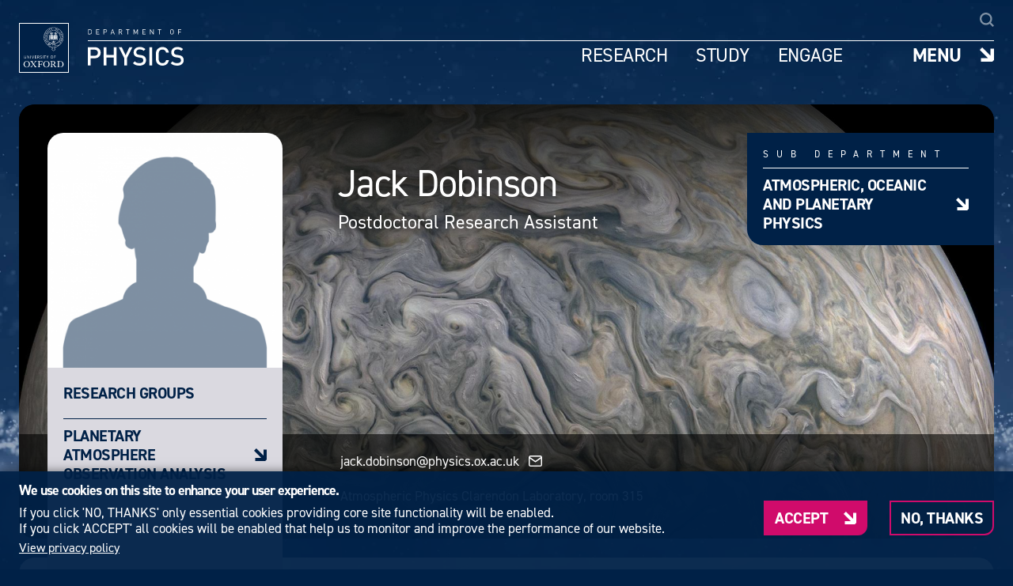

--- FILE ---
content_type: text/html; charset=UTF-8
request_url: https://www.physics.ox.ac.uk/our-people/dobinson
body_size: 9390
content:
<!DOCTYPE html>
<html lang="en" dir="ltr" prefix="og: https://ogp.me/ns#">
  <head>
    <meta charset="utf-8" />
<script>window.dataLayer = window.dataLayer || [];function gtag(){dataLayer.push(arguments)};gtag("js", new Date());gtag("set", "developer_id.dMDhkMT", true);gtag("config", "G-3TG53SSBLR", {"groups":"default","page_placeholder":"PLACEHOLDER_page_location","allow_ad_personalization_signals":false});</script>
<meta name="description" content="University of Oxford Department of Physics" />
<link rel="canonical" href="https://www.physics.ox.ac.uk/our-people/dobinson" />
<meta property="og:site_name" content="University of Oxford Department of Physics" />
<meta property="og:type" content="person" />
<meta property="og:title" content="Jack Dobinson" />
<meta property="og:image:alt" content="Department of Physics image for" />
<meta property="og:street_address" content="Clarendon Laboratory, Parks Road" />
<meta property="og:locality" content="Oxford" />
<meta property="og:region" content="Oxfordshire" />
<meta property="og:postal_code" content="OX1 3PU" />
<meta property="og:country_name" content="United Kingdom" />
<meta property="og:phone_number" content="+44 (0)1865 272200" />
<meta property="og:locale" content="en_GB" />
<meta name="twitter:title" content="Jack Dobinson" />
<meta name="msapplication-TileColor" content="#da532c" />
<meta name="theme-color" content="#ffffff" />
<meta name="Generator" content="Drupal 10 (https://www.drupal.org)" />
<meta name="MobileOptimized" content="width" />
<meta name="HandheldFriendly" content="true" />
<meta name="viewport" content="width=device-width, initial-scale=1.0" />
<link rel="apple-touch-icon" sizes="180x180" href="/sites/default/files/favicons/apple-touch-icon.png" />
<link rel="icon" type="image/png" sizes="32x32" href="/sites/default/files/favicons/favicon-32x32.png" />
<link rel="icon" type="image/png" sizes="16x16" href="/sites/default/files/favicons/favicon-16x16.png" />
<link rel="manifest" href="/sites/default/files/favicons/site.webmanifest" />
<link rel="mask-icon" href="/sites/default/files/favicons/safari-pinned-tab.svg" color="#5bbad5" />
<script src="/sites/default/files/eu_cookie_compliance/eu_cookie_compliance.script.js?t97xj3" defer></script>
<script>window.a2a_config=window.a2a_config||{};a2a_config.callbacks=[];a2a_config.overlays=[];a2a_config.templates={};a2a_config.icon_color = "transparent";</script>

    <title>Jack Dobinson | University of Oxford Department of Physics</title>
    <link rel="stylesheet" media="all" href="/sites/default/files/css/css_zj5GnHF3ni9XJsGTnS5s-d_NJYXdg5jwDIPt2MI1fu8.css?delta=0&amp;language=en&amp;theme=physics&amp;include=[base64]" />
<link rel="stylesheet" media="all" href="/sites/default/files/css/css_XWqyRZi-h9YgLMyoyxqwOpr8dRFx8Fg3g2QNBMJYc2c.css?delta=1&amp;language=en&amp;theme=physics&amp;include=[base64]" />
<link rel="stylesheet" media="all" href="https://use.typekit.net/tdi7cmy.css" />

    
  </head>
  <body class="path-user">
        <a href="#main-content" class="visually-hidden focusable skip-link">
      Skip to main content
    </a>
    
      <div class="dialog-off-canvas-main-canvas" data-off-canvas-main-canvas>
    <div class="layout-container">
  <div class="page-background-container"></div>

  <header class="header-main mmenu-fixed" role="banner">
      <div class="region region-header">
    <div id="block-physics-branding" class="navbar-logo block block-system block-system-branding-block">
  
    
        <a href="https://www.ox.ac.uk" class="site-logo" aria-label="Go to the University of Oxford website">
      <img src="/themes/custom/physics/logo.svg" alt="Home" />
    </a>
  </div>
<div id="block-headerblockgroupmaincontent" class="navbar-main-content block block-blockgroup block-block-groupheader-block-group-main-content">
  
    
      <div id="block-headersearchform" class="navbar-search block block-block-content block-block-content9b8b4bd8-e52e-4a21-a6b2-d2b6f2a1be19">
  
    
      
            <div class="clearfix text-formatted field field--name-body field--type-text-with-summary field--label-hidden field__item"><form action="/search" method="get" id="header-site-search" accept-charset="UTF-8">
  <label for="site-search-input" class="navbar-search__label">Search</label>
  <div class="navbar-search__input-container">
    <input type="text" name="s" id="site-search-input" class="navbar-search__input" value="" size="30" maxlength="128" placeholder="Type your search here...">
    <div class="navbar-search__submit-container">
        <svg xmlns="http://www.w3.org/2000/svg" width="18" height="18"  viewBox="0 0 18 18"><path d="M7.791 0c4.303 0 7.791 3.488 7.791 7.791 0 1.747-.575 3.359-1.546 4.659L18 16.414 16.414 18l-3.965-3.964c-1.299.971-2.912 1.546-4.659 1.546C3.488 15.582 0 12.094 0 7.791S3.488 0 7.791 0zm0 2.243a5.55 5.55 0 0 0-5.548 5.548 5.55 5.55 0 0 0 5.548 5.548 5.55 5.55 0 0 0 5.548-5.548 5.55 5.55 0 0 0-5.548-5.548z" fill="#fff"/></svg>
        <input type="submit" id="site-search-submit" class="navbar-search__submit" value="Search">
    </div>
  </div>
</form></div>
      
  </div>
<div id="block-headerlogotext" class="navbar-logo-text block block-block-content block-block-content5fe6425c-761d-44e6-85e3-7493d83f48e5">
  
    
      
            <div class="clearfix text-formatted field field--name-body field--type-text-with-summary field--label-hidden field__item"><a href="/" rel="home" aria-label="Go to the Home page">
<img alt="Department Of Physics text logo" src="/themes/custom/physics/img/logos/dept-of-physics_logo.svg" />
</a></div>
      
  </div>
<div id="block-headerblockgroupmenucontainer" class="navbar-menu-container block block-blockgroup block-block-groupheader-block-group-menu-container">
  
    
      <div id="block-headermenu-2" class="navbar-main-menu block block-superfish block-superfishheader-menu">
  
    
      
<ul id="superfish-header-menu" class="menu sf-menu sf-header-menu sf-horizontal sf-style-none" role="menu" aria-label="Menu">
  

            
  <li id="header-menu-menu-link-contentc37a40e1-caa3-41c1-b951-0e561b2e714e" class="sf-depth-1 menuparent sf-first" role="none">
    
          <a href="/research" class="sf-depth-1 menuparent" role="menuitem" aria-haspopup="true" aria-expanded="false">Research</a>
    
    
    
              <ul role="menu">
      
      

  
  <li id="header-menu-menu-link-content0f34748e-de55-49aa-a71d-f7351c9de393" class="sf-depth-2 sf-no-children sf-first" role="none">
    
          <a href="/research" class="sf-depth-2" role="menuitem">Our research</a>
    
    
    
    
      </li>


  
  <li id="header-menu-menu-link-content0761f647-7372-43a9-98f8-b0754697e288" class="sf-depth-2 sf-no-children" role="none">
    
          <a href="/research/research-groups" class="sf-depth-2" role="menuitem">Our research groups</a>
    
    
    
    
      </li>


  
  <li id="header-menu-menu-link-content27223d08-e9d3-43ea-b76b-ea6250ac50f6" class="sf-depth-2 sf-no-children" role="none">
    
          <a href="/research/our-research-action" class="sf-depth-2" role="menuitem">Our research in action</a>
    
    
    
    
      </li>


  
  <li id="header-menu-menu-link-content151d27e2-d73b-4960-919a-ec12062b20aa" class="sf-depth-2 sf-no-children" role="none">
    
          <a href="/research/research-funding-support" class="sf-depth-2" role="menuitem">Research funding support</a>
    
    
    
    
      </li>


  
  <li id="header-menu-menu-link-content7eb75171-f597-43ec-bc3a-f821859bd982" class="sf-depth-2 sf-no-children sf-last" role="none">
    
          <a href="https://www.physics.ox.ac.uk/research/summer-internships-undergraduates" class="sf-depth-2 sf-external" title="Find out more about our programme of summer research opportunities for undergraduates" role="menuitem">Summer internships for undergraduates</a>
    
    
    
    
      </li>



              </ul>
      
    
    
      </li>


            
  <li id="header-menu-menu-link-contentcaf0b6c6-cd67-4a79-84ec-34eed366754a" class="sf-depth-1 menuparent" role="none">
    
          <a href="/study" class="sf-depth-1 menuparent" role="menuitem" aria-haspopup="true" aria-expanded="false">Study</a>
    
    
    
              <ul role="menu">
      
      

  
  <li id="header-menu-menu-link-content816d60cb-6e43-43e1-ba13-28112e113eb6" class="sf-depth-2 sf-no-children sf-first" role="none">
    
          <a href="/study/undergraduates" class="sf-depth-2" role="menuitem">Undergraduates</a>
    
    
    
    
      </li>


  
  <li id="header-menu-menu-link-contentac055923-b865-4884-96f9-1b4d5a6c8959" class="sf-depth-2 sf-no-children sf-last" role="none">
    
          <a href="/study/postgraduates" class="sf-depth-2" role="menuitem">Postgraduates</a>
    
    
    
    
      </li>



              </ul>
      
    
    
      </li>


            
  <li id="header-menu-menu-link-contentc3d1aa29-8540-4c1e-a41e-fdcd71b5d0e1" class="sf-depth-1 menuparent sf-last" role="none">
    
          <a href="/engage" class="sf-depth-1 menuparent" role="menuitem" aria-haspopup="true" aria-expanded="false">Engage</a>
    
    
    
              <ul role="menu">
      
      

  
  <li id="header-menu-menu-link-content2e5ecf92-de68-4863-abdd-b6c7100837b0" class="sf-depth-2 sf-no-children sf-first" role="none">
    
          <a href="/engage/alumni" class="sf-depth-2" role="menuitem">For alumni</a>
    
    
    
    
      </li>


  
  <li id="header-menu-menu-link-contentb3e10baf-8ad5-4f82-901b-177d22fc73ba" class="sf-depth-2 sf-no-children" role="none">
    
          <a href="/engage/business" class="sf-depth-2" role="menuitem">For business</a>
    
    
    
    
      </li>


  
  <li id="header-menu-menu-link-contente3f8526d-c992-46fc-848e-54aa086d1503" class="sf-depth-2 sf-no-children" role="none">
    
          <a href="/engage/schools" class="sf-depth-2" role="menuitem">For schools</a>
    
    
    
    
      </li>


  
  <li id="header-menu-menu-link-content89895fd9-b3e2-4939-8465-4755d68727bb" class="sf-depth-2 sf-no-children sf-last" role="none">
    
          <a href="/engage/public-and-community" class="sf-depth-2" role="menuitem">For the public</a>
    
    
    
    
      </li>



              </ul>
      
    
    
      </li>


</ul>

  </div>
<div id="block-responsivemenumobileicon" class="navbar-responsive-menu-toggle responsive-menu-toggle-wrapper responsive-menu-toggle block block-responsive-menu block-responsive-menu-toggle">
  
    
      <a class="navbar-toggle toggle" title="Menu" href="#off-canvas">
  <span>Menu</span>
</a>
  </div>

  </div>

  </div>

  </div>

  </header>

  <main role="main">
    <a id="main-content" tabindex="-1"></a>
    <div class="layout-content">
        <div class="region region-content">
    <div data-drupal-messages-fallback class="hidden"></div>
<div id="block-physics-content" class="block block-system block-system-main-block">
  
    
      



<article class="profile user-profile-page-container user-in-research-groups">

  <div class="node__content profile__content">
    <div class="page-header">
      <div class="page-header-main-container">

        <div class="page-header-image-background-container object-fit-image-container">
          <div class="page-header-image-background image-fallback">
                <picture>
                  <source srcset="/sites/default/files/styles/scale_crop_1920x909/public/header_images_subdept/pia23803-Enhanced.jpg?itok=9qYZTHCT 1x" media="all and (min-width: 992px)" type="image/jpeg" width="1920" height="909"/>
              <source srcset="/sites/default/files/styles/scale_crop_1442x840/public/header_images_subdept/pia23803-Enhanced.jpg?itok=Eiz7c4NP 1x" media="all and (min-width: 768px) and (max-width: 991px)" type="image/jpeg" width="1442" height="840"/>
              <source srcset="/sites/default/files/styles/scale_crop_1106x960/public/header_images_subdept/pia23803-Enhanced.jpg?itok=eiJfXtNI 1x" media="all and (min-width: 421px) and (max-width: 767px)" type="image/jpeg" width="1106" height="960"/>
              <source srcset="/sites/default/files/styles/scale_crop_780x840/public/header_images_subdept/pia23803-Enhanced.jpg?itok=KgqD29pZ 1x" type="image/jpeg" width="780" height="840"/>
                  <img width="1920" height="909" src="/sites/default/files/styles/scale_crop_1920x909/public/header_images_subdept/pia23803-Enhanced.jpg?itok=9qYZTHCT" alt="Juno Jupiter image" loading="lazy" />

  </picture>


          </div>
        </div>

        <div class="page-header-image-overlay"></div>

        <div class="page-header-top-content">
          <div class="page-header-titles-container">
            <h1 class="page-header-title">Jack Dobinson</h1><p class="page-header-sub-title">Postdoctoral Research Assistant</p>
          </div>

          <div class="page-header-links-container">
            
            <div class="theme-sub-dept-link-container theme-sub-dept-link-container--secondary"><h4 class="theme-sub-dept-link-title">Sub department</h4><ul class="theme-sub-dept-link-list"><li class="theme-sub-dept-link-list__item"><a href="/research/subdepartment/atmospheric-oceanic-and-planetary-physics" title="Atmospheric, Oceanic and Planetary Physics">Atmospheric, Oceanic and Planetary Physics</a></li></ul></div>
          </div>
        </div>

        <div class="page-header-sidebar">
          <div class="page-header-profile-image">
              <picture>
                  <source srcset="/sites/default/files/styles/scale_crop_656x656/public/default_images/placeholder-profile.png?itok=oCxnLp68 1x" media="all and (min-width: 992px)" type="image/png" width="656" height="656"/>
              <source srcset="/sites/default/files/styles/scale_crop_732/public/default_images/placeholder-profile.png?itok=-gkAdlCG 1x" media="all and (min-width: 768px) and (max-width: 991px)" type="image/png" width="732" height="732"/>
              <source srcset="/sites/default/files/styles/scale_crop_732/public/default_images/placeholder-profile.png?itok=-gkAdlCG 1x" media="all and (min-width: 421px) and (max-width: 767px)" type="image/png" width="732" height="732"/>
              <source srcset="/sites/default/files/styles/scale_crop_732/public/default_images/placeholder-profile.png?itok=-gkAdlCG 1x" type="image/png" width="732" height="732"/>
                  <img width="732" height="732" src="/sites/default/files/styles/scale_crop_732/public/default_images/placeholder-profile.png?itok=-gkAdlCG" alt="" loading="lazy" />

  </picture>

          </div>
          <div class="page-header-profile-research-groups">
            <div class="related-groups"><h4 class="related-groups__title">Research groups</h4><ul class="related-groups-list"><li class="related-groups-list__item"><a href="/research/group/planetary-atmosphere-observation-analysis" title="Planetary atmosphere observation analysis">Planetary atmosphere observation analysis</a></li></ul></div>
          </div>
        </div>

        <div class="page-header-bottom-overlay">
          <div class="page-header-bottom-overlay__top-section">
            <div class="page-header-profile-email">
              <div class="user-profile-link-email"><a class="link-email" href="mailto:jack.dobinson@physics.ox.ac.uk">jack.dobinson@physics.ox.ac.uk</a></div>
            </div>

                        
                                  </div>
          <div class="page-header-bottom-overlay__bottom-section">
            <div class="user-profile-bottom-item-container"><div class="user-profile-bottom-item-container__location">Atmospheric Physics Clarendon Laboratory, room 315</div></div>
            
          </div>
        </div>
      </div>
    </div>
    <div class="page-main-area-container">
      <div class="page-sidebar">
        <div class="page-menu ">
          
                <ul class="menu menu--level-1">
                    <li class="menu-item menu-item--active-trail">
        <a href="/our-people/dobinson" data-drupal-link-system-path="user/467" class="is-active" aria-current="page">About</a>
              </li>
                <li class="menu-item menu-item--active-trail">
        <a href="/our-people/dobinson/publications">Publications</a>
              </li>
        </ul>
  


        </div>
        
      </div>
      <div class="page-content">
        
      </div>
    </div>
  </div>

</article>

  </div>

  </div>

    </div>
  </main>

      <footer id="footer" class="footer-main" role="contentinfo">
        <div class="region region-footer">
    <div id="block-footerblockgroupmain" class="footer-group-main block block-blockgroup block-block-groupfooter-block-group-main">
  
    
      <div id="block-footerblockgroupprimary-2" class="footer-group-primary block block-blockgroup block-block-groupfooter-block-group-primary">
  
    
      <nav role="navigation" aria-labelledby="block-footermenu-menu" id="block-footermenu" class="footer-links-container footer-menu block block-menu navigation menu--footer">
            
  <h2 class="visually-hidden" id="block-footermenu-menu">Footer Menu</h2>
  

        
                <ul class="menu menu--level-1">
                    <li class="menu-item">
        <a href="/about-us/contact-us" data-drupal-link-system-path="node/24669">Contact us</a>
              </li>
                <li class="menu-item">
        <a href="/about-us/giving-department-physics" data-drupal-link-system-path="node/24664">Giving to the Dept of Physics</a>
              </li>
                <li class="menu-item">
        <a href="/about-us/work-us" data-drupal-link-system-path="node/35685">Work with us</a>
              </li>
                <li class="menu-item">
        <a href="/about-us/media" title="See our latest media releases" data-drupal-link-system-path="node/47609">Media</a>
              </li>
        </ul>
  


  </nav>
<nav role="navigation" aria-labelledby="block-useraccountmenu-menu" id="block-useraccountmenu" class="footer-links-container footer-links block block-menu navigation menu--account">
            
  <h2 class="visually-hidden" id="block-useraccountmenu-menu">User account menu</h2>
  

        
                <ul class="menu menu--level-1">
                    <li class="menu-item">
        <a href="/user/login" data-drupal-link-system-path="user/login">Log in</a>
              </li>
        </ul>
  


  </nav>
<div id="block-footersociallinks" class="footer-social-links block block-block-content block-block-contentca393c09-5fe4-4f8d-9c4d-345cb5e3b282">
  
    
      
            <div class="clearfix text-formatted field field--name-body field--type-text-with-summary field--label-hidden field__item"><h4>Follow us</h4>
<div class="social-container">
    <a class="social-container__icon social-container__icon--twitter" href="https://x.com/oxfordphysics" target="_blank" aria-label="Social media link - X-Twitter" rel="noopener" rel="noreferrer"></a>
    <a class="social-container__icon social-container__icon--facebook" href="https://en-gb.facebook.com/PhysicsOxford/" target="_blank" aria-label="Social media link - Facebook" rel="noopener" rel="noreferrer"></a>
    <a class="social-container__icon social-container__icon--instagram" href="https://www.instagram.com/physics_oxford" target="_blank" aria-label="Social media link - Instagram" rel="noopener" rel="noreferrer"></a>
    <a class="social-container__icon social-container__icon--linkedin" href="https://www.linkedin.com/company/university-of-oxford-department-of-physics" target="_blank" aria-label="Social media link - LinkedIn" rel="noopener" rel="noreferrer"></a>
    <a class="social-container__icon social-container__icon--youtube" href="https://www.youtube.com/channel/UCYwVpRH-VqWfySKZntMhP9A" target="_blank" aria-label="Social media link - YouTube" rel="noopener" rel="noreferrer"></a>
    <a class="social-container__icon social-container__icon--bluesky" href="https://bsky.app/profile/oxfordphysics.bsky.social" target="_blank" aria-label="Social media link - Bluesky" rel="noopener" rel="noreferrer"></a>
</div></div>
      
  </div>

  </div>
<div id="block-footerblockgroupsecondary-2" class="footer-group-secondary block block-blockgroup block-block-groupfooter-block-group-secondary">
  
    
      <div id="block-findusfooterblock" class="footer-text-block block block-block-content block-block-content29df5fce-60b6-44ae-90b2-bedf38799c31">
  
    
      
            <div class="clearfix text-formatted field field--name-body field--type-text-with-summary field--label-hidden field__item"><div class="tex2jax_process"><h4>FIND US</h4>

<p>Clarendon Laboratory,</p>

<p>Parks Road,</p>

<p>Oxford,</p>

<p>OX1 3PU</p></div></div>
      
  </div>
<div id="block-contactusfooterblock" class="footer-text-block block block-block-content block-block-contentc591a981-41b5-4800-b741-867a19244835">
  
    
      
            <div class="clearfix text-formatted field field--name-body field--type-text-with-summary field--label-hidden field__item"><div class="tex2jax_process"><h4>CONTACT US</h4>

<p>Tel: +44(0)1865272200</p></div></div>
      
  </div>
<div id="block-footerlogos1" class="block block-block-content block-block-content47e09be9-2a2e-4349-8218-dfd7aee308b2">
  
    
      
            <div class="clearfix text-formatted field field--name-body field--type-text-with-summary field--label-hidden field__item"><div class="footer-main-logo-container">
    <a href="https://www.ox.ac.uk" class="footer-uoe-logo" aria-label="Go to the University of Oxford website">
        <img src="/themes/custom/physics/logo.svg" alt="University of Oxfrod logo" />
    </a>
    <a href="/" rel="home" class="footer-dop-logo" aria-label="Go to the Home page">
        <img alt="Department Of Physics text logo" src="/themes/custom/physics/img/logos/dept-of-physics_logo-footer.svg" />
    </a>
</div></div>
      
  </div>
<div id="block-footerlogos2" class="block block-block-content block-block-content1a28a9a8-445b-4a86-bebb-ec0cf41d67b1">
  
    
      
            <div class="clearfix text-formatted field field--name-body field--type-text-with-summary field--label-hidden field__item"><div class="footer-secondary-logo-container">
    <a class="footer-secondary-logo-container__iop-logo" href="https://www.iop.org/about/IOP-diversity-inclusion/project-juno" aria-label="Go to the IOP Juno Champion web page">
        <img alt="IOP Juno Champion logo" src="/themes/custom/physics/img/awards/iop-juno-champion.png" />
    </a>
    <a class="footer-secondary-logo-container__as-logo" href="https://www.advance-he.ac.uk/equality-charters/athena-swan-charter" aria-label="Go to the Athena Swan web page">
        <img alt="Athena Swan Silver Award logo" src="/themes/custom/physics/img/awards/Advance-HE-Membership-Standalone-Gold_Colour.png" />
    </a>
</div>
</div>
      
  </div>

  </div>

  </div>
<div id="block-footerblockgroupbottombar" class="footer-group-bottom-bar block block-blockgroup block-block-groupfooter-block-group-bottom-bar">
  
    
      <div id="block-footerblockgrouptertiary" class="footer-group-tertiary block block-blockgroup block-block-groupfooter-block-group-tertiary">
  
    
      <div id="block-footerblockgrouptertiaryleft" class="footer-group-tertiary-left block block-blockgroup block-block-groupfooter-block-group-tertiary-left">
  
    
      <div id="block-footercopyright" class="footer-copyright block block-block-content block-block-content1a6affbc-a006-4842-b2c5-8950cd93fc32">
  
    
      
            <div class="clearfix text-formatted field field--name-body field--type-text-with-summary field--label-hidden field__item"><div class="tex2jax_process"><p>© University of Oxford&nbsp;- Department of Physics</p></div></div>
      
  </div>
<div id="block-footerprivacyandcookies" class="block block-block-content block-block-content89d0bd78-9027-46ef-a351-12eebe7c9a2d">
  
    
      
            <div class="clearfix text-formatted field field--name-body field--type-text-with-summary field--label-hidden field__item"><div class="tex2jax_process"><p><a href="/cookies">Cookies</a>&nbsp;|&nbsp;<a href="/privacy-policy">Privacy policy</a>&nbsp;|&nbsp;<a href="/accessiblity-statement">Accessibility statement</a></p></div></div>
      
  </div>

  </div>
<div id="block-footerbuiltby" class="footer-built-by block block-block-content block-block-contentbabeb83f-03d6-44ac-81e7-00fb23185637">
  
    
      
            <div class="clearfix text-formatted field field--name-body field--type-text-with-summary field--label-hidden field__item"><p><a href="https://www.versantus.co.uk" target="_blank" rel="nofollow noopener noreferrer">Built by: Versantus</a><p></div>
      
  </div>

  </div>

  </div>

  </div>

    </footer>
  </div>

  </div>

    <div class="off-canvas-wrapper"><div id="off-canvas">
              <ul>
                    <li class="menu-item--front-page menu-name--main">
        <a href="/" data-drupal-link-system-path="&lt;front&gt;">Home</a>
              </li>
                <li class="menu-item--_38f938d-934a-493f-82df-05dad7e882db menu-name--main">
        <a href="/research" data-drupal-link-system-path="node/46">Research</a>
              </li>
                <li class="menu-item--_940a988-4837-4779-a1ea-6b5f821dd940 menu-name--main">
        <a href="/study" data-drupal-link-system-path="node/24713">Study</a>
              </li>
                <li class="menu-item--dde7cfb3-6a50-449c-9ef2-cc817cc1bf8f menu-name--main">
        <a href="/engage" data-drupal-link-system-path="node/24678">Engage</a>
              </li>
                <li class="menu-item--a991b10f-5f2b-413b-ad9b-d1e1780e9dc3 menu-name--main">
        <a href="/our-people" data-drupal-link-system-path="node/17">Our people</a>
              </li>
                <li class="menu-item--d1053a58-7c7e-4db8-9431-70ce74802cf2 menu-name--main">
        <a href="/news" data-drupal-link-system-path="node/15">News &amp; Comment</a>
              </li>
                <li class="menu-item--_275ac7a-09b0-419a-b7f7-1c6b6f9d49f9 menu-name--main">
        <a href="/events" data-drupal-link-system-path="node/14">Events</a>
              </li>
                <li class="menu-item--_b68c723-1185-426a-b0d3-218b20f0e5ad menu-name--main">
        <a href="/about-us/our-facilities-and-services" title="We have world-class specialist equipment, facilities and services available to students and researchers" data-drupal-link-system-path="node/24645">Our facilities &amp; services</a>
              </li>
                <li class="menu-item--_fae94da-00fe-425e-a790-cba24b7d1a99 menu-name--main">
        <a href="/about-us" data-drupal-link-system-path="node/24662">About us</a>
              </li>
                <li class="menu-item--e9abf708-0a20-4a74-9252-e61ba5b453f7 menu-name--main">
        <a href="/about-us/giving-department-physics" data-drupal-link-system-path="node/24664">Giving to Physics</a>
              </li>
                <li class="menu-item--e59bfaf4-0ac3-4348-b6a3-643ce18682ff menu-name--main">
        <a href="https://unioxfordnexus.sharepoint.com/sites/PHYS-Undergraduate/SitePages/Undergraduate.aspx">Current students</a>
              </li>
                <li class="menu-item--_5b6d1df-0478-49a3-9208-53e4d8b035dd menu-name--main">
        <a href="https://www2.physics.ox.ac.uk/staff" target="_blank">Staff intranet</a>
              </li>
        </ul>
  

</div></div>
    <script type="application/json" data-drupal-selector="drupal-settings-json">{"path":{"baseUrl":"\/","pathPrefix":"","currentPath":"user\/467","currentPathIsAdmin":false,"isFront":false,"currentLanguage":"en"},"pluralDelimiter":"\u0003","suppressDeprecationErrors":true,"responsive_menu":{"position":"right","theme":"theme-dark","pagedim":"pagedim","modifyViewport":true,"use_bootstrap":false,"breakpoint":"all and (min-width: 992px)","drag":false,"custom":{"options":{"navbar":{"add":true,"title":" "},"navbars":{"position":"top","content":"\n            \u003Cdiv class=\u0022mmenu-custom-navbar\u0022\u003E\n                \u003Cdiv class=\u0022mmenu-custom-navbar__uoo-logo\u0022\u003E\n                    \u003Cimg src=\u0022\/themes\/custom\/physics\/img\/logos\/university-of-oxford_logo_square.svg\u0022 \/\u003E\n                \u003C\/div\u003E\n                \u003Cdiv class=\u0022mmenu-custom-navbar__block-right\u0022\u003E\n                    \u003Cdiv class=\u0022mmenu-custom-navbar__physics-logo\u0022\u003E\n                        \u003Cimg src=\u0022\/themes\/custom\/physics\/img\/logos\/dept-of-physics_logo-dark.svg\u0022 \/\u003E\n                    \u003C\/div\u003E\n                    \u003Cdiv class=\u0022mmenu-custom-navbar__divider\u0022\u003E\u003C\/div\u003E\n                \u003C\/div\u003E\n            \u003C\/div\u003E\n           "}},"config":{"classNames":{"selected":"my-custom-menu--active-trail","fixedElements":{"fixed":"mmenu-fixed"}}}}},"google_analytics":{"account":"G-3TG53SSBLR","trackOutbound":true,"trackMailto":true,"trackTel":true,"trackDownload":true,"trackDownloadExtensions":"7z|aac|arc|arj|asf|asx|avi|bin|csv|doc(x|m)?|dot(x|m)?|exe|flv|gif|gz|gzip|hqx|jar|jpe?g|js|mp(2|3|4|e?g)|mov(ie)?|msi|msp|pdf|phps|png|ppt(x|m)?|pot(x|m)?|pps(x|m)?|ppam|sld(x|m)?|thmx|qtm?|ra(m|r)?|sea|sit|tar|tgz|torrent|txt|wav|wma|wmv|wpd|xls(x|m|b)?|xlt(x|m)|xlam|xml|z|zip"},"data":{"extlink":{"extTarget":true,"extTargetAppendNewWindowDisplay":true,"extTargetAppendNewWindowLabel":"(opens in a new window)","extTargetNoOverride":true,"extNofollow":true,"extTitleNoOverride":false,"extNoreferrer":true,"extFollowNoOverride":true,"extClass":"0","extLabel":"(link is external)","extImgClass":false,"extSubdomains":false,"extExclude":"","extInclude":"","extCssExclude":".region-footer, .page-header-bottom-overlay","extCssInclude":"","extCssExplicit":"","extAlert":false,"extAlertText":"This link will take you to an external web site. We are not responsible for their content.","extHideIcons":false,"mailtoClass":"0","telClass":"","mailtoLabel":"(link sends email)","telLabel":"(link is a phone number)","extUseFontAwesome":false,"extIconPlacement":"append","extPreventOrphan":false,"extFaLinkClasses":"fa fa-external-link","extFaMailtoClasses":"fa fa-envelope-o","extAdditionalLinkClasses":"","extAdditionalMailtoClasses":"","extAdditionalTelClasses":"","extFaTelClasses":"fa fa-phone","allowedDomains":[],"extExcludeNoreferrer":""}},"eu_cookie_compliance":{"cookie_policy_version":"1.0.0","popup_enabled":true,"popup_agreed_enabled":false,"popup_hide_agreed":false,"popup_clicking_confirmation":false,"popup_scrolling_confirmation":false,"popup_html_info":"\u003Cdiv aria-labelledby=\u0022popup-text\u0022  class=\u0022eu-cookie-compliance-banner eu-cookie-compliance-banner-info eu-cookie-compliance-banner--opt-in\u0022\u003E\n  \u003Cdiv class=\u0022popup-content info eu-cookie-compliance-content\u0022\u003E\n        \u003Cdiv id=\u0022popup-text\u0022 class=\u0022eu-cookie-compliance-message\u0022 role=\u0022document\u0022\u003E\n      \u003Cdiv class=\u0022tex2jax_process\u0022\u003E\u003Ch2\u003EWe use cookies on this site to enhance your user experience.\u0026nbsp;\u003C\/h2\u003E\u003Cul\u003E\t\u003Cli\u003EIf you click \u0027NO, THANKS\u0027 only essential cookies providing core site functionality will be enabled.\u003C\/li\u003E\t\u003Cli\u003EIf you click \u0027ACCEPT\u0027\u0026nbsp;all cookies will be enabled that help us to monitor and improve the performance of our website.\u003C\/li\u003E\u003C\/ul\u003E\u003C\/div\u003E\n              \u003Cbutton type=\u0022button\u0022 class=\u0022find-more-button eu-cookie-compliance-more-button\u0022\u003EView privacy policy\u003C\/button\u003E\n          \u003C\/div\u003E\n\n    \n    \u003Cdiv id=\u0022popup-buttons\u0022 class=\u0022eu-cookie-compliance-buttons\u0022\u003E\n            \u003Cbutton type=\u0022button\u0022 class=\u0022agree-button eu-cookie-compliance-secondary-button\u0022\u003EAccept\u003C\/button\u003E\n              \u003Cbutton type=\u0022button\u0022 class=\u0022decline-button eu-cookie-compliance-default-button\u0022\u003ENo, thanks\u003C\/button\u003E\n          \u003C\/div\u003E\n  \u003C\/div\u003E\n\u003C\/div\u003E","use_mobile_message":false,"mobile_popup_html_info":"\u003Cdiv aria-labelledby=\u0022popup-text\u0022  class=\u0022eu-cookie-compliance-banner eu-cookie-compliance-banner-info eu-cookie-compliance-banner--opt-in\u0022\u003E\n  \u003Cdiv class=\u0022popup-content info eu-cookie-compliance-content\u0022\u003E\n        \u003Cdiv id=\u0022popup-text\u0022 class=\u0022eu-cookie-compliance-message\u0022 role=\u0022document\u0022\u003E\n      \u003Cdiv class=\u0022tex2jax_process\u0022\u003E\u003C\/div\u003E\n              \u003Cbutton type=\u0022button\u0022 class=\u0022find-more-button eu-cookie-compliance-more-button\u0022\u003EView privacy policy\u003C\/button\u003E\n          \u003C\/div\u003E\n\n    \n    \u003Cdiv id=\u0022popup-buttons\u0022 class=\u0022eu-cookie-compliance-buttons\u0022\u003E\n            \u003Cbutton type=\u0022button\u0022 class=\u0022agree-button eu-cookie-compliance-secondary-button\u0022\u003EAccept\u003C\/button\u003E\n              \u003Cbutton type=\u0022button\u0022 class=\u0022decline-button eu-cookie-compliance-default-button\u0022\u003ENo, thanks\u003C\/button\u003E\n          \u003C\/div\u003E\n  \u003C\/div\u003E\n\u003C\/div\u003E","mobile_breakpoint":768,"popup_html_agreed":false,"popup_use_bare_css":false,"popup_height":"auto","popup_width":"100%","popup_delay":1000,"popup_link":"\/privacy-policy","popup_link_new_window":true,"popup_position":false,"fixed_top_position":true,"popup_language":"en","store_consent":false,"better_support_for_screen_readers":false,"cookie_name":"","reload_page":false,"domain":"","domain_all_sites":false,"popup_eu_only":false,"popup_eu_only_js":false,"cookie_lifetime":100,"cookie_session":0,"set_cookie_session_zero_on_disagree":0,"disagree_do_not_show_popup":false,"method":"opt_in","automatic_cookies_removal":true,"allowed_cookies":"_ga*","withdraw_markup":"\u003Cbutton type=\u0022button\u0022 class=\u0022eu-cookie-withdraw-tab\u0022\u003EPrivacy settings\u003C\/button\u003E\n\u003Cdiv aria-labelledby=\u0022popup-text\u0022 class=\u0022eu-cookie-withdraw-banner\u0022\u003E\n  \u003Cdiv class=\u0022popup-content info eu-cookie-compliance-content\u0022\u003E\n    \u003Cdiv id=\u0022popup-text\u0022 class=\u0022eu-cookie-compliance-message\u0022 role=\u0022document\u0022\u003E\n      \u003Cdiv class=\u0022tex2jax_process\u0022\u003E\u003Ch2\u003EWe use cookies on this site to enhance your user experience\u003C\/h2\u003E\u003Cp\u003EYou have given your consent for us to set all cookies.\u003C\/p\u003E\u003C\/div\u003E\n    \u003C\/div\u003E\n    \u003Cdiv id=\u0022popup-buttons\u0022 class=\u0022eu-cookie-compliance-buttons\u0022\u003E\n      \u003Cbutton type=\u0022button\u0022 class=\u0022eu-cookie-withdraw-button \u0022\u003EWithdraw consent\u003C\/button\u003E\n    \u003C\/div\u003E\n  \u003C\/div\u003E\n\u003C\/div\u003E","withdraw_enabled":false,"reload_options":0,"reload_routes_list":"","withdraw_button_on_info_popup":false,"cookie_categories":[],"cookie_categories_details":[],"enable_save_preferences_button":true,"cookie_value_disagreed":"0","cookie_value_agreed_show_thank_you":"1","cookie_value_agreed":"2","containing_element":"body","settings_tab_enabled":false,"olivero_primary_button_classes":"","olivero_secondary_button_classes":"","close_button_action":"close_banner","open_by_default":true,"modules_allow_popup":true,"hide_the_banner":false,"geoip_match":true,"unverified_scripts":[]},"mathjax":{"config_type":0,"config":{"tex2jax":{"inlineMath":[["$","$"],["\\(","\\)"]],"processEscapes":"true"},"showProcessingMessages":"false","messageStyle":"none"}},"superfish":{"superfish-header-menu":{"id":"superfish-header-menu","sf":{"animation":{"opacity":"show","height":"show"},"speed":"fast","autoArrows":false,"dropShadows":false},"plugins":{"smallscreen":{"cloneParent":0,"mode":"window_width"},"supposition":true,"supersubs":true}}},"user":{"uid":0,"permissionsHash":"21a77a7f4669df7eac4007bbebf8414b8c49680d5b242c3f543f6ef06791dfb9"}}</script>
<script src="/sites/default/files/js/js_MBAY9ZJRXJ7Ef2kHjp3nhw-rqKguRu2HqyomMqjzKf8.js?scope=footer&amp;delta=0&amp;language=en&amp;theme=physics&amp;include=[base64]"></script>
<script src="https://static.addtoany.com/menu/page.js" defer></script>
<script src="/sites/default/files/js/js_VFOysgblsAdOXhkeVVbVULg9K5A2G932iWJz3l7R-60.js?scope=footer&amp;delta=2&amp;language=en&amp;theme=physics&amp;include=[base64]"></script>
<script src="https://cdnjs.cloudflare.com/ajax/libs/mathjax/2.7.0/MathJax.js?config=TeX-AMS-MML_HTMLorMML"></script>
<script src="/sites/default/files/js/js_MEkbAWvriqHjoDJSRV4n2TPQbuRvbBMH3yjT0GuWC5A.js?scope=footer&amp;delta=4&amp;language=en&amp;theme=physics&amp;include=[base64]"></script>

  </body>
</html>


--- FILE ---
content_type: text/css
request_url: https://www.physics.ox.ac.uk/sites/default/files/css/css_XWqyRZi-h9YgLMyoyxqwOpr8dRFx8Fg3g2QNBMJYc2c.css?delta=1&language=en&theme=physics&include=eJyFUNGOAyEI_CG7fpKhym5JFQ2jTfe-_mza7UOvyb0AM8BkgFLqlXT39CqW1ap2FzMBuz8T-KgLA7QxXKzGXqsVyvLDjkeItV6FZyotC2lk_40MiVcauTu-9yx69clGo7y8oGuXHRLh12kAb7TleqZ8Qt_n0HbQwRh1WGT4P0ygVERDvbGZpOkA-LKGbtL4rTsbrSrkxqGwDv-Bl_KI_04dahiNbRVcvKh0hx2dy_Ob0xVI-8ADfVz3C3fcnz0
body_size: 35881
content:
/* @license MIT https://github.com/necolas/normalize.css/blob/3.0.3/LICENSE.md */
html{font-family:sans-serif;-ms-text-size-adjust:100%;-webkit-text-size-adjust:100%;}body{margin:0;}article,aside,details,figcaption,figure,footer,header,hgroup,main,menu,nav,section,summary{display:block;}audio,canvas,progress,video{display:inline-block;vertical-align:baseline;}audio:not([controls]){display:none;height:0;}[hidden],template{display:none;}a{background-color:transparent;}a:active,a:hover{outline:0;}abbr[title]{border-bottom:1px dotted;}b,strong{font-weight:bold;}dfn{font-style:italic;}h1{font-size:2em;margin:0.67em 0;}mark{background:#ff0;color:#000;}small{font-size:80%;}sub,sup{font-size:75%;line-height:0;position:relative;vertical-align:baseline;}sup{top:-0.5em;}sub{bottom:-0.25em;}img{border:0;}svg:not(:root){overflow:hidden;}figure{margin:1em 40px;}hr{box-sizing:content-box;height:0;}pre{overflow:auto;}code,kbd,pre,samp{font-family:monospace,monospace;font-size:1em;}button,input,optgroup,select,textarea{color:inherit;font:inherit;margin:0;}button{overflow:visible;}button,select{text-transform:none;}button,html input[type="button"],input[type="reset"],input[type="submit"]{-webkit-appearance:button;cursor:pointer;}button[disabled],html input[disabled]{cursor:default;}button::-moz-focus-inner,input::-moz-focus-inner{border:0;padding:0;}input{line-height:normal;}input[type="checkbox"],input[type="radio"]{box-sizing:border-box;padding:0;}input[type="number"]::-webkit-inner-spin-button,input[type="number"]::-webkit-outer-spin-button{height:auto;}input[type="search"]{-webkit-appearance:textfield;box-sizing:content-box;}input[type="search"]::-webkit-search-cancel-button,input[type="search"]::-webkit-search-decoration{-webkit-appearance:none;}fieldset{border:1px solid #c0c0c0;margin:0 2px;padding:0.35em 0.625em 0.75em;}legend{border:0;padding:0;}textarea{overflow:auto;}optgroup{font-weight:bold;}table{border-collapse:collapse;border-spacing:0;}td,th{padding:0;}
@media (min--moz-device-pixel-ratio:0){summary{display:list-item;}}
/* @license GPL-2.0-or-later https://www.drupal.org/licensing/faq */
.action-links{margin:1em 0;padding:0;list-style:none;}[dir="rtl"] .action-links{margin-right:0;}.action-links li{display:inline-block;margin:0 0.3em;}.action-links li:first-child{margin-left:0;}[dir="rtl"] .action-links li:first-child{margin-right:0;margin-left:0.3em;}.button-action{display:inline-block;padding:0.2em 0.5em 0.3em;text-decoration:none;line-height:160%;}.button-action::before{margin-left:-0.1em;padding-right:0.2em;content:"+";font-weight:900;}[dir="rtl"] .button-action::before{margin-right:-0.1em;margin-left:0;padding-right:0;padding-left:0.2em;}
.breadcrumb{padding-bottom:0.5em;}.breadcrumb ol{margin:0;padding:0;}[dir="rtl"] .breadcrumb ol{margin-right:0;}.breadcrumb li{display:inline;margin:0;padding:0;list-style-type:none;}.breadcrumb li::before{content:" \BB ";}.breadcrumb li:first-child::before{content:none;}
.button,.image-button{margin-right:1em;margin-left:1em;}.button:first-child,.image-button:first-child{margin-right:0;margin-left:0;}
.collapse-processed > summary{padding-right:0.5em;padding-left:0.5em;}.collapse-processed > summary::before{float:left;width:1em;height:1em;content:"";background:url(/themes/contrib/classy/images/misc/menu-expanded.png) 0 100% no-repeat;}[dir="rtl"] .collapse-processed > summary::before{float:right;background-position:100% 100%;}.collapse-processed:not([open]) > summary::before{-ms-transform:rotate(-90deg);-webkit-transform:rotate(-90deg);transform:rotate(-90deg);background-position:25% 35%;}[dir="rtl"] .collapse-processed:not([open]) > summary::before{-ms-transform:rotate(90deg);-webkit-transform:rotate(90deg);transform:rotate(90deg);background-position:75% 35%;}
.container-inline label::after,.container-inline .label::after{content:":";}.form-type-radios .container-inline label::after,.form-type-checkboxes .container-inline label::after{content:"";}.form-type-radios .container-inline .form-type-radio,.form-type-checkboxes .container-inline .form-type-checkbox{margin:0 1em;}.container-inline .form-actions,.container-inline.form-actions{margin-top:0;margin-bottom:0;}
details{margin-top:1em;margin-bottom:1em;border:1px solid #ccc;}details > .details-wrapper{padding:0.5em 1.5em;}summary{padding:0.2em 0.5em;cursor:pointer;}
.exposed-filters .filters{float:left;margin-right:1em;}[dir="rtl"] .exposed-filters .filters{float:right;margin-right:0;margin-left:1em;}.exposed-filters .form-item{margin:0 0 0.1em 0;padding:0;}.exposed-filters .form-item label{float:left;width:10em;font-weight:normal;}[dir="rtl"] .exposed-filters .form-item label{float:right;}.exposed-filters .form-select{width:14em;}.exposed-filters .current-filters{margin-bottom:1em;}.exposed-filters .current-filters .placeholder{font-weight:bold;font-style:normal;}.exposed-filters .additional-filters{float:left;margin-right:1em;}[dir="rtl"] .exposed-filters .additional-filters{float:right;margin-right:0;margin-left:1em;}
.field__label{font-weight:bold;}.field--label-inline .field__label,.field--label-inline .field__items{float:left;}.field--label-inline .field__label,.field--label-inline > .field__item,.field--label-inline .field__items{padding-right:0.5em;}[dir="rtl"] .field--label-inline .field__label,[dir="rtl"] .field--label-inline .field__items{padding-right:0;padding-left:0.5em;}.field--label-inline .field__label::after{content:":";}
form .field-multiple-table{margin:0;}form .field-multiple-table .field-multiple-drag{width:30px;padding-right:0;}[dir="rtl"] form .field-multiple-table .field-multiple-drag{padding-left:0;}form .field-multiple-table .field-multiple-drag .tabledrag-handle{padding-right:0.5em;}[dir="rtl"] form .field-multiple-table .field-multiple-drag .tabledrag-handle{padding-right:0;padding-left:0.5em;}form .field-add-more-submit{margin:0.5em 0 0;}.form-item,.form-actions{margin-top:1em;margin-bottom:1em;}tr.odd .form-item,tr.even .form-item{margin-top:0;margin-bottom:0;}.form-composite > .fieldset-wrapper > .description,.form-item .description{font-size:0.85em;}label.option{display:inline;font-weight:normal;}.form-composite > legend,.label{display:inline;margin:0;padding:0;font-size:inherit;font-weight:bold;}.form-checkboxes .form-item,.form-radios .form-item{margin-top:0.4em;margin-bottom:0.4em;}.form-type-radio .description,.form-type-checkbox .description{margin-left:2.4em;}[dir="rtl"] .form-type-radio .description,[dir="rtl"] .form-type-checkbox .description{margin-right:2.4em;margin-left:0;}.marker{color:#e00;}.form-required::after{display:inline-block;width:6px;height:6px;margin:0 0.3em;content:"";vertical-align:super;background-image:url(/themes/contrib/classy/images/icons/ee0000/required.svg);background-repeat:no-repeat;background-size:6px 6px;}abbr.tabledrag-changed,abbr.ajax-changed{border-bottom:none;}.form-item input.error,.form-item textarea.error,.form-item select.error{border:2px solid red;}.form-item--error-message::before{display:inline-block;width:14px;height:14px;content:"";vertical-align:sub;background:url(/themes/contrib/classy/images/icons/e32700/error.svg) no-repeat;background-size:contain;}
.icon-help{padding:1px 0 1px 20px;background:url(/themes/contrib/classy/images/misc/help.png) 0 50% no-repeat;}[dir="rtl"] .icon-help{padding:1px 20px 1px 0;background-position:100% 50%;}.feed-icon{display:block;overflow:hidden;width:16px;height:16px;text-indent:-9999px;background:url(/themes/contrib/classy/images/misc/feed.svg) no-repeat;}
.form--inline .form-item{float:left;margin-right:0.5em;}[dir="rtl"] .form--inline .form-item{float:right;margin-right:0;margin-left:0.5em;}[dir="rtl"] .views-filterable-options-controls .form-item{margin-right:2%;}.form--inline .form-item-separator{margin-top:2.3em;margin-right:1em;margin-left:0.5em;}[dir="rtl"] .form--inline .form-item-separator{margin-right:0.5em;margin-left:1em;}.form--inline .form-actions{clear:left;}[dir="rtl"] .form--inline .form-actions{clear:right;}
.item-list .title{font-weight:bold;}.item-list ul{margin:0 0 0.75em 0;padding:0;}.item-list li{margin:0 0 0.25em 1.5em;padding:0;}[dir="rtl"] .item-list li{margin:0 1.5em 0.25em 0;}.item-list--comma-list{display:inline;}.item-list--comma-list .item-list__comma-list,.item-list__comma-list li,[dir="rtl"] .item-list--comma-list .item-list__comma-list,[dir="rtl"] .item-list__comma-list li{margin:0;}
button.link{margin:0;padding:0;cursor:pointer;border:0;background:transparent;font-size:1em;}label button.link{font-weight:bold;}
ul.inline,ul.links.inline{display:inline;padding-left:0;}[dir="rtl"] ul.inline,[dir="rtl"] ul.links.inline{padding-right:0;padding-left:15px;}ul.inline li{display:inline;padding:0 0.5em;list-style-type:none;}ul.links a.is-active{color:#000;}
ul.menu{margin-left:1em;padding:0;list-style:none outside;text-align:left;}[dir="rtl"] ul.menu{margin-right:1em;margin-left:0;text-align:right;}.menu-item--expanded{list-style-type:circle;list-style-image:url(/themes/contrib/classy/images/misc/menu-expanded.png);}.menu-item--collapsed{list-style-type:disc;list-style-image:url(/themes/contrib/classy/images/misc/menu-collapsed.png);}[dir="rtl"] .menu-item--collapsed{list-style-image:url(/themes/contrib/classy/images/misc/menu-collapsed-rtl.png);}.menu-item{margin:0;padding-top:0.2em;}ul.menu a.is-active{color:#000;}
.more-link{display:block;text-align:right;}[dir="rtl"] .more-link{text-align:left;}
.pager__items{clear:both;text-align:center;}.pager__item{display:inline;padding:0.5em;}.pager__item.is-active{font-weight:bold;}
tr.drag{background-color:#fffff0;}tr.drag-previous{background-color:#ffd;}body div.tabledrag-changed-warning{margin-bottom:0.5em;}
tr.selected td{background:#ffc;}td.checkbox,th.checkbox{text-align:center;}[dir="rtl"] td.checkbox,[dir="rtl"] th.checkbox{text-align:center;}
th.is-active img{display:inline;}td.is-active{background-color:#ddd;}
div.tabs{margin:1em 0;}ul.tabs{margin:0 0 0.5em;padding:0;list-style:none;}.tabs > li{display:inline-block;margin-right:0.3em;}[dir="rtl"] .tabs > li{margin-right:0;margin-left:0.3em;}.tabs a{display:block;padding:0.2em 1em;text-decoration:none;}.tabs a.is-active{background-color:#eee;}.tabs a:focus,.tabs a:hover{background-color:#f5f5f5;}
.form-textarea-wrapper textarea{display:block;box-sizing:border-box;width:100%;margin:0;}
.ui-dialog--narrow{max-width:500px;}@media screen and (max-width:600px){.ui-dialog--narrow{min-width:95%;max-width:95%;}}
.messages{padding:15px 20px 15px 35px;word-wrap:break-word;border:1px solid;border-width:1px 1px 1px 0;border-radius:2px;background:no-repeat 10px 17px;overflow-wrap:break-word;}[dir="rtl"] .messages{padding-right:35px;padding-left:20px;text-align:right;border-width:1px 0 1px 1px;background-position:right 10px top 17px;}.messages + .messages{margin-top:1.538em;}.messages__list{margin:0;padding:0;list-style:none;}.messages__item + .messages__item{margin-top:0.769em;}.messages--status{color:#325e1c;border-color:#c9e1bd #c9e1bd #c9e1bd transparent;background-color:#f3faef;background-image:url(/themes/contrib/classy/images/icons/73b355/check.svg);box-shadow:-8px 0 0 #77b259;}[dir="rtl"] .messages--status{margin-left:0;border-color:#c9e1bd transparent #c9e1bd #c9e1bd;box-shadow:8px 0 0 #77b259;}.messages--warning{color:#734c00;border-color:#f4daa6 #f4daa6 #f4daa6 transparent;background-color:#fdf8ed;background-image:url(/themes/contrib/classy/images/icons/e29700/warning.svg);box-shadow:-8px 0 0 #e09600;}[dir="rtl"] .messages--warning{border-color:#f4daa6 transparent #f4daa6 #f4daa6;box-shadow:8px 0 0 #e09600;}.messages--error{color:#a51b00;border-color:#f9c9bf #f9c9bf #f9c9bf transparent;background-color:#fcf4f2;background-image:url(/themes/contrib/classy/images/icons/e32700/error.svg);box-shadow:-8px 0 0 #e62600;}[dir="rtl"] .messages--error{border-color:#f9c9bf transparent #f9c9bf #f9c9bf;box-shadow:8px 0 0 #e62600;}.messages--error p.error{color:#a51b00;}
html{line-height:1.15;-webkit-text-size-adjust:100%;}body{margin:0;}main{display:block;}h1{font-size:2em;margin:0.67em 0;}hr{-webkit-box-sizing:content-box;box-sizing:content-box;height:0;overflow:visible;}pre{font-family:monospace,monospace;font-size:1em;}a{background-color:transparent;}abbr[title]{border-bottom:none;text-decoration:underline;-webkit-text-decoration:underline dotted;text-decoration:underline dotted;}b,strong{font-weight:bolder;}code,kbd,samp{font-family:monospace,monospace;font-size:1em;}small{font-size:80%;}sub,sup{font-size:75%;line-height:0;position:relative;vertical-align:baseline;}sub{bottom:-0.25em;}sup{top:-0.5em;}img{border-style:none;}button,input,optgroup,select,textarea{font-family:inherit;font-size:100%;line-height:1.15;margin:0;}button,input{overflow:visible;}button,select{text-transform:none;}button,[type="button"],[type="reset"],[type="submit"]{-webkit-appearance:button;}button::-moz-focus-inner,[type="button"]::-moz-focus-inner,[type="reset"]::-moz-focus-inner,[type="submit"]::-moz-focus-inner{border-style:none;padding:0;}button:-moz-focusring,[type="button"]:-moz-focusring,[type="reset"]:-moz-focusring,[type="submit"]:-moz-focusring{outline:1px dotted ButtonText;}fieldset{padding:0.35em 0.75em 0.625em;}legend{-webkit-box-sizing:border-box;box-sizing:border-box;color:inherit;display:table;max-width:100%;padding:0;white-space:normal;}progress{vertical-align:baseline;}textarea{overflow:auto;}[type="checkbox"],[type="radio"]{-webkit-box-sizing:border-box;box-sizing:border-box;padding:0;}[type="number"]::-webkit-inner-spin-button,[type="number"]::-webkit-outer-spin-button{height:auto;}[type="search"]{-webkit-appearance:textfield;outline-offset:-2px;}[type="search"]::-webkit-search-decoration{-webkit-appearance:none;}::-webkit-file-upload-button{-webkit-appearance:button;font:inherit;}details{display:block;}summary{display:list-item;}template{display:none;}[hidden]{display:none;}a{color:inherit;text-decoration:none;cursor:pointer;}a:hover,a:focus,a:active,button,button:hover,button:focus,button:active{outline:0;text-decoration:none;}button{color:inherit;background-color:transparent;border-width:0;padding:0;cursor:pointer;}figure{margin:0;}input{-webkit-appearance:none;-moz-appearance:none;appearance:none;outline:none;-webkit-box-shadow:none;box-shadow:none;}input::-moz-focus-inner{border:0;padding:0;margin:0;}ul,ol,dd{list-style:none;margin:0;padding:0;}h1,h2,h3,h4,h5,h6{font-size:inherit;font-weight:inherit;margin:0;}p{margin:0;}cite{font-style:normal;}fieldset{border-width:0;padding:0;margin:0;}html{font-size:16px;}body{font-family:"din-2014","Helvetica Neue",Helvetica,Arial,sans-serif;font-size:1.0625rem;color:#ffffff;font-weight:400;line-height:1.2;-webkit-font-smoothing:antialiased;-moz-osx-font-smoothing:grayscale;}h1,h2,h3,h4,h5,h6{color:#ffffff;line-height:1.2;margin-top:0;margin-bottom:1em;}h1{font-size:1.875rem;font-weight:400;letter-spacing:-1px;margin-bottom:0.5em;}@media (min-width:992px){h1{font-size:3rem;}}h2{font-size:1.875rem;font-weight:400;letter-spacing:-1px;margin-bottom:0.6em;}@media (min-width:992px){h2{font-size:3rem;}}.field--name-field-stripes-narrow h2{margin-bottom:0.25em;}h3{font-size:1.125rem;font-weight:400;letter-spacing:-0.5px;}@media (min-width:992px){h3{font-size:2.125rem;}}h4{font-size:1.125rem;font-weight:700;letter-spacing:-0.5px;}@media (min-width:992px){h4{font-size:1.5rem;}}a{color:#E272A9;word-break:break-word;}a:hover,a:focus,a:active{color:#E272A9;text-decoration:underline;}p{font-size:1.0625rem;color:#ffffff;line-height:1.2;margin-bottom:1.25em;}p:last-child{margin-bottom:0;}@media (min-width:992px){p{font-size:1.25rem;}}.text--large,p.text--large{font-size:1.125rem;letter-spacing:normal;}@media (min-width:992px){.text--large,p.text--large{font-size:1.5rem;}}.text--small,p.text--small{font-size:1.125rem;letter-spacing:normal;}@media (min-width:992px){.text--small,p.text--small{font-size:1.5rem;}}.main-content-text:last-child{margin-bottom:0;}.main-content-text h1,.main-content-text h2{margin-bottom:0.25em;}.main-content-text h3,.main-content-text h4,.main-content-text h5,.main-content-text h6{margin-bottom:0.4em;}.main-content-text h1:last-child,.main-content-text h2:last-child,.main-content-text h3:last-child,.main-content-text h4:last-child,.main-content-text h5:last-child,.main-content-text h6:last-child{margin-bottom:0;}.main-content-text b,.main-content-text strong{font-weight:700;}.main-content-text i,.main-content-text em{font-style:italic;}.main-content-text s,.main-content-text del{text-decoration:line-through;}.main-content-text sub,.main-content-text sup{position:relative;font-size:0.6em;line-height:0;vertical-align:baseline;}.main-content-text sub{bottom:-0.25em;}.main-content-text sup{top:-0.5em;}.main-content-text ul,.main-content-text ol{font-size:1.0625rem;color:#ffffff;line-height:1.25em;margin-bottom:1.25em;list-style-position:inside;}.main-content-text ul:last-child,.main-content-text ol:last-child{margin-bottom:0;}.main-content-text ul li,.main-content-text ol li{margin-bottom:0.6em;}.main-content-text ul li ul,.main-content-text ul li ol,.main-content-text ol li ul,.main-content-text ol li ol{padding-left:1.25em;margin-top:0.3em;}@media (min-width:992px){.main-content-text ul,.main-content-text ol{font-size:1.25rem;}}.main-content-text ul{list-style-type:disc;}.main-content-text ul li::marker{color:#D00B6B;}.main-content-text ul li ul li{list-style-type:circle;}.main-content-text ol{list-style-type:decimal;}.main-content-text blockquote{position:relative;max-width:800px;border:none;padding:1.125rem 1.5rem 2.25rem;margin:2.25rem auto 2.75rem;clear:both;}.main-content-text blockquote::before,.main-content-text blockquote::after{position:absolute;display:block;content:'';width:50%;height:33.33%;border-width:0;border-color:#D00B6B;border-style:solid;}.main-content-text blockquote::before{top:0;left:0;border-top-width:2px;border-left-width:2px;}.main-content-text blockquote::after{bottom:0;right:0;border-bottom-width:2px;border-right-width:2px;border-bottom-right-radius:20px;}.main-content-text blockquote > *{font-size:1.5rem;font-style:italic;}@media (min-width:640px){.main-content-text blockquote::before,.main-content-text blockquote::after{width:25%;height:50%;}}@media (min-width:992px){.main-content-text blockquote{padding:1.5rem 2.25rem 2.75rem;margin-top:2.75rem;margin-bottom:3.5rem;}.main-content-text blockquote::before{border-top-width:3px;border-left-width:3px;}.main-content-text blockquote::after{border-bottom-width:3px;border-right-width:3px;}.main-content-text blockquote > *{font-size:1.875rem;}}.main-content-text fieldset{border:1px solid #002147;border-bottom-right-radius:20px;padding:0.75rem 1.5rem 1.5rem;margin-bottom:1.25em;}.main-content-text fieldset:last-child{margin-bottom:0;}.main-content-text fieldset legend{display:block;font-size:0.8em;padding:0 0.375rem;border:none;}.main-content-text figcaption{font-size:0.8em;font-style:italic;padding:0.5em 1em;}.main-content-text img.align-left,.main-content-text figure.align-left{padding-right:1.5rem;}.main-content-text img.align-right,.main-content-text figure.align-right{padding-left:1.5rem;}.main-container.background-white h1,.main-container.background-white h2,.main-container.background-white h3,.main-container.background-white h4,.main-container.background-white h5,.main-container.background-white h6,.page-main-area-container.background-white h1,.page-main-area-container.background-white h2,.page-main-area-container.background-white h3,.page-main-area-container.background-white h4,.page-main-area-container.background-white h5,.page-main-area-container.background-white h6,.vits-double-image-cta-main-container.background-white h1,.vits-double-image-cta-main-container.background-white h2,.vits-double-image-cta-main-container.background-white h3,.vits-double-image-cta-main-container.background-white h4,.vits-double-image-cta-main-container.background-white h5,.vits-double-image-cta-main-container.background-white h6,.paragraph--type--contact-details h1,.paragraph--type--contact-details h2,.paragraph--type--contact-details h3,.paragraph--type--contact-details h4,.paragraph--type--contact-details h5,.paragraph--type--contact-details h6,.field--name-field-stripes-narrow .main-container h1,.field--name-field-stripes-narrow .main-container h2,.field--name-field-stripes-narrow .main-container h3,.field--name-field-stripes-narrow .main-container h4,.field--name-field-stripes-narrow .main-container h5,.field--name-field-stripes-narrow .main-container h6,.field--name-field-stripes-narrow .vits-double-image-cta-main-container h1,.field--name-field-stripes-narrow .vits-double-image-cta-main-container h2,.field--name-field-stripes-narrow .vits-double-image-cta-main-container h3,.field--name-field-stripes-narrow .vits-double-image-cta-main-container h4,.field--name-field-stripes-narrow .vits-double-image-cta-main-container h5,.field--name-field-stripes-narrow .vits-double-image-cta-main-container h6,.post-page-outer-container .main-container h1,.post-page-outer-container .main-container h2,.post-page-outer-container .main-container h3,.post-page-outer-container .main-container h4,.post-page-outer-container .main-container h5,.post-page-outer-container .main-container h6,.post-page-outer-container .vits-double-image-cta-main-container h1,.post-page-outer-container .vits-double-image-cta-main-container h2,.post-page-outer-container .vits-double-image-cta-main-container h3,.post-page-outer-container .vits-double-image-cta-main-container h4,.post-page-outer-container .vits-double-image-cta-main-container h5,.post-page-outer-container .vits-double-image-cta-main-container h6{color:#002147;}.main-container.background-white p,.page-main-area-container.background-white p,.vits-double-image-cta-main-container.background-white p,.paragraph--type--contact-details p,.field--name-field-stripes-narrow .main-container p,.field--name-field-stripes-narrow .vits-double-image-cta-main-container p,.post-page-outer-container .main-container p,.post-page-outer-container .vits-double-image-cta-main-container p{color:#002147;}.main-container.background-white a,.page-main-area-container.background-white a,.vits-double-image-cta-main-container.background-white a,.paragraph--type--contact-details a,.field--name-field-stripes-narrow .main-container a,.field--name-field-stripes-narrow .vits-double-image-cta-main-container a,.post-page-outer-container .main-container a,.post-page-outer-container .vits-double-image-cta-main-container a{color:#D00B6B;}.main-container.background-white a:hover,.main-container.background-white a:focus,.main-container.background-white a:active,.page-main-area-container.background-white a:hover,.page-main-area-container.background-white a:focus,.page-main-area-container.background-white a:active,.vits-double-image-cta-main-container.background-white a:hover,.vits-double-image-cta-main-container.background-white a:focus,.vits-double-image-cta-main-container.background-white a:active,.paragraph--type--contact-details a:hover,.paragraph--type--contact-details a:focus,.paragraph--type--contact-details a:active,.field--name-field-stripes-narrow .main-container a:hover,.field--name-field-stripes-narrow .main-container a:focus,.field--name-field-stripes-narrow .main-container a:active,.field--name-field-stripes-narrow .vits-double-image-cta-main-container a:hover,.field--name-field-stripes-narrow .vits-double-image-cta-main-container a:focus,.field--name-field-stripes-narrow .vits-double-image-cta-main-container a:active,.post-page-outer-container .main-container a:hover,.post-page-outer-container .main-container a:focus,.post-page-outer-container .main-container a:active,.post-page-outer-container .vits-double-image-cta-main-container a:hover,.post-page-outer-container .vits-double-image-cta-main-container a:focus,.post-page-outer-container .vits-double-image-cta-main-container a:active{color:#D00B6B;text-decoration:none;}.main-container.background-white ul,.main-container.background-white ol,.page-main-area-container.background-white ul,.page-main-area-container.background-white ol,.vits-double-image-cta-main-container.background-white ul,.vits-double-image-cta-main-container.background-white ol,.paragraph--type--contact-details ul,.paragraph--type--contact-details ol,.field--name-field-stripes-narrow .main-container ul,.field--name-field-stripes-narrow .main-container ol,.field--name-field-stripes-narrow .vits-double-image-cta-main-container ul,.field--name-field-stripes-narrow .vits-double-image-cta-main-container ol,.post-page-outer-container .main-container ul,.post-page-outer-container .main-container ol,.post-page-outer-container .vits-double-image-cta-main-container ul,.post-page-outer-container .vits-double-image-cta-main-container ol{color:#002147;}body,.mm-page,.mm-wrapper_background body{background-color:#002147;}.layout-container{position:relative;}.layout-container > header,.layout-container > main,.layout-container > footer{position:relative;}.page-background-container{position:fixed;top:0;left:0;width:100%;height:100vh;background-image:url(/themes/custom/physics/img/backgrounds/background-wave_mobile.jpg);background-size:420px 1200px;background-position:center top;background-repeat:repeat;}@media (min-width:421px){.page-background-container{background-image:url(/themes/custom/physics/img/backgrounds/background-wave_tablet.jpg);background-size:992px 1200px;}}@media (min-width:992px){.page-background-container{background-image:url(/themes/custom/physics/img/backgrounds/background-wave_desktop.jpg);background-size:1680px 1200px;}}@media (min-width:1680px){.page-background-container{background-image:url(/themes/custom/physics/img/backgrounds/background-wave_desktop-wide.jpg);background-size:3360px 1200px;}}html,body{height:100%;}embed,iframe{max-width:100%;}img{max-width:100%;height:auto;}.width-container{max-width:1128px;margin-left:auto;margin-right:auto;}.width-container--wide{max-width:1600px;margin-left:auto;margin-right:auto;}.width-container--narrow{max-width:960px;margin-left:auto;margin-right:auto;}.gutter--responsive-padding{padding-left:15px;padding-right:15px;}@media (min-width:992px){.gutter--responsive-padding{padding-left:24px;padding-right:24px;}}.section-padding{padding-top:2.75rem;padding-bottom:2.75rem;}@media (min-width:768px){.section-padding{padding-top:3.5rem;padding-bottom:3.5rem;}}@media (min-width:1200px){.section-padding{padding-top:4.375rem;padding-bottom:4.375rem;}}.section-padding--top{padding-top:2.75rem;}@media (min-width:768px){.section-padding--top{padding-top:3.5rem;}}@media (min-width:1200px){.section-padding--top{padding-top:4.375rem;}}.section-padding--small{padding-top:1.5rem;padding-bottom:1.5rem;}@media (min-width:768px){.section-padding--small{padding-top:2.25rem;padding-bottom:2.25rem;}}@media (min-width:1200px){.section-padding--small{padding-top:2.75rem;padding-bottom:2.75rem;}}body.toolbar-vertical .toolbar-bar{position:fixed;}.region-content .block-local-tasks-block{z-index:1;}.vits-paragraph-width-container{max-width:1128px;margin-left:auto;margin-right:auto;}.vits-paragraph-width-container--narrow{max-width:960px;margin-left:auto;margin-right:auto;}.vits-paragraph-width-container--outer{max-width:1352px;margin-left:auto;margin-right:auto;}.vits-paragraph .vits-paragraph-gutter--responsive-padding,.paragraph--type--double-image-cta .vits-paragraph-gutter--responsive-padding,.paragraph--type--triple-image-cta .vits-paragraph-gutter--responsive-padding,.paragraph--type--page-links-grid .vits-paragraph-gutter--responsive-padding,.paragraph--type--file-attachments .vits-paragraph-gutter--responsive-padding,.view-site-search{padding-left:12px;padding-right:12px;}@media (min-width:640px){.vits-paragraph .vits-paragraph-gutter--responsive-padding,.paragraph--type--double-image-cta .vits-paragraph-gutter--responsive-padding,.paragraph--type--triple-image-cta .vits-paragraph-gutter--responsive-padding,.paragraph--type--page-links-grid .vits-paragraph-gutter--responsive-padding,.paragraph--type--file-attachments .vits-paragraph-gutter--responsive-padding,.view-site-search{padding-left:24px;padding-right:24px;}}@media (min-width:992px){.vits-paragraph .vits-paragraph-gutter--responsive-padding,.paragraph--type--double-image-cta .vits-paragraph-gutter--responsive-padding,.paragraph--type--triple-image-cta .vits-paragraph-gutter--responsive-padding,.paragraph--type--page-links-grid .vits-paragraph-gutter--responsive-padding,.paragraph--type--file-attachments .vits-paragraph-gutter--responsive-padding,.view-site-search{padding-left:36px;padding-right:36px;}}.vits-paragraph,.paragraph--type--double-image-cta,.paragraph--type--triple-image-cta,.paragraph--type--latest-news,.paragraph--type--upcoming-events,.paragraph--type--page-links-grid,.paragraph--type--file-attachments,.paragraph--type--contact-details,.paragraph--type--image-gallery{padding-top:2.75rem;}@media (min-width:768px){.vits-paragraph,.paragraph--type--double-image-cta,.paragraph--type--triple-image-cta,.paragraph--type--latest-news,.paragraph--type--upcoming-events,.paragraph--type--page-links-grid,.paragraph--type--file-attachments,.paragraph--type--contact-details,.paragraph--type--image-gallery{padding-top:3.5rem;}}@media (min-width:1200px){.vits-paragraph,.paragraph--type--double-image-cta,.paragraph--type--triple-image-cta,.paragraph--type--latest-news,.paragraph--type--upcoming-events,.paragraph--type--page-links-grid,.paragraph--type--file-attachments,.paragraph--type--contact-details,.paragraph--type--image-gallery{padding-top:4.375rem;}}.object-fit-image-container.object-fit-fallback .image-fallback img{display:none;}.main-container.background-white,.vits-double-image-cta-main-container.background-white{color:#002147;background-color:rgba(255,255,255,0.9);border-radius:20px;padding-top:1.5rem;padding-bottom:1.125rem;}@media (min-width:768px){.main-container.background-white,.vits-double-image-cta-main-container.background-white{padding-top:2.75rem;padding-bottom:2.25rem;}}.field--name-field-stripes-narrow .paragraph .vits-paragraph-gutter--responsive-padding,.post-page-outer-container .paragraph .vits-paragraph-gutter--responsive-padding{padding-left:0;padding-right:0;}.field--name-field-stripes-narrow .paragraph .main-container,.field--name-field-stripes-narrow .paragraph .vits-double-image-cta-main-container,.post-page-outer-container .paragraph .main-container,.post-page-outer-container .paragraph .vits-double-image-cta-main-container{color:#002147;background-color:transparent;padding-top:0;padding-bottom:0;}@media (min-width:992px){.field--name-field-stripes-narrow > .field__item:first-child .vits-paragraph,.field--name-field-stripes-narrow > .field__item:first-child .paragraph--type--double-image-cta,.field--name-field-stripes-narrow > .field__item:first-child .paragraph--type--triple-image-cta,.field--name-field-stripes-narrow > .field__item:first-child .paragraph--type--latest-news,.field--name-field-stripes-narrow > .field__item:first-child .paragraph--type--upcoming-events,.post-page-outer-container > .field__item:first-child .vits-paragraph,.post-page-outer-container > .field__item:first-child .paragraph--type--double-image-cta,.post-page-outer-container > .field__item:first-child .paragraph--type--triple-image-cta,.post-page-outer-container > .field__item:first-child .paragraph--type--latest-news,.post-page-outer-container > .field__item:first-child .paragraph--type--upcoming-events{padding-top:0;}}.layout-content{max-width:1352px;margin-left:auto;margin-right:auto;padding-left:15px;padding-right:15px;}@media (min-width:992px){.layout-content{padding-left:24px;padding-right:24px;}}.layout-content{padding-top:calc(0.75rem + 74px);padding-bottom:3.5rem;}@media (min-width:992px){.layout-content{padding-top:calc(0.75rem + 120px);padding-bottom:5.625rem;}}.layout-grid-container{position:relative;max-width:1128px;margin-left:auto;margin-right:auto;padding-left:15px;padding-right:15px;}@media (min-width:992px){.layout-grid-container{padding-left:24px;padding-right:24px;}}.layout-grid-container--wide{max-width:1600px;margin-left:auto;margin-right:auto;}.layout-grid-container--narrow{max-width:960px;margin-left:auto;margin-right:auto;}.layout-grid-container--full{max-width:none;}.layout-grid-container--no-gutter{padding-left:0;padding-right:0;}.layout-grid-container .row{position:relative;display:-webkit-box;display:-ms-flexbox;display:flex;-webkit-box-orient:horizontal;-webkit-box-direction:normal;-ms-flex-direction:row;flex-direction:row;-ms-flex-wrap:wrap;flex-wrap:wrap;width:calc(100% + 24px);width:calc(100% + (12px * 2));margin:0 -12px;margin:0 calc(12px * -1);}.layout-grid-container .row--align-l{-webkit-box-pack:start;-ms-flex-pack:start;justify-content:flex-start;}.layout-grid-container .row--align-c{-webkit-box-pack:center;-ms-flex-pack:center;justify-content:center;}.layout-grid-container .row--align-r{-webkit-box-pack:end;-ms-flex-pack:end;justify-content:flex-end;}.layout-grid-container .row--valign-t{-webkit-box-align:start;-ms-flex-align:start;align-items:flex-start;}.layout-grid-container .row--valign-c{-webkit-box-align:center;-ms-flex-align:center;align-items:center;}.layout-grid-container .row--valign-b{-webkit-box-align:end;-ms-flex-align:end;align-items:flex-end;}.layout-grid-container .col{-webkit-box-flex:0;-ms-flex:0 0 100%;flex:0 0 100%;padding-left:12px;padding-right:12px;margin-bottom:24px;-webkit-box-sizing:border-box;box-sizing:border-box;}.layout-grid-container .col--s-4{-ms-flex-preferred-size:33.333%;flex-basis:33.333%;max-width:33.333%;}.layout-grid-container .col--s-6{-ms-flex-preferred-size:50%;flex-basis:50%;max-width:50%;}.layout-grid-container .col--s-8{-ms-flex-preferred-size:66.666%;flex-basis:66.666%;max-width:66.666%;}@media only screen and (min-width:768px){.layout-grid-container .col--m-2{-ms-flex-preferred-size:16.666%;flex-basis:16.666%;max-width:16.666%;}.layout-grid-container .col--m-3{-ms-flex-preferred-size:25.0%;flex-basis:25.0%;max-width:25.0%;}.layout-grid-container .col--m-4{-ms-flex-preferred-size:33.333%;flex-basis:33.333%;max-width:33.333%;}.layout-grid-container .col--m-6{-ms-flex-preferred-size:50.0%;flex-basis:50.0%;max-width:50.0%;}.layout-grid-container .col--m-8{-ms-flex-preferred-size:66.666%;flex-basis:66.666%;max-width:66.666%;}.layout-grid-container .col--m-9{-ms-flex-preferred-size:75.0%;flex-basis:75.0%;max-width:75.0%;}.layout-grid-container .col--m-12{-ms-flex-preferred-size:100.0%;flex-basis:100.0%;max-width:100.0%;}.layout-grid-container .col--m-align-l{-webkit-box-pack:start;-ms-flex-pack:start;justify-content:flex-start;}.layout-grid-container .col--m-align-c{-webkit-box-pack:center;-ms-flex-pack:center;justify-content:center;}.layout-grid-container .col--m-align-r{-webkit-box-pack:end;-ms-flex-pack:end;justify-content:flex-end;}.layout-grid-container .col--m-valign-t{-webkit-box-align:start;-ms-flex-align:start;align-items:flex-start;}.layout-grid-container .col--m-valign-c{-webkit-box-align:center;-ms-flex-align:center;align-items:center;}.layout-grid-container .col--m-valign-b{-webkit-box-align:end;-ms-flex-align:end;align-items:flex-end;}}@media only screen and (min-width:992px){.layout-grid-container .col--l-2{-ms-flex-preferred-size:16.666%;flex-basis:16.666%;max-width:16.666%;}.layout-grid-container .col--l-3{-ms-flex-preferred-size:25.0%;flex-basis:25.0%;max-width:25.0%;}.layout-grid-container .col--l-4{-ms-flex-preferred-size:33.333%;flex-basis:33.333%;max-width:33.333%;}.layout-grid-container .col--l-6{-ms-flex-preferred-size:50.0%;flex-basis:50.0%;max-width:50.0%;}.layout-grid-container .col--l-8{-ms-flex-preferred-size:66.666%;flex-basis:66.666%;max-width:66.666%;}.layout-grid-container .col--l-9{-ms-flex-preferred-size:75.0%;flex-basis:75.0%;max-width:75.0%;}.layout-grid-container .col--l-12{-ms-flex-preferred-size:100.0%;flex-basis:100.0%;max-width:100.0%;}.layout-grid-container .col--l-align-l{-webkit-box-pack:start;-ms-flex-pack:start;justify-content:flex-start;}.layout-grid-container .col--l-align-c{-webkit-box-pack:center;-ms-flex-pack:center;justify-content:center;}.layout-grid-container .col--l-align-r{-webkit-box-pack:end;-ms-flex-pack:end;justify-content:flex-end;}.layout-grid-container .col--l-valign-t{-webkit-box-align:start;-ms-flex-align:start;align-items:flex-start;}.layout-grid-container .col--l-valign-c{-webkit-box-align:center;-ms-flex-align:center;align-items:center;}.layout-grid-container .col--l-valign-b{-webkit-box-align:end;-ms-flex-align:end;align-items:flex-end;}}@media only screen and (min-width:1200px){.layout-grid-container .col--xl-2{-ms-flex-preferred-size:16.666%;flex-basis:16.666%;max-width:16.666%;}.layout-grid-container .col--xl-3{-ms-flex-preferred-size:25.0%;flex-basis:25.0%;max-width:25.0%;}.layout-grid-container .col--xl-4{-ms-flex-preferred-size:33.333%;flex-basis:33.333%;max-width:33.333%;}.layout-grid-container .col--xl-6{-ms-flex-preferred-size:50.0%;flex-basis:50.0%;max-width:50.0%;}.layout-grid-container .col--xl-8{-ms-flex-preferred-size:66.666%;flex-basis:66.666%;max-width:66.666%;}.layout-grid-container .col--xl-9{-ms-flex-preferred-size:75.0%;flex-basis:75.0%;max-width:75.0%;}.layout-grid-container .col--xl-12{-ms-flex-preferred-size:100.0%;flex-basis:100.0%;max-width:100.0%;}.layout-grid-container .col--xl-align-l{-webkit-box-pack:start;-ms-flex-pack:start;justify-content:flex-start;}.layout-grid-container .col--xl-align-c{-webkit-box-pack:center;-ms-flex-pack:center;justify-content:center;}.layout-grid-container .col--xl-align-r{-webkit-box-pack:end;-ms-flex-pack:end;justify-content:flex-end;}.layout-grid-container .col--xl-valign-t{-webkit-box-align:start;-ms-flex-align:start;align-items:flex-start;}.layout-grid-container .col--xl-valign-c{-webkit-box-align:center;-ms-flex-align:center;align-items:center;}.layout-grid-container .col--xl-valign-b{-webkit-box-align:end;-ms-flex-align:end;align-items:flex-end;}}.page-main-area-container{background-color:rgba(255,255,255,0.9);border-radius:20px;padding-left:12px;padding-right:12px;padding-top:1.5rem;padding-bottom:1.5rem;}@media (min-width:640px){.page-main-area-container{padding-left:24px;padding-right:24px;}}@media (min-width:1200px){.page-main-area-container{padding-left:36px;padding-right:36px;}}@media (min-width:768px){.page-main-area-container{padding-top:2.25rem;padding-bottom:2.25rem;}}@media (min-width:1200px){.page-main-area-container{padding-top:2.75rem;padding-bottom:2.75rem;}}.page-main-area-container .page-sidebar .page-menu,.page-main-area-container .page-sidebar .related-groups,.page-main-area-container .page-sidebar .user-profile-featured-block,.page-main-area-container .page-sidebar .events-panel,.page-main-area-container .page-sidebar .news-panel{background-color:#dad9e0;border-radius:20px;padding:20px;margin-bottom:0.75rem;}.page-main-area-container .page-sidebar .page-menu:last-child,.page-main-area-container .page-sidebar .related-groups:last-child,.page-main-area-container .page-sidebar .user-profile-featured-block:last-child,.page-main-area-container .page-sidebar .events-panel:last-child,.page-main-area-container .page-sidebar .news-panel:last-child{margin-bottom:0;}.page-main-area-container .page-sidebar .page-menu--has-featured-block{border-bottom-left-radius:0;border-bottom-right-radius:0;margin-bottom:0;}.page-main-area-container .page-sidebar .user-profile-featured-block{border-top-left-radius:0;border-top-right-radius:0;}@media (min-width:768px){.page-main-area-container .page-sidebar .page-menu,.page-main-area-container .page-sidebar .related-groups,.page-main-area-container .page-sidebar .events-panel,.page-main-area-container .page-sidebar .news-panel{margin-bottom:1.5rem;}.page-main-area-container .page-sidebar .page-menu--has-featured-block{margin-bottom:0;}}@media (min-width:992px){.page-main-area-container{display:-webkit-box;display:-ms-flexbox;display:flex;}.page-main-area-container .page-sidebar{-ms-flex-negative:0;flex-shrink:0;width:28%;padding-right:2.75rem;}.page-main-area-container .page-sidebar--right{-webkit-box-ordinal-group:3;-ms-flex-order:2;order:2;padding-right:0;padding-left:3.5rem;}.page-main-area-container .page-sidebar .page-menu,.page-main-area-container .page-sidebar .related-groups,.page-main-area-container .page-sidebar .events-panel,.page-main-area-container .page-sidebar .news-panel{margin-bottom:2.25rem;}.page-main-area-container .page-sidebar .page-menu--has-featured-block{margin-bottom:0;}.page-main-area-container .page-content{width:100%;}}@media (min-width:1200px){.page-main-area-container .page-sidebar{width:25.625%;padding-right:4.375rem;}.page-main-area-container .page-sidebar--right{padding-left:4.375rem;padding-right:0;}}.view-site-search .page-main-area-container .page-sidebar{margin-top:2.75rem;}@media (min-width:992px){.view-site-search .page-main-area-container .page-sidebar{margin-top:0;}}.post-page-outer-container{background-color:rgba(255,255,255,0.9);border-radius:20px;padding-left:12px;padding-right:12px;padding-top:1.5rem;padding-bottom:1.5rem;}@media (min-width:640px){.post-page-outer-container{padding-left:24px;padding-right:24px;}}@media (min-width:1200px){.post-page-outer-container{padding-left:36px;padding-right:36px;}}@media (min-width:768px){.post-page-outer-container{padding-top:2.25rem;padding-bottom:2.25rem;}}@media (min-width:1200px){.post-page-outer-container{padding-top:2.75rem;padding-bottom:2.75rem;}}@-webkit-keyframes hover-pulse--primary{12.5%{background-color:rgba(208,11,107,0.25);}}@keyframes hover-pulse--primary{12.5%{background-color:rgba(208,11,107,0.25);}}@-webkit-keyframes hover-pulse--secondary{12.5%{background-color:rgba(255,255,255,0.25);}}@keyframes hover-pulse--secondary{12.5%{background-color:rgba(255,255,255,0.25);}}@-webkit-keyframes hover-pulse--tertiary{12.5%{background-color:rgba(38,34,40,0.25);}}@keyframes hover-pulse--tertiary{12.5%{background-color:rgba(38,34,40,0.25);}}.button-main{display:-webkit-inline-box;display:-ms-inline-flexbox;display:inline-flex;-webkit-box-pack:justify;-ms-flex-pack:justify;justify-content:space-between;-webkit-box-align:center;-ms-flex-align:center;align-items:center;min-width:180px;font-size:1.0625rem;color:#ffffff;font-weight:700;line-height:1.2;letter-spacing:-0.5px;text-align:center;text-transform:uppercase;background-color:#d00b6b;border:2px solid #D00B6B;border-radius:0 0 12px 0;padding:8px 10px;-webkit-box-sizing:border-box;box-sizing:border-box;cursor:pointer;-webkit-transition:background-color 0.6s ease-in-out,border-radius 0.6s ease-in-out;transition:background-color 0.6s ease-in-out,border-radius 0.6s ease-in-out;}.button-main::after{-ms-flex-negative:0;flex-shrink:0;display:inline-block;content:'';width:14px;height:14px;background-image:url(/themes/custom/physics/img/icons/icon-arrow-down.svg);background-size:14px 14px;background-position:center center;background-repeat:no-repeat;margin-left:24px;-webkit-transition:-webkit-transform 0.6s ease-in-out;transition:-webkit-transform 0.6s ease-in-out;transition:transform 0.6s ease-in-out;transition:transform 0.6s ease-in-out,-webkit-transform 0.6s ease-in-out;}.button-main:hover,.button-main:focus,.button-main:active{color:#ffffff;text-decoration:none;-webkit-animation-name:hover-pulse--primary;animation-name:hover-pulse--primary;-webkit-animation-duration:0.6s;animation-duration:0.6s;-webkit-animation-delay:0.075s;animation-delay:0.075s;-webkit-animation-timing-function:linear;animation-timing-function:linear;-webkit-animation-iteration-count:1;animation-iteration-count:1;background-color:rgba(208,11,107,0.6);border-radius:0 12px 0 0;-webkit-transition:background-color 0.075s ease-in-out,border-radius 0.15s ease-in-out;transition:background-color 0.075s ease-in-out,border-radius 0.15s ease-in-out;}.button-main:hover::after,.button-main:focus::after,.button-main:active::after{-webkit-transform:rotate(-90deg);transform:rotate(-90deg);-webkit-transition:-webkit-transform 0.15s ease-in-out;transition:-webkit-transform 0.15s ease-in-out;transition:transform 0.15s ease-in-out;transition:transform 0.15s ease-in-out,-webkit-transform 0.15s ease-in-out;}@media (min-width:992px){.button-main{min-width:260px;font-size:1.5rem;padding:12px 16px;}.button-main::after{width:18px;height:18px;background-size:18px 18px;margin-left:32px;}}.button-main--secondary{color:#002147;background-color:white;border-color:#ffffff;}.button-main--secondary::after{background-image:url(/themes/custom/physics/img/icons/icon-arrow-down--blue.svg);}.button-main--secondary:hover,.button-main--secondary:focus,.button-main--secondary:active{color:#002147;-webkit-animation-name:hover-pulse--secondary;animation-name:hover-pulse--secondary;background-color:rgba(255,255,255,0.6);}.button-main--tertiary{background-color:#262228;border-color:#262228;}.button-main--tertiary:hover,.button-main--tertiary:focus,.button-main--tertiary:active{-webkit-animation-name:hover-pulse--tertiary;animation-name:hover-pulse--tertiary;background-color:rgba(38,34,40,0.6);}.button-main--small{min-width:108px;}.button-main--small::after{margin-left:18px;}@media (min-width:992px){.button-main--small{min-width:108px;font-size:1.25rem;padding:8px 12px;}.button-main--small::after{width:16px;height:16px;background-size:16px 16px;margin-left:20px;}}@media (min-width:992px){.button-main--medium{min-width:180px;font-size:1.25rem;padding:8px 12px;}.button-main--medium::after{width:16px;height:16px;background-size:16px 16px;margin-left:20px;}}.button-external-link{display:-webkit-inline-box;display:-ms-inline-flexbox;display:inline-flex;-webkit-box-align:center;-ms-flex-align:center;align-items:center;min-width:180px;font-size:1.0625rem;color:#002147;font-weight:400;line-height:1.2;letter-spacing:-0.5px;background-color:rgba(255,255,255,0.4);border-radius:0 0 12px 0;padding:10px 12px;-webkit-box-sizing:border-box;box-sizing:border-box;cursor:pointer;}.button-external-link::before{-ms-flex-negative:0;flex-shrink:0;display:inline-block;content:'';width:14px;height:14px;background-image:url(/themes/custom/physics/img/icons/icon-external-link--blue.svg);background-size:14px 14px;background-position:center center;background-repeat:no-repeat;margin-right:12px;}.button-external-link:hover,.button-external-link:focus,.button-external-link:active{color:#002147;text-decoration:none;}@media (min-width:992px){.button-external-link{min-width:260px;font-size:1.25rem;padding:12px 18px;-webkit-transition:background-color 0.6s ease-in-out,border-radius 0.6s ease-in-out;transition:background-color 0.6s ease-in-out,border-radius 0.6s ease-in-out;}.button-external-link::before{width:19px;height:19px;background-size:19px 19px;margin-right:16px;margin-bottom:2px;}.button-external-link:hover,.button-external-link:focus,.button-external-link:active{background-color:rgba(255,255,255,0.8);border-radius:0 12px 0 0;-webkit-transition:background-color 0.075s ease-in-out,border-radius 0.15s ease-in-out;transition:background-color 0.075s ease-in-out,border-radius 0.15s ease-in-out;}}.link-main{position:relative;display:-webkit-inline-box;display:-ms-inline-flexbox;display:inline-flex;-webkit-box-pack:justify;-ms-flex-pack:justify;justify-content:space-between;-webkit-box-align:center;-ms-flex-align:center;align-items:center;min-width:120px;font-size:1.0625rem;color:#ffffff;font-weight:700;line-height:1.2;letter-spacing:-0.5px;text-transform:uppercase;vertical-align:bottom;padding-top:8px;-webkit-box-sizing:border-box;box-sizing:border-box;cursor:pointer;-webkit-transition:padding 0.6s ease-in-out;transition:padding 0.6s ease-in-out;}.link-main::before{position:absolute;top:0;left:0;display:block;content:'';width:100%;height:1px;background-color:#ffffff;-webkit-transition:top 0.6s ease-in-out;transition:top 0.6s ease-in-out;}.link-main::after{-ms-flex-negative:0;flex-shrink:0;display:inline-block;content:'';width:14px;height:14px;background-image:url(/themes/custom/physics/img/icons/icon-arrow-down.svg);background-size:14px 14px;background-position:center center;background-repeat:no-repeat;margin-left:24px;-webkit-transition:-webkit-transform 0.6s ease-in-out;transition:-webkit-transform 0.6s ease-in-out;transition:transform 0.6s ease-in-out;transition:transform 0.6s ease-in-out,-webkit-transform 0.6s ease-in-out;}.link-main:hover,.link-main:focus,.link-main:active{color:#ffffff;text-decoration:none;padding-top:0;padding-bottom:8px;-webkit-transition:padding 0.15s ease-in-out;transition:padding 0.15s ease-in-out;}.link-main:hover::before,.link-main:focus::before,.link-main:active::before{top:100%;-webkit-transition:top 0.15s ease-in-out;transition:top 0.15s ease-in-out;}.link-main:hover::after,.link-main:focus::after,.link-main:active::after{-webkit-transform:rotate(-90deg);transform:rotate(-90deg);-webkit-transition:-webkit-transform 0.15s ease-in-out;transition:-webkit-transform 0.15s ease-in-out;transition:transform 0.15s ease-in-out;transition:transform 0.15s ease-in-out,-webkit-transform 0.15s ease-in-out;}@media (min-width:992px){.link-main{min-width:200px;font-size:1.5rem;padding-top:12px;}.link-main::after{width:18px;height:18px;background-size:18px 18px;margin-left:32px;}.link-main:hover,.link-main:focus,.link-main:active{padding-bottom:12px;}}.link-main--secondary{color:#002147;}.link-main--secondary::before{background-color:#002147;}.link-main--secondary::after{background-image:url(/themes/custom/physics/img/icons/icon-arrow-down--blue.svg);}.link-main--secondary:hover,.link-main--secondary:focus,.link-main--secondary:active{color:#002147;}@media (min-width:992px){.link-main--small{font-size:1.25rem;padding-top:10px;}.link-main--small::after{width:16px;height:16px;background-size:16px 16px;margin-left:28px;}.link-main--small:hover,.link-main--small:focus,.link-main--small:active{padding-bottom:10px;}}.link-arrow{position:relative;display:-webkit-inline-box;display:-ms-inline-flexbox;display:inline-flex;-webkit-box-pack:justify;-ms-flex-pack:justify;justify-content:space-between;min-width:120px;color:#ffffff;line-height:1.2;vertical-align:bottom;-webkit-box-sizing:border-box;box-sizing:border-box;cursor:pointer;-webkit-transition:padding 0.6s ease-in-out;transition:padding 0.6s ease-in-out;}.link-arrow::after{-ms-flex-negative:0;flex-shrink:0;display:inline-block;content:'';width:14px;height:14px;background-image:url(/themes/custom/physics/img/icons/icon-arrow-down.svg);background-size:14px 14px;background-position:center center;background-repeat:no-repeat;margin-top:3px;margin-left:12px;}.link-arrow:hover,.link-arrow:focus,.link-arrow:active{color:#ffffff;text-decoration:none;}@media (min-width:992px){.link-arrow::after{-webkit-transition:-webkit-transform 0.6s ease-in-out;transition:-webkit-transform 0.6s ease-in-out;transition:transform 0.6s ease-in-out;transition:transform 0.6s ease-in-out,-webkit-transform 0.6s ease-in-out;}.link-arrow:hover::after,.link-arrow:focus::after,.link-arrow:active::after{-webkit-transform:rotate(-90deg);transform:rotate(-90deg);-webkit-transition:-webkit-transform 0.15s ease-in-out;transition:-webkit-transform 0.15s ease-in-out;transition:transform 0.15s ease-in-out;transition:transform 0.15s ease-in-out,-webkit-transform 0.15s ease-in-out;}}.link-arrow--secondary{color:#002147;}.link-arrow--secondary::before{background-color:#002147;}.link-arrow--secondary::after{background-image:url(/themes/custom/physics/img/icons/icon-arrow-down--blue.svg);}.link-arrow--secondary:hover,.link-arrow--secondary:focus,.link-arrow--secondary:active{color:#002147;}.link-email{position:relative;display:-webkit-inline-box;display:-ms-inline-flexbox;display:inline-flex;-webkit-box-pack:justify;-ms-flex-pack:justify;justify-content:space-between;min-width:120px;color:#ffffff;line-height:1.2;vertical-align:bottom;-webkit-box-sizing:border-box;box-sizing:border-box;cursor:pointer;-webkit-transition:padding 0.6s ease-in-out;transition:padding 0.6s ease-in-out;}.link-email::after{-ms-flex-negative:0;flex-shrink:0;display:inline-block;content:'';width:17px;height:14px;background-image:url(/themes/custom/physics/img/icons/icon-email.svg);background-size:17px 14px;background-position:center center;background-repeat:no-repeat;margin-top:3px;margin-left:12px;}.link-email:hover,.link-email:focus,.link-email:active{color:#ffffff;}.link-email--secondary{color:#002147;}.link-email--secondary::before{background-color:#002147;}.link-email--secondary::after{background-image:url(/themes/custom/physics/img/icons/icon-email--blue.svg);}.link-email--secondary:hover,.link-email--secondary:focus,.link-email--secondary:active{color:#002147;}header.header-main{position:fixed;top:0;left:0;width:100%;z-index:500;-webkit-transition:background-color 0.3s ease-in-out,-webkit-transform 0.4s ease,-webkit-box-shadow 0.3s ease-in-out;transition:background-color 0.3s ease-in-out,-webkit-transform 0.4s ease,-webkit-box-shadow 0.3s ease-in-out;transition:transform 0.4s ease,background-color 0.3s ease-in-out,box-shadow 0.3s ease-in-out;transition:transform 0.4s ease,background-color 0.3s ease-in-out,box-shadow 0.3s ease-in-out,-webkit-transform 0.4s ease,-webkit-box-shadow 0.3s ease-in-out;}header.header-main #block-physics-local-tasks{display:none;}header.header-main.scrolling{background-color:rgba(0,33,71,0.95);-webkit-box-shadow:0 0 4px 2px rgba(0,0,0,0.3);box-shadow:0 0 4px 2px rgba(0,0,0,0.3);}.mm-wrapper_opened header.header-main{-webkit-box-shadow:none;box-shadow:none;}body.toolbar-fixed header.header-main,body.toolbar-vertical header.header-main{top:39px;}body.toolbar-fixed.toolbar-horizontal.toolbar-tray-open header.header-main{top:79px;}@media (min-width:992px){header.header-main.scrolling{-webkit-box-shadow:0 2px 13px 0 rgba(0,0,0,0.3);box-shadow:0 2px 13px 0 rgba(0,0,0,0.3);}}header.header-main .region-header{display:-webkit-box;display:-ms-flexbox;display:flex;-ms-flex-wrap:nowrap;flex-wrap:nowrap;-webkit-box-align:center;-ms-flex-align:center;align-items:center;height:74px;padding-top:0;padding-bottom:0;max-width:1352px;margin-left:auto;margin-right:auto;padding-left:15px;padding-right:15px;-webkit-transition:height 0.15s ease-in-out,padding 0.15s ease-in-out;transition:height 0.15s ease-in-out,padding 0.15s ease-in-out;}@media (min-width:992px){header.header-main .region-header{padding-left:24px;padding-right:24px;}}header.header-main .navbar-logo{-ms-flex-negative:0;flex-shrink:0;border:1px solid #ffffff;margin-right:1.125rem;}header.header-main .navbar-logo img{display:block;width:49px;height:49px;}header.header-main .navbar-main-content{width:100%;}header.header-main .navbar-logo-text{position:relative;width:100%;height:1px;background-color:#ffffff;margin-top:10px;}header.header-main .navbar-logo-text img{position:absolute;top:-14px;left:0;}header.header-main .navbar-menu-container{display:-webkit-box;display:-ms-flexbox;display:flex;-ms-flex-wrap:nowrap;flex-wrap:nowrap;-webkit-box-pack:end;-ms-flex-pack:end;justify-content:flex-end;padding:4px 0 0 140px;}header.header-main .responsive-menu-toggle{-ms-flex-negative:0;flex-shrink:0;}header.header-main a.navbar-toggle{font-size:1.125rem;color:#ffffff;font-weight:700;letter-spacing:-0.5px;text-transform:uppercase;}header.header-main a.navbar-toggle:hover,header.header-main a.navbar-toggle:focus,header.header-main a.navbar-toggle:active{text-decoration:none;}header.header-main a.navbar-toggle::after{display:inline-block;content:'';width:14px;height:14px;background-image:url(/themes/custom/physics/img/icons/icon-arrow-down.svg);background-size:14px 14px;background-position:center center;background-repeat:no-repeat;margin-left:4px;-webkit-transition:-webkit-transform 0.6s ease-in-out;transition:-webkit-transform 0.6s ease-in-out;transition:transform 0.6s ease-in-out;transition:transform 0.6s ease-in-out,-webkit-transform 0.6s ease-in-out;}header.header-main a.navbar-toggle span{-webkit-transition:opacity 0.6s ease-in-out;transition:opacity 0.6s ease-in-out;}.mm-wrapper_opened header.header-main a.navbar-toggle::after{-webkit-transform:rotate(90deg);transform:rotate(90deg);-webkit-transition:-webkit-transform 0.15s ease-in-out;transition:-webkit-transform 0.15s ease-in-out;transition:transform 0.15s ease-in-out;transition:transform 0.15s ease-in-out,-webkit-transform 0.15s ease-in-out;}.mm-wrapper_opened header.header-main a.navbar-toggle span{opacity:0;-webkit-transition:opacity 0.15s ease-in-out;transition:opacity 0.15s ease-in-out;}@media (min-width:992px){header.header-main .region-header{height:120px;}header.header-main .navbar-logo{margin-right:1.5rem;}header.header-main .navbar-logo img{width:61px;height:61px;}header.header-main a.navbar-toggle{font-size:1.5rem;letter-spacing:-0.5px;}header.header-main a.navbar-toggle::after{width:18px;height:18px;background-size:18px 18px;margin-left:18px;}header.header-main a.navbar-toggle:hover::after{-webkit-transform:rotate(90deg);transform:rotate(90deg);-webkit-transition:-webkit-transform 0.15s ease-in-out;transition:-webkit-transform 0.15s ease-in-out;transition:transform 0.15s ease-in-out;transition:transform 0.15s ease-in-out,-webkit-transform 0.15s ease-in-out;}}@media (min-width:992px){header.header-main .navbar-main-content,header.header-main .navbar-menu-container,header.header-main .navbar-main-menu,header.header-main .navbar-search{position:static;}header.header-main .navbar-main-content .contextual,header.header-main .navbar-menu-container .contextual,header.header-main .navbar-main-menu .contextual,header.header-main .navbar-search .contextual{display:none !important;}}header.header-main .navbar-search{display:none;}@media (min-width:992px){header.header-main .navbar-search{display:block;margin-top:-24px;margin-bottom:4px;-webkit-transition:opacity 0.6s ease-in-out;transition:opacity 0.6s ease-in-out;}header.header-main .navbar-search form{display:-webkit-box;display:-ms-flexbox;display:flex;-ms-flex-wrap:nowrap;flex-wrap:nowrap;-webkit-box-pack:end;-ms-flex-pack:end;justify-content:flex-end;margin-bottom:4px;}header.header-main .navbar-search .navbar-search__label{display:inline-block;text-indent:-99999px;}header.header-main .navbar-search .navbar-search__input-container{display:-webkit-box;display:-ms-flexbox;display:flex;}header.header-main .navbar-search .navbar-search__input-container:hover .navbar-search__input{color:#ffffff;opacity:1;-webkit-transition:color 0.15s ease-in-out,opacity 0.15s ease-in-out;transition:color 0.15s ease-in-out,opacity 0.15s ease-in-out;}header.header-main .navbar-search .navbar-search__input{width:260px;height:24px;font-size:1.0625rem;color:#ffffff;font-weight:400;background-color:transparent;border:none;padding:0 0.375rem;opacity:0;-webkit-transition:color 0.6s ease-in-out,opacity 0.6s ease-in-out;transition:color 0.6s ease-in-out,opacity 0.6s ease-in-out;}header.header-main .navbar-search .navbar-search__input:hover,header.header-main .navbar-search .navbar-search__input:focus,header.header-main .navbar-search .navbar-search__input:active{color:#ffffff;opacity:1;-webkit-transition:color 0.15s ease-in-out,opacity 0.15s ease-in-out;transition:color 0.15s ease-in-out,opacity 0.15s ease-in-out;}header.header-main .navbar-search .navbar-search__input::-webkit-input-placeholder{font-size:1.0625rem;color:#ffffff;font-weight:400;font-style:italic;opacity:0.5;}header.header-main .navbar-search .navbar-search__input::-moz-placeholder{font-size:1.0625rem;color:#ffffff;font-weight:400;font-style:italic;opacity:0.5;}header.header-main .navbar-search .navbar-search__input:-ms-input-placeholder{font-size:1.0625rem;color:#ffffff;font-weight:400;font-style:italic;opacity:0.5;}header.header-main .navbar-search .navbar-search__input::-ms-input-placeholder{font-size:1.0625rem;color:#ffffff;font-weight:400;font-style:italic;opacity:0.5;}header.header-main .navbar-search .navbar-search__input::placeholder{font-size:1.0625rem;color:#ffffff;font-weight:400;font-style:italic;opacity:0.5;}header.header-main .navbar-search .navbar-search__input:-ms-input-placeholder{font-size:1.0625rem;color:#ffffff;font-weight:400;font-style:italic;opacity:0.5;}header.header-main .navbar-search .navbar-search__input::-ms-input-placeholder{font-size:1.0625rem;color:#ffffff;font-weight:400;font-style:italic;opacity:0.5;}header.header-main .navbar-search .navbar-search__submit-container{position:relative;}header.header-main .navbar-search .navbar-search__submit-container svg{position:absolute;top:50%;right:0;fill:#ffffff;opacity:0.5;-webkit-transform:translateY(-50%);transform:translateY(-50%);-webkit-transition:opacity 0.6s ease-in-out;transition:opacity 0.6s ease-in-out;}header.header-main .navbar-search .navbar-search__submit-container svg path{-webkit-transition:fill 0.6s ease-in-out;transition:fill 0.6s ease-in-out;}header.header-main .navbar-search .navbar-search__submit-container:hover svg,header.header-main .navbar-search .navbar-search__submit-container:focus svg,header.header-main .navbar-search .navbar-search__submit-container:active svg{opacity:1;-webkit-transition:opacity 0.15s ease-in-out;transition:opacity 0.15s ease-in-out;}header.header-main .navbar-search .navbar-search__submit-container:hover svg path,header.header-main .navbar-search .navbar-search__submit-container:focus svg path,header.header-main .navbar-search .navbar-search__submit-container:active svg path{fill:#D00B6B;-webkit-transition:fill 0.15s ease-in-out;transition:fill 0.15s ease-in-out;}header.header-main .navbar-search .navbar-search__submit{position:relative;width:32px;height:24px;text-indent:-99999px;background-color:transparent;border:none;padding:0;}.mm-wrapper_opened header.header-main .navbar-search{opacity:0;-webkit-transition:opacity 0.15s ease-in-out;transition:opacity 0.15s ease-in-out;}}header.header-main .navbar-main-menu{display:none;}@media (min-width:992px){header.header-main .navbar-main-menu{display:block;padding-right:4.375rem;-webkit-transition:opacity 0.6s ease-in-out;transition:opacity 0.6s ease-in-out;}header.header-main .navbar-main-menu ul.sf-header-menu{display:-webkit-box;display:-ms-flexbox;display:flex;-ms-flex-wrap:nowrap;flex-wrap:nowrap;-webkit-box-pack:end;-ms-flex-pack:end;justify-content:flex-end;}header.header-main .navbar-main-menu ul.sf-menu li{position:static;}header.header-main .navbar-main-menu ul.sf-menu a,header.header-main .navbar-main-menu ul.sf-menu span.nolink{font-size:1.5rem;color:#ffffff;line-height:1.2;letter-spacing:-0.5px;text-transform:uppercase;padding:0 1.125rem;-webkit-transition:color 0.3s ease-in-out;transition:color 0.3s ease-in-out;}header.header-main .navbar-main-menu ul.sf-menu a:hover,header.header-main .navbar-main-menu ul.sf-menu a:focus,header.header-main .navbar-main-menu ul.sf-menu a:active,header.header-main .navbar-main-menu ul.sf-menu span.nolink:hover,header.header-main .navbar-main-menu ul.sf-menu span.nolink:focus,header.header-main .navbar-main-menu ul.sf-menu span.nolink:active{color:#E272A9;text-decoration:none;-webkit-transition:color 0.15s ease-in-out;transition:color 0.15s ease-in-out;}header.header-main .navbar-main-menu ul.sf-menu .menuparent a.menuparent{position:relative;}header.header-main .navbar-main-menu ul.sf-menu .menuparent a.menuparent::after{position:absolute;bottom:-40px;left:50%;content:'';display:block;width:0;height:0;border-left:14px solid transparent;border-right:14px solid transparent;border-bottom:14px solid #E0DED9;opacity:0;visibility:hidden;-webkit-transform:translateX(-50%) translateY(14px);transform:translateX(-50%) translateY(14px);}header.header-main .navbar-main-menu ul.sf-menu .menuparent.sfHover a.menuparent::after{opacity:1;visibility:visible;-webkit-transform:translateX(-50%) translateY(0);transform:translateX(-50%) translateY(0);-webkit-transition:visibility 0s 0.15s,opacity 0.3s ease-in-out 0.15s,-webkit-transform 0.3s ease-in-out 0.15s;transition:visibility 0s 0.15s,opacity 0.3s ease-in-out 0.15s,-webkit-transform 0.3s ease-in-out 0.15s;transition:visibility 0s 0.15s,opacity 0.3s ease-in-out 0.15s,transform 0.3s ease-in-out 0.15s;transition:visibility 0s 0.15s,opacity 0.3s ease-in-out 0.15s,transform 0.3s ease-in-out 0.15s,-webkit-transform 0.3s ease-in-out 0.15s;}header.header-main .navbar-main-menu ul.sf-menu .menuparent.sfHover > ul{display:-webkit-box;display:-ms-flexbox;display:flex;-ms-flex-wrap:nowrap;flex-wrap:nowrap;-webkit-box-pack:center;-ms-flex-pack:center;justify-content:center;}header.header-main .navbar-main-menu ul.sf-menu .menuparent > ul{top:100%;display:none;width:100% !important;background-color:#E0DED9;padding-left:24px;padding-right:24px;-webkit-box-sizing:border-box;box-sizing:border-box;}header.header-main .navbar-main-menu ul.sf-menu .menuparent > ul li{width:auto;padding:1.5rem 2.25rem;}header.header-main .navbar-main-menu ul.sf-menu .menuparent > ul li a,header.header-main .navbar-main-menu ul.sf-menu .menuparent > ul li span.nolink{font-size:1.25rem;color:#002147;letter-spacing:normal;padding-left:0;padding-right:0;}header.header-main .navbar-main-menu ul.sf-menu .menuparent > ul li a:hover,header.header-main .navbar-main-menu ul.sf-menu .menuparent > ul li a:focus,header.header-main .navbar-main-menu ul.sf-menu .menuparent > ul li a:active,header.header-main .navbar-main-menu ul.sf-menu .menuparent > ul li span.nolink:hover,header.header-main .navbar-main-menu ul.sf-menu .menuparent > ul li span.nolink:focus,header.header-main .navbar-main-menu ul.sf-menu .menuparent > ul li span.nolink:active{color:#D00B6B;}.mm-wrapper_opened header.header-main .navbar-main-menu{opacity:0;-webkit-transition:opacity 0.15s ease-in-out;transition:opacity 0.15s ease-in-out;}}div.image-with-details-header{}div.image-with-details-header .image-title-banner-container{background-color:rgba(0,33,71,0.85);border-radius:20px 20px 0 0;}div.image-with-details-header .image-title-banner-image{position:relative;}div.image-with-details-header .image-title-banner-image img{display:block;width:100%;max-height:320px;border-radius:20px 20px 0 0;-o-object-fit:cover;object-fit:cover;}div.image-with-details-header .object-fit-image-container.object-fit-fallback{position:relative;width:100%;height:320px;}div.image-with-details-header .object-fit-image-container.object-fit-fallback .image-fallback{position:absolute;}div.image-with-details-header .object-fit-image-container.object-fit-fallback img{display:none;}div.image-with-details-header .image-title-banner-title{display:-webkit-box;display:-ms-flexbox;display:flex;-webkit-box-align:center;-ms-flex-align:center;align-items:center;min-height:72px;padding:1.125rem;}div.image-with-details-header .image-title-banner-title h1{color:#ffffff;text-align:center;margin-bottom:0;max-width:960px;margin-left:auto;margin-right:auto;}div.image-with-details-header .info-row{display:-webkit-box;display:-ms-flexbox;display:flex;-webkit-box-align:stretch;-ms-flex-align:stretch;align-items:stretch;-ms-flex-wrap:wrap;flex-wrap:wrap;background-color:#dad9e0;border-radius:0 0 20px 20px;color:#002147;}div.image-with-details-header .info-row > div{display:block;-webkit-box-flex:1;-ms-flex-positive:1;flex-grow:1;width:100%;padding:1.125rem 1.125rem 1.5rem;-webkit-box-align:center;-ms-flex-align:center;align-items:center;font-size:1.0625rem;border-top:#AEACA7 1px solid;-webkit-box-sizing:border-box;box-sizing:border-box;}div.image-with-details-header .info-row > div:first-child{border-top:none;}div.image-with-details-header .info-row > div a{color:#D00B6B;}div.image-with-details-header .info-row > div.field--name-field-display-date{-webkit-box-orient:vertical;-webkit-box-direction:normal;-ms-flex-direction:column;flex-direction:column;background-color:#D00B6B;margin:1.125rem 1.125rem 1.5rem;color:white;text-align:center;border-radius:6px;font-size:1.875rem;font-weight:bold;padding:0.375rem 0.75rem;letter-spacing:-0.4px;line-height:1;-webkit-box-pack:center;-ms-flex-pack:center;justify-content:center;}@media (min-width:992px){div.image-with-details-header .info-row > div.field--name-field-display-date{margin:auto 1.5rem;}}div.image-with-details-header .info-row > div.field--name-field-display-date span{display:block;font-size:1.125rem;letter-spacing:-0.71px;font-weight:normal;text-transform:uppercase;}div.image-with-details-header .info-row > div.field--name-field-display-date .separator{font-size:0;}div.image-with-details-header .info-row > div.field--name-field-display-date .separator::before{content:'';display:inline-block;width:15px;height:15px;margin:0.375rem;background:url(/themes/custom/physics/img/icons/icon-arrow.svg) no-repeat center bottom;background-size:15px 15px;}div.image-with-details-header .info-row > div.field--name-field-display-date{-webkit-box-flex:0;-ms-flex-positive:0;flex-grow:0;display:-webkit-box;display:-ms-flexbox;display:flex;-webkit-box-orient:horizontal;-webkit-box-direction:normal;-ms-flex-direction:row;flex-direction:row;width:calc(100% - 2.25rem);width:calc(100% - (1.125rem * 2));}div.image-with-details-header .info-row > div.field--name-field-display-date .separator{margin:0 0.75rem;}div.image-with-details-header .info-row > div.field--name-field-display-date .separator::before{-webkit-transform:rotate(270deg);transform:rotate(270deg);}div.image-with-details-header .info-row > div.field--name-field-display-time{display:-webkit-box;display:-ms-flexbox;display:flex;-webkit-box-flex:0;-ms-flex-positive:0;flex-grow:0;width:50%;font-size:1.25rem;letter-spacing:-1px;border:none;-webkit-box-pack:center;-ms-flex-pack:center;justify-content:center;}div.image-with-details-header .info-row > div.field--name-field-author .field__label,div.image-with-details-header .info-row > div.field--name-field-author .field__item{display:inline-block;}div.image-with-details-header .info-row > div.field--name-field-author .field__label{padding-right:0.375rem;}div.image-with-details-header .info-row > div.field--name-field-author .field__label::before{position:relative;top:2px;margin-right:0.375rem;content:'';display:inline-block;width:12px;height:17px;background:url(/themes/custom/physics/img/icons/icon-author--pink.svg) no-repeat;background-size:12px 17px;}div.image-with-details-header .info-row > div.research .field__label,div.image-with-details-header .info-row > div.research .field__item{display:inline-block;}div.image-with-details-header .info-row > div.research .field__label{padding-right:0.375rem;}div.image-with-details-header .info-row > div.theme-subdept .field__item{margin-bottom:0.375rem;border:1px solid #002147;padding:0.375rem;font-size:1.0625rem;}div.image-with-details-header .info-row > div.theme-subdept .field__item:last-child{margin-bottom:0;}div.image-with-details-header .info-row > div.field--name-field-publication-date time::before{position:relative;top:2px;margin-right:0.375rem;content:'';display:inline-block;width:15px;height:15px;background:url(/themes/custom/physics/img/icons/icon-date--pink.svg) no-repeat center bottom;}@media (min-width:640px){div.image-with-details-header .info-row > div.theme-subdept{display:-webkit-box;display:-ms-flexbox;display:flex;-ms-flex-wrap:wrap;flex-wrap:wrap;margin:-0.1875rem;}div.image-with-details-header .info-row > div.theme-subdept .field__items{margin-bottom:0;}div.image-with-details-header .info-row > div.theme-subdept .field__item{margin:0.1875rem;}div.image-with-details-header .info-row > div.theme-subdept .field__item:last-child{margin-bottom:0.1875rem;}}@media (min-width:768px){div.image-with-details-header .image-title-banner-container{display:-webkit-box;display:-ms-flexbox;display:flex;height:320px;}div.image-with-details-header .image-title-banner-image{-ms-flex-negative:0;flex-shrink:0;max-width:50%;}div.image-with-details-header .image-title-banner-image img{display:block;width:auto;height:320px;max-height:100%;border-radius:20px 0 0 0;}div.image-with-details-header .image-title-banner-title{width:100%;min-height:120px;}div.image-with-details-header .info-row > div{-ms-flex-preferred-size:50%;flex-basis:50%;width:auto;}div.image-with-details-header .info-row > div:nth-of-type(2){border-top:none;}div.image-with-details-header .info-row > div.field--name-field-display-date{-ms-flex-preferred-size:auto;flex-basis:auto;width:auto;}div.image-with-details-header .info-row > div.field--name-field-event-type{display:-webkit-box;display:-ms-flexbox;display:flex;-webkit-box-pack:end;-ms-flex-pack:end;justify-content:flex-end;-webkit-box-align:center;-ms-flex-align:center;align-items:center;}div.image-with-details-header .info-row > div.field--name-field-event-type .field__item{margin-right:1.125rem;}div.image-with-details-header .info-row > div.field--name-field-event-type .field__item:last-child{margin-right:0;}}@media (min-width:992px){div.image-with-details-header .image-title-banner-title h1{font-size:2.5rem;}div.image-with-details-header .info-row{-webkit-box-align:center;-ms-flex-align:center;align-items:center;}div.image-with-details-header .info-row > div.field--name-field-display-date{width:calc(25% - 3rem);width:calc(25% - (1.5rem * 2));margin-top:1.125rem;margin-bottom:1.5rem;}div.image-with-details-header .info-row > div.field--name-field-display-time{-ms-flex-preferred-size:auto;flex-basis:auto;-ms-flex-item-align:stretch;-ms-grid-row-align:stretch;align-self:stretch;width:25%;border-left:#AEACA7 1px solid;}div.image-with-details-header .info-row > div.field--name-field-display-time + .field__item{display:-webkit-box;display:-ms-flexbox;display:flex;-webkit-box-orient:vertical;-webkit-box-direction:normal;-ms-flex-direction:column;flex-direction:column;-webkit-box-pack:center;-ms-flex-pack:center;justify-content:center;border-top:0;}div.image-with-details-header .info-row > div.field--name-field-speaker,div.image-with-details-header .info-row > div.field--name-field-seminar-series{-ms-flex-preferred-size:25%;flex-basis:25%;-ms-flex-item-align:stretch;-ms-grid-row-align:stretch;align-self:stretch;display:-webkit-box;display:-ms-flexbox;display:flex;-webkit-box-orient:vertical;-webkit-box-direction:normal;-ms-flex-direction:column;flex-direction:column;-webkit-box-align:start;-ms-flex-align:start;align-items:flex-start;-webkit-box-pack:center;-ms-flex-pack:center;justify-content:center;border-top:none;border-left:#AEACA7 1px solid;}div.image-with-details-header .info-row > div.field--name-field-author .field__label::before{top:1px;}div.image-with-details-header .info-row > div.field--name-field-publication-date time::before{top:1px;}}@media (min-width:1200px){div.image-with-details-header .image-title-banner-title{padding:1.5rem;}div.image-with-details-header .image-title-banner-title h1{font-size:3rem;}div.image-with-details-header .info-row{-ms-flex-wrap:nowrap;flex-wrap:nowrap;-webkit-box-align:stretch;-ms-flex-align:stretch;align-items:stretch;}div.image-with-details-header .info-row > div{display:-webkit-box;display:-ms-flexbox;display:flex;-ms-flex-wrap:wrap;flex-wrap:wrap;border-left:#AEACA7 1px solid;border-top:none;font-size:1.25rem;padding:1.5rem;}div.image-with-details-header .info-row > div:first-child{border-left:none;}div.image-with-details-header .info-row > div.field--name-field-event-type{border-left:none;}div.image-with-details-header .info-row > div.field--name-field-event-type .field__item{margin-right:1.5rem;}}.mm-menu{--mm-color-background:#E0DED9;--mm-color-background-emphasis:rgba(255,255,255,0.8);--mm-color-background-highlight:rgba(0,0,0,0.05);--mm-color-border:#CCCAC5;--mm-color-button:rgba(0,33,71,0.3);--mm-color-text:#002147;--mm-color-text-dimmed:rgba(0,33,71,0.3);--mm-offset-top:0px;--mm-offset-right:0px;--mm-offset-bottom:0px;--mm-offset-left:0px;--mm-line-height:25px;--mm-listitem-size:48px;--mm-navbar-size:48px;}.mm-slideout{z-index:auto;}.mm-slideout.header-main{z-index:500;}.mm-wrapper_opened .mm-slideout.mm-wrapper__blocker{z-index:1000;}.mm-wrapper_opening [class*=mm-menu_pagedim].mm-menu_opened ~ .mm-wrapper__blocker{opacity:0.6;}.mm-menu{}.mm-menu .mm-navbars_top .mm-navbar{border-bottom-color:transparent;}.mm-menu .mmenu-custom-navbar{display:-webkit-box;display:-ms-flexbox;display:flex;-webkit-box-pack:start;-ms-flex-pack:start;justify-content:flex-start;padding:10px 0.75rem;}.mm-menu .mmenu-custom-navbar .mmenu-custom-navbar__uoo-logo{-ms-flex-negative:0;flex-shrink:0;border:1px solid #ffffff;margin-right:18px;}.mm-menu .mmenu-custom-navbar .mmenu-custom-navbar__uoo-logo img{display:block;width:50px;height:50px;}.mm-menu .mmenu-custom-navbar .mmenu-custom-navbar__block-right{position:relative;width:100%;height:100%;}.mm-menu .mmenu-custom-navbar .mmenu-custom-navbar__physics-logo{position:absolute;top:50%;left:0;-webkit-transform:translateY(-50%);transform:translateY(-50%);}.mm-menu .mmenu-custom-navbar .mmenu-custom-navbar__physics-logo img{display:block;width:122px;height:46px;}.mm-menu .mmenu-custom-navbar .mmenu-custom-navbar__divider{width:100%;height:1px;background-color:#002147;margin-top:17px;}.mm-menu .mm-panels .mm-navbar{color:#002147;background-color:#E0DED9;border-top:1px solid #CCCAC5;}.mm-menu .mm-listitem{background-color:transparent;}.mm-menu .mm-listitem::after{left:0;}.mm-menu .mm-navbar__title,.mm-menu .mm-listitem__text{font-size:1.25rem;letter-spacing:-0.5px;background-color:rgba(255,255,255,0.4);}.mm-menu .mm-listitem__text{padding-left:18px;}.mm-menu #mm-1 .mm-navbar{border-color:transparent;}.mm-menu #mm-1 .mm-listitem__text{text-transform:uppercase;}.mm-menu #mm-1 .mm-navbar__title{background-color:transparent;}.mm-menu #mm-2 .mm-navbar__title{text-transform:uppercase;}.mm-menu .mm-listitem__btn{padding-right:48px;}.mm-menu .mm-btn_next,.mm-menu .mm-btn_prev{background-color:rgba(255,255,255,0.4);}.mm-menu .mm-btn_next::before,.mm-menu .mm-btn_next::after,.mm-menu .mm-btn_prev::before,.mm-menu .mm-btn_prev::after{top:50%;left:50%;right:auto;bottom:auto;width:18px;height:18px;background-size:18px 18px;background-position:center center;background-repeat:no-repeat;border:none;margin:0;}.mm-menu .mm-btn_next{border-left:1px solid #CCCAC5;}.mm-menu .mm-btn_next::after{background-image:url(/themes/custom/physics/img/icons/icon-arrow-down--pink.svg);-webkit-transform:translate(-50%,-50%);transform:translate(-50%,-50%);}.mm-menu .mm-btn_next:hover{border-left:1px solid #CCCAC5;}.mm-menu .mm-btn_prev{border-right:1px solid #CCCAC5;}.mm-menu .mm-btn_prev::before{background-image:url(/themes/custom/physics/img/icons/icon-arrow-down--blue.svg);-webkit-transform:translate(-50%,-50%) scale(-1,-1);transform:translate(-50%,-50%) scale(-1,-1);}.mm-menu .mm-btn_prev:hover{border-right:1px solid #CCCAC5;}#mm-1.mm-panel--search-bar .mm-navbar{border-top:1px solid #CCCAC5;border-bottom:1px solid #CCCAC5;}.mmenu-search-bar{display:block;}.mmenu-search-bar form{display:-webkit-box;display:-ms-flexbox;display:flex;height:100%;}.mmenu-search-bar .mmenu-search__label{display:inline-block;text-indent:-99999px;}.mmenu-search-bar .mmenu-search__input-container{display:-webkit-box;display:-ms-flexbox;display:flex;width:100%;height:100%;}.mmenu-search-bar .mmenu-search__input{width:100%;height:100%;font-size:1.0625rem;color:#002147;letter-spacing:-0.5px;background-color:rgba(255,255,255,0.4);border:none;padding:0 10px 0 18px;-webkit-transition:background-color 0.6s ease-in-out;transition:background-color 0.6s ease-in-out;}.mmenu-search-bar .mmenu-search__input:focus{background-color:rgba(255,255,255,0.8);-webkit-transition:background-color 0.15s ease-in-out;transition:background-color 0.15s ease-in-out;}.mmenu-search-bar .mmenu-search__input::-webkit-input-placeholder{font-size:1.0625rem;color:#002147;font-weight:400;font-style:italic;opacity:0.5;}.mmenu-search-bar .mmenu-search__input::-moz-placeholder{font-size:1.0625rem;color:#002147;font-weight:400;font-style:italic;opacity:0.5;}.mmenu-search-bar .mmenu-search__input:-ms-input-placeholder{font-size:1.0625rem;color:#002147;font-weight:400;font-style:italic;opacity:0.5;}.mmenu-search-bar .mmenu-search__input::-ms-input-placeholder{font-size:1.0625rem;color:#002147;font-weight:400;font-style:italic;opacity:0.5;}.mmenu-search-bar .mmenu-search__input::placeholder{font-size:1.0625rem;color:#002147;font-weight:400;font-style:italic;opacity:0.5;}.mmenu-search-bar .mmenu-search__input:-ms-input-placeholder{font-size:1.25rem;color:#002147;font-weight:400;font-style:italic;opacity:0.5;}.mmenu-search-bar .mmenu-search__input::-ms-input-placeholder{font-size:1.25rem;color:#002147;font-weight:400;font-style:italic;opacity:0.5;}.mmenu-search-bar .mmenu-search__input,.mmenu-search-bar .mmenu-search__submit{border-radius:0;}.mmenu-search-bar .mmenu-search__submit-container{position:relative;background-color:rgba(255,255,255,0.4);}.mmenu-search-bar .mmenu-search__submit-container svg{position:absolute;top:50%;left:50%;fill:#D00B6B;-webkit-transform:translate(-50%,-50%);transform:translate(-50%,-50%);}.mmenu-search-bar .mmenu-search__submit{position:relative;width:48px;height:100%;text-indent:-99999px;background-color:transparent;border:none;border-left:1px solid #CCCAC5;padding:0;}@media (min-width:992px){#mm-1.mm-panel--search-bar .mm-navbar{border-color:transparent;}.mm-menu{}.mm-menu .mmenu-custom-navbar{display:-webkit-box;display:-ms-flexbox;display:flex;-webkit-box-pack:start;-ms-flex-pack:start;justify-content:flex-start;padding:1.5rem;}.mm-menu .mmenu-custom-navbar .mmenu-custom-navbar__uoo-logo{margin-right:20px;}.mm-menu .mmenu-custom-navbar .mmenu-custom-navbar__uoo-logo img{width:60px;height:60px;}.mm-menu .mmenu-custom-navbar .mmenu-custom-navbar__divider{margin-top:22px;}.mm-menu .mm-panels .mm-navbar{border-color:transparent;padding-bottom:24px;margin-bottom:24px;}.mm-menu .mm-panels .mm-navbar:hover .mm-navbar__title{background-color:rgba(255,255,255,0.8);-webkit-transition:background-color 0.075s ease-in-out;transition:background-color 0.075s ease-in-out;}.mm-menu .mm-panels .mm-navbar:hover .mm-btn_prev{background-color:rgba(255,255,255,0.8);border-bottom-left-radius:12px;border-top-left-radius:0;-webkit-transition:background-color 0.075s ease-in-out,border-radius 0.15s ease-in-out;transition:background-color 0.075s ease-in-out,border-radius 0.15s ease-in-out;}.mm-menu .mm-panels .mm-navbar:hover .mm-btn_prev::before{background-image:url(/themes/custom/physics/img/icons/icon-arrow-down--pink.svg);-webkit-transform:translate(-50%,-50%) scale(-1,-1) rotate(-90deg);transform:translate(-50%,-50%) scale(-1,-1) rotate(-90deg);-webkit-transition:background-image 0.15s ease-in-out,-webkit-transform 0.15s ease-in-out;transition:background-image 0.15s ease-in-out,-webkit-transform 0.15s ease-in-out;transition:transform 0.15s ease-in-out,background-image 0.15s ease-in-out;transition:transform 0.15s ease-in-out,background-image 0.15s ease-in-out,-webkit-transform 0.15s ease-in-out;}.mm-menu .mm-panels .mm-navbar::after{position:absolute;left:0;bottom:-2px;content:'';display:block;width:100%;height:2px;background-color:#CCCAC5;}.mm-menu .mm-panels .mm-navbar__title{-webkit-transition:background-color 0.6s ease-in-out;transition:background-color 0.6s ease-in-out;}.mm-menu .mm-panels{margin-left:1.5rem;margin-right:1.5rem;}.mm-menu .mm-listview{position:relative;}.mm-menu .mm-listitem{margin-bottom:0.75rem;}.mm-menu .mm-listitem:last-child{margin-bottom:0;}.mm-menu .mm-listitem::after{display:none;content:none;}.mm-menu .mm-listitem__text{padding-left:18px;-webkit-transition:background-color 0.6s ease-in-out;transition:background-color 0.6s ease-in-out;}.mm-menu .mm-listitem__text:last-child{border-bottom-right-radius:12px;}.mm-menu .mm-listitem__text:hover{background-color:rgba(255,255,255,0.8);-webkit-transition:background-color 0.075s ease-in-out;transition:background-color 0.075s ease-in-out;}.mm-menu .mm-btn_next{border-bottom-right-radius:12px;-webkit-transition:background-color 0.6s ease-in-out,border-radius 0.6s ease-in-out;transition:background-color 0.6s ease-in-out,border-radius 0.6s ease-in-out;}.mm-menu .mm-btn_next:hover{background-color:rgba(255,255,255,0.8);border-top-right-radius:12px;border-bottom-right-radius:0;-webkit-transition:background-color 0.075s ease-in-out,border-radius 0.15s ease-in-out;transition:background-color 0.075s ease-in-out,border-radius 0.15s ease-in-out;}.mm-menu .mm-btn_next:hover::after{background-image:url(/themes/custom/physics/img/icons/icon-arrow-down--blue.svg);-webkit-transform:translate(-50%,-50%) rotate(-90deg);transform:translate(-50%,-50%) rotate(-90deg);-webkit-transition:background-image 0.15s ease-in-out,-webkit-transform 0.15s ease-in-out;transition:background-image 0.15s ease-in-out,-webkit-transform 0.15s ease-in-out;transition:transform 0.15s ease-in-out,background-image 0.15s ease-in-out;transition:transform 0.15s ease-in-out,background-image 0.15s ease-in-out,-webkit-transform 0.15s ease-in-out;}.mm-menu .mm-btn_next::after{background-image:url(/themes/custom/physics/img/icons/icon-arrow-down--pink.svg);-webkit-transform:translate(-50%,-50%);transform:translate(-50%,-50%);-webkit-transition:background-image 0.6s ease-in-out,-webkit-transform 0.6s ease-in-out;transition:background-image 0.6s ease-in-out,-webkit-transform 0.6s ease-in-out;transition:transform 0.6s ease-in-out,background-image 0.6s ease-in-out;transition:transform 0.6s ease-in-out,background-image 0.6s ease-in-out,-webkit-transform 0.6s ease-in-out;}.mm-menu .mm-btn_prev{border-right:1px solid #CCCAC5;border-top-left-radius:12px;-webkit-transition:background-color 0.6s ease-in-out,border-radius 0.6s ease-in-out;transition:background-color 0.6s ease-in-out,border-radius 0.6s ease-in-out;}.mm-menu .mm-btn_prev::before{background-image:url(/themes/custom/physics/img/icons/icon-arrow-down--blue.svg);-webkit-transform:translate(-50%,-50%) scale(-1,-1);transform:translate(-50%,-50%) scale(-1,-1);-webkit-transition:background-image 0.6s ease-in-out,-webkit-transform 0.6s ease-in-out;transition:background-image 0.6s ease-in-out,-webkit-transform 0.6s ease-in-out;transition:transform 0.6s ease-in-out,background-image 0.6s ease-in-out;transition:transform 0.6s ease-in-out,background-image 0.6s ease-in-out,-webkit-transform 0.6s ease-in-out;}.mmenu-search-bar .mmenu-search__submit-container{position:relative;background-color:rgba(255,255,255,0.4);border-bottom-right-radius:12px;-webkit-transition:background-color 0.6s ease-in-out,border-radius 0.6s ease-in-out;transition:background-color 0.6s ease-in-out,border-radius 0.6s ease-in-out;}.mmenu-search-bar .mmenu-search__submit-container:hover{background-color:rgba(255,255,255,0.8);border-top-right-radius:12px;border-bottom-right-radius:0;-webkit-transition:background-color 0.075s ease-in-out,border-radius 0.15s ease-in-out;transition:background-color 0.075s ease-in-out,border-radius 0.15s ease-in-out;}.mmenu-search-bar .mmenu-search__submit{position:relative;width:48px;height:100%;text-indent:-99999px;background-color:transparent;border:none;border-left:1px solid #CCCAC5;padding:0;}}select.select-hidden{display:none;visibility:hidden;padding-right:10px;}div.select{cursor:pointer;display:inline-block;position:relative;width:100%;height:48px;}div.select .select-styled{position:absolute;top:0;left:0;width:100%;height:48px;color:#002147;line-height:48px;letter-spacing:-0.5px;background-color:rgba(255,255,255,0.9);padding:0 58px 0 0.75rem;padding:0 calc(48px + 10px) 0 0.75rem;text-overflow:ellipsis;white-space:nowrap;border-radius:0 0 10px 0;-webkit-box-sizing:border-box;box-sizing:border-box;overflow:hidden;-webkit-transition:color 0.6s ease-in-out,background-color 0.6s ease-in-out,border-radius 0.6s ease-in-out;transition:color 0.6s ease-in-out,background-color 0.6s ease-in-out,border-radius 0.6s ease-in-out;}div.select .select-styled::before{content:'';position:absolute;top:0;right:48px;width:1px;height:100%;background-color:#AEACA7;}div.select .select-styled::after{content:'';position:absolute;top:50%;right:15px;width:18px;height:18px;background-size:18px 18px;background-position:center center;background-repeat:no-repeat;border:none;margin:0;background-image:url(/themes/custom/physics/img/icons/icon-arrow-down--pink.svg);-webkit-transform:translateY(-50%);transform:translateY(-50%);-webkit-transition:-webkit-transform 0.6s ease-in-out;transition:-webkit-transform 0.6s ease-in-out;transition:transform 0.6s ease-in-out;transition:transform 0.6s ease-in-out,-webkit-transform 0.6s ease-in-out;}div.select .select-styled:hover{color:#D00B6B;background-color:#ffffff;-webkit-transition:color 0.15s ease-in-out,background-color 0.15s ease-in-out,border-radius 0.6s ease-in-out;transition:color 0.15s ease-in-out,background-color 0.15s ease-in-out,border-radius 0.6s ease-in-out;}div.select .select-styled:hover:active,div.select .select-styled:hover.active{-webkit-transition:color 0.15s ease-in-out,background-color 0.15s ease-in-out,border-radius 0.15s ease-in-out;transition:color 0.15s ease-in-out,background-color 0.15s ease-in-out,border-radius 0.15s ease-in-out;}div.select .select-styled:active,div.select .select-styled.active{color:#D00B6B;border-radius:0 10px 0 0;-webkit-transition:color 0.15s ease-in-out,border-radius 0.15s ease-in-out;transition:color 0.15s ease-in-out,border-radius 0.15s ease-in-out;}div.select .select-styled:active:after,div.select .select-styled.active:after{background-image:url(/themes/custom/physics/img/icons/icon-arrow-down--blue.svg);-webkit-transform:translateY(-50%) rotate(90deg);transform:translateY(-50%) rotate(90deg);-webkit-transition:-webkit-transform 0.15s ease-in-out;transition:-webkit-transform 0.15s ease-in-out;transition:transform 0.15s ease-in-out;transition:transform 0.15s ease-in-out,-webkit-transform 0.15s ease-in-out;}div.select .select-options{display:none;position:absolute;top:100%;left:0;width:100%;z-index:999;margin:0;padding:0;list-style:none;color:#002147;background-color:#ffffff;-webkit-box-shadow:rgba(0,0,0,0.3) 2px 8px 8px;box-shadow:rgba(0,0,0,0.3) 2px 8px 8px;}div.select .select-options li{letter-spacing:-0.5px;margin:0;padding:12px;border-top:1px solid #AEACA7;-webkit-transition:all 0.15s ease-in;transition:all 0.15s ease-in;}div.select .select-options li:hover{color:#D00B6B;background-color:#dad9e0;}div.select .select-options li[rel=""]{display:none;}@media (min-width:640px){div.select .select-styled{padding-left:1.125rem;}}form.views-exposed-form .form--inline{display:-webkit-box;display:-ms-flexbox;display:flex;-webkit-box-orient:vertical;-webkit-box-direction:normal;-ms-flex-direction:column;flex-direction:column;position:relative;}form.views-exposed-form .form--inline > .form-item{float:none;width:100%;margin-top:0.375rem;margin-bottom:0.375rem;}form.views-exposed-form .form--inline > .form-item label{display:none;}form.views-exposed-form .form--inline > .form-item.form-item-name,form.views-exposed-form .form--inline > .form-item.form-item-s,form.views-exposed-form .form--inline > .form-item.form-item-group{margin-right:1px;min-width:unset;}form.views-exposed-form .form--inline > .form-item.form-item-name input,form.views-exposed-form .form--inline > .form-item.form-item-s input,form.views-exposed-form .form--inline > .form-item.form-item-group input{border-radius:0;padding:0 0.75rem;background-color:rgba(255,255,255,0.5);width:calc(100% - 48px);width:calc(100% -  48px);height:48px;border:none;-webkit-box-sizing:border-box;box-sizing:border-box;-webkit-transition:color 0.6s ease-in-out,background-color 0.6s ease-in-out;transition:color 0.6s ease-in-out,background-color 0.6s ease-in-out;}form.views-exposed-form .form--inline > .form-item.form-item-name input:focus,form.views-exposed-form .form--inline > .form-item.form-item-s input:focus,form.views-exposed-form .form--inline > .form-item.form-item-group input:focus{color:#002147;background-color:rgba(255,255,255,0.9);-webkit-transition:color 0.15s ease-in-out,background-color 0.15s ease-in-out;transition:color 0.15s ease-in-out,background-color 0.15s ease-in-out;}form.views-exposed-form .form--inline > .form-item.form-item-name input:focus::-webkit-input-placeholder,form.views-exposed-form .form--inline > .form-item.form-item-s input:focus::-webkit-input-placeholder,form.views-exposed-form .form--inline > .form-item.form-item-group input:focus::-webkit-input-placeholder{color:#002147;}form.views-exposed-form .form--inline > .form-item.form-item-name input:focus:-moz-placeholder,form.views-exposed-form .form--inline > .form-item.form-item-s input:focus:-moz-placeholder,form.views-exposed-form .form--inline > .form-item.form-item-group input:focus:-moz-placeholder{color:#002147;}form.views-exposed-form .form--inline > .form-item.form-item-name input:focus::-moz-placeholder,form.views-exposed-form .form--inline > .form-item.form-item-s input:focus::-moz-placeholder,form.views-exposed-form .form--inline > .form-item.form-item-group input:focus::-moz-placeholder{color:#002147;}form.views-exposed-form .form--inline > .form-item.form-item-name input:focus:-ms-input-placeholder,form.views-exposed-form .form--inline > .form-item.form-item-s input:focus:-ms-input-placeholder,form.views-exposed-form .form--inline > .form-item.form-item-group input:focus:-ms-input-placeholder{color:#002147;}form.views-exposed-form .form--inline > .form-item.form-item-name input::-webkit-input-placeholder,form.views-exposed-form .form--inline > .form-item.form-item-s input::-webkit-input-placeholder,form.views-exposed-form .form--inline > .form-item.form-item-group input::-webkit-input-placeholder{padding:0.375rem;color:#ffffff;font-style:italic;}form.views-exposed-form .form--inline > .form-item.form-item-name input:-moz-placeholder,form.views-exposed-form .form--inline > .form-item.form-item-s input:-moz-placeholder,form.views-exposed-form .form--inline > .form-item.form-item-group input:-moz-placeholder{padding:0.375rem;color:#ffffff;font-style:italic;}form.views-exposed-form .form--inline > .form-item.form-item-name input::-moz-placeholder,form.views-exposed-form .form--inline > .form-item.form-item-s input::-moz-placeholder,form.views-exposed-form .form--inline > .form-item.form-item-group input::-moz-placeholder{padding:0.375rem;color:#ffffff;font-style:italic;}form.views-exposed-form .form--inline > .form-item.form-item-name input:-ms-input-placeholder,form.views-exposed-form .form--inline > .form-item.form-item-s input:-ms-input-placeholder,form.views-exposed-form .form--inline > .form-item.form-item-group input:-ms-input-placeholder{padding:0.375rem;color:#ffffff;font-style:italic;}form.views-exposed-form .form--inline > .form-item.form-item-name + div,form.views-exposed-form .form--inline > .form-item.form-item-s + div,form.views-exposed-form .form--inline > .form-item.form-item-group + div{clear:none;margin-top:0.375rem;margin-bottom:0.375rem;position:absolute;bottom:0;right:0;}form.views-exposed-form .form--inline > .form-item.form-item-name + div::before,form.views-exposed-form .form--inline > .form-item.form-item-s + div::before,form.views-exposed-form .form--inline > .form-item.form-item-group + div::before{position:absolute;top:0;left:-1px;display:block;content:'';width:1px;height:100%;background-color:#AEACA7;}form.views-exposed-form .form--inline > .form-item.form-item-name + div input[type="submit"],form.views-exposed-form .form--inline > .form-item.form-item-s + div input[type="submit"],form.views-exposed-form .form--inline > .form-item.form-item-group + div input[type="submit"]{min-width:unset;font-size:0;border:0;border-radius:0 0 10px 0;background-color:rgba(255,255,255,0.9);background-image:url(/themes/custom/physics/img/icons/icon-search--thick.svg);background-size:24px 24px;background-repeat:no-repeat;background-position:center center;width:48px;height:48px;-webkit-transition:background-image 0.6s ease-in-out,background-color 0.6s ease-in-out,border-radius 0.6s ease-in-out;transition:background-image 0.6s ease-in-out,background-color 0.6s ease-in-out,border-radius 0.6s ease-in-out;}form.views-exposed-form .form--inline > .form-item.form-item-name + div input[type="submit"]:hover,form.views-exposed-form .form--inline > .form-item.form-item-name + div input[type="submit"]:focus,form.views-exposed-form .form--inline > .form-item.form-item-name + div input[type="submit"]:active,form.views-exposed-form .form--inline > .form-item.form-item-s + div input[type="submit"]:hover,form.views-exposed-form .form--inline > .form-item.form-item-s + div input[type="submit"]:focus,form.views-exposed-form .form--inline > .form-item.form-item-s + div input[type="submit"]:active,form.views-exposed-form .form--inline > .form-item.form-item-group + div input[type="submit"]:hover,form.views-exposed-form .form--inline > .form-item.form-item-group + div input[type="submit"]:focus,form.views-exposed-form .form--inline > .form-item.form-item-group + div input[type="submit"]:active{border-radius:0 10px 0 0;background-color:#ffffff;background-image:url(/themes/custom/physics/img/icons/icon-search--thick-blue.svg);-webkit-transition:background-image 0.15s ease-in-out,background-color 0.15s ease-in-out,border-radius 0.15s ease-in-out;transition:background-image 0.15s ease-in-out,background-color 0.15s ease-in-out,border-radius 0.15s ease-in-out;}form.views-exposed-form .form--inline input[type="submit"].js-hide{display:none;}@media (min-width:768px){form.views-exposed-form .form--inline{-webkit-box-orient:horizontal;-webkit-box-direction:normal;-ms-flex-direction:row;flex-direction:row;}form.views-exposed-form .form--inline .form-item{margin-right:1.5rem;}form.views-exposed-form .form--inline .form-item.form-item-name + div,form.views-exposed-form .form--inline .form-item.form-item-group + div{top:0;bottom:auto;}form.views-exposed-form .form--inline .form-item:last-child{margin-right:0;}}.view-events .view-filters,.view-events-listing .view-filters,.view-news .view-filters,.view-our-people .view-filters,.view-all-research-groups .view-filters{padding-bottom:1.5rem;}@media (min-width:768px){.view-events .view-filters,.view-events-listing .view-filters,.view-news .view-filters,.view-our-people .view-filters,.view-all-research-groups .view-filters{padding-bottom:2.25rem;}}@media (min-width:1200px){.view-events .view-filters,.view-events-listing .view-filters,.view-news .view-filters,.view-our-people .view-filters,.view-all-research-groups .view-filters{padding-bottom:2.75rem;}}@media (min-width:768px){.view-events .view-filters form.views-exposed-form .form--inline,.view-events-listing .view-filters form.views-exposed-form .form--inline,.view-news .view-filters form.views-exposed-form .form--inline{margin-left:-0.75rem;margin-right:-0.75rem;}.view-events .view-filters form.views-exposed-form .form--inline .form-item,.view-events-listing .view-filters form.views-exposed-form .form--inline .form-item,.view-news .view-filters form.views-exposed-form .form--inline .form-item{margin-left:0.75rem;margin-right:0.75rem;}}ul.pager{text-align:center;margin-top:1.5rem;}nav.pager{padding-top:1.5rem;margin-bottom:-0.75rem;}@media (min-width:768px){nav.pager{padding-top:2.25rem;}}@media (min-width:1200px){nav.pager{padding-top:2.75rem;}}nav.pager #pagination-heading{display:none;}nav.pager ul.pager__items.pager__items--top li.pager__item,nav.pager ul.pager__items.pager__items--bottom li.pager__item{padding-left:0.375rem;padding-right:0.375rem;}nav.pager ul.pager__items li.pager__item{display:inline-block;font-size:1.0625rem;color:#002147;font-weight:700;line-height:1.2;letter-spacing:-0.5px;padding:0 0.1875rem 0.75rem 0;}nav.pager ul.pager__items li.pager__item.pager__item--ellipsis{padding:0.75rem 0.375rem;}nav.pager ul.pager__items li.pager__item a{display:inline-block;font-size:1.0625rem;color:#002147;font-weight:700;line-height:1.2;letter-spacing:-0.5px;text-align:center;background-color:#dad9e0;border-radius:0 0 12px 0;padding:10px 18px;-webkit-box-sizing:border-box;box-sizing:border-box;cursor:pointer;}nav.pager ul.pager__items li.pager__item a:hover,nav.pager ul.pager__items li.pager__item a:focus,nav.pager ul.pager__items li.pager__item a:active{color:#002147;text-decoration:none;}nav.pager ul.pager__items li.pager__item.is-active a{color:#ffffff;background-color:#002147;}nav.pager ul.pager__items li.pager__item.pager__item--first a,nav.pager ul.pager__items li.pager__item.pager__item--previous a,nav.pager ul.pager__items li.pager__item.pager__item--next a,nav.pager ul.pager__items li.pager__item.pager__item--last a{display:-webkit-inline-box;display:-ms-inline-flexbox;display:inline-flex;-webkit-box-pack:justify;-ms-flex-pack:justify;justify-content:space-between;-webkit-box-align:center;-ms-flex-align:center;align-items:center;min-width:180px;font-size:1.0625rem;color:#ffffff;font-weight:700;line-height:1.2;letter-spacing:-0.5px;text-align:center;text-transform:uppercase;background-color:#d00b6b;border:2px solid #D00B6B;border-radius:0 0 12px 0;padding:8px 10px;-webkit-box-sizing:border-box;box-sizing:border-box;cursor:pointer;-webkit-transition:background-color 0.6s ease-in-out,border-radius 0.6s ease-in-out;transition:background-color 0.6s ease-in-out,border-radius 0.6s ease-in-out;min-width:108px;}nav.pager ul.pager__items li.pager__item.pager__item--first a::after,nav.pager ul.pager__items li.pager__item.pager__item--previous a::after,nav.pager ul.pager__items li.pager__item.pager__item--next a::after,nav.pager ul.pager__items li.pager__item.pager__item--last a::after{-ms-flex-negative:0;flex-shrink:0;display:inline-block;content:'';width:14px;height:14px;background-image:url(/themes/custom/physics/img/icons/icon-arrow-down.svg);background-size:14px 14px;background-position:center center;background-repeat:no-repeat;margin-left:24px;-webkit-transition:-webkit-transform 0.6s ease-in-out;transition:-webkit-transform 0.6s ease-in-out;transition:transform 0.6s ease-in-out;transition:transform 0.6s ease-in-out,-webkit-transform 0.6s ease-in-out;}nav.pager ul.pager__items li.pager__item.pager__item--first a:hover,nav.pager ul.pager__items li.pager__item.pager__item--first a:focus,nav.pager ul.pager__items li.pager__item.pager__item--first a:active,nav.pager ul.pager__items li.pager__item.pager__item--previous a:hover,nav.pager ul.pager__items li.pager__item.pager__item--previous a:focus,nav.pager ul.pager__items li.pager__item.pager__item--previous a:active,nav.pager ul.pager__items li.pager__item.pager__item--next a:hover,nav.pager ul.pager__items li.pager__item.pager__item--next a:focus,nav.pager ul.pager__items li.pager__item.pager__item--next a:active,nav.pager ul.pager__items li.pager__item.pager__item--last a:hover,nav.pager ul.pager__items li.pager__item.pager__item--last a:focus,nav.pager ul.pager__items li.pager__item.pager__item--last a:active{color:#ffffff;text-decoration:none;-webkit-animation-name:hover-pulse--primary;animation-name:hover-pulse--primary;-webkit-animation-duration:0.6s;animation-duration:0.6s;-webkit-animation-delay:0.075s;animation-delay:0.075s;-webkit-animation-timing-function:linear;animation-timing-function:linear;-webkit-animation-iteration-count:1;animation-iteration-count:1;background-color:rgba(208,11,107,0.6);border-radius:0 12px 0 0;-webkit-transition:background-color 0.075s ease-in-out,border-radius 0.15s ease-in-out;transition:background-color 0.075s ease-in-out,border-radius 0.15s ease-in-out;}nav.pager ul.pager__items li.pager__item.pager__item--first a:hover::after,nav.pager ul.pager__items li.pager__item.pager__item--first a:focus::after,nav.pager ul.pager__items li.pager__item.pager__item--first a:active::after,nav.pager ul.pager__items li.pager__item.pager__item--previous a:hover::after,nav.pager ul.pager__items li.pager__item.pager__item--previous a:focus::after,nav.pager ul.pager__items li.pager__item.pager__item--previous a:active::after,nav.pager ul.pager__items li.pager__item.pager__item--next a:hover::after,nav.pager ul.pager__items li.pager__item.pager__item--next a:focus::after,nav.pager ul.pager__items li.pager__item.pager__item--next a:active::after,nav.pager ul.pager__items li.pager__item.pager__item--last a:hover::after,nav.pager ul.pager__items li.pager__item.pager__item--last a:focus::after,nav.pager ul.pager__items li.pager__item.pager__item--last a:active::after{-webkit-transform:rotate(-90deg);transform:rotate(-90deg);-webkit-transition:-webkit-transform 0.15s ease-in-out;transition:-webkit-transform 0.15s ease-in-out;transition:transform 0.15s ease-in-out;transition:transform 0.15s ease-in-out,-webkit-transform 0.15s ease-in-out;}@media (min-width:992px){nav.pager ul.pager__items li.pager__item.pager__item--first a,nav.pager ul.pager__items li.pager__item.pager__item--previous a,nav.pager ul.pager__items li.pager__item.pager__item--next a,nav.pager ul.pager__items li.pager__item.pager__item--last a{min-width:260px;font-size:1.5rem;padding:12px 16px;}nav.pager ul.pager__items li.pager__item.pager__item--first a::after,nav.pager ul.pager__items li.pager__item.pager__item--previous a::after,nav.pager ul.pager__items li.pager__item.pager__item--next a::after,nav.pager ul.pager__items li.pager__item.pager__item--last a::after{width:18px;height:18px;background-size:18px 18px;margin-left:32px;}}nav.pager ul.pager__items li.pager__item.pager__item--first a::after,nav.pager ul.pager__items li.pager__item.pager__item--previous a::after,nav.pager ul.pager__items li.pager__item.pager__item--next a::after,nav.pager ul.pager__items li.pager__item.pager__item--last a::after{margin-left:18px;}@media (min-width:992px){nav.pager ul.pager__items li.pager__item.pager__item--first a,nav.pager ul.pager__items li.pager__item.pager__item--previous a,nav.pager ul.pager__items li.pager__item.pager__item--next a,nav.pager ul.pager__items li.pager__item.pager__item--last a{min-width:108px;font-size:1.25rem;padding:8px 12px;}nav.pager ul.pager__items li.pager__item.pager__item--first a::after,nav.pager ul.pager__items li.pager__item.pager__item--previous a::after,nav.pager ul.pager__items li.pager__item.pager__item--next a::after,nav.pager ul.pager__items li.pager__item.pager__item--last a::after{width:16px;height:16px;background-size:16px 16px;margin-left:20px;}}@media (min-width:768px){nav.pager{display:-webkit-box;display:-ms-flexbox;display:flex;-webkit-box-pack:justify;-ms-flex-pack:justify;justify-content:space-between;}nav.pager ul.pager__items.pager__items--top li.pager__item,nav.pager ul.pager__items.pager__items--bottom li.pager__item{padding-left:0.75rem;padding-right:0.75rem;}nav.pager ul.pager__items.pager__items--top{text-align:left;padding-right:0.75rem;margin-left:-0.75rem;}nav.pager ul.pager__items.pager__items--bottom{text-align:right;padding-left:0.75rem;margin-right:-0.75rem;}nav.pager ul.pager__items:first-of-type:not(.pager__items--top){-webkit-box-flex:100;-ms-flex-positive:100;flex-grow:100;width:100%;text-align:left;}nav.pager ul.pager__items:last-of-type:not(.pager__items--bottom){-webkit-box-flex:100;-ms-flex-positive:100;flex-grow:100;width:100%;text-align:right;}nav.pager ul.pager__items--top ~ .pager__items:not(:last-child){-webkit-box-flex:100;-ms-flex-positive:100;flex-grow:100;width:100%;}}@media (min-width:992px){nav.pager ul.pager__items li.pager__item.pager__item--ellipsis{font-size:1.25rem;}nav.pager ul.pager__items li.pager__item a{font-size:1.25rem;-webkit-transition:color 0.3s ease-in-out,background-color 0.3s ease-in-out,border-radius 0.3s ease-in-out;transition:color 0.3s ease-in-out,background-color 0.3s ease-in-out,border-radius 0.3s ease-in-out;}nav.pager ul.pager__items li.pager__item a:hover,nav.pager ul.pager__items li.pager__item a:focus,nav.pager ul.pager__items li.pager__item a:active{color:#ffffff;text-decoration:none;background-color:#D00B6B;border-radius:0 12px 0 0;-webkit-transition:color 0.075s ease-in-out,background-color 0.075s ease-in-out,border-radius 0.15s ease-in-out;transition:color 0.075s ease-in-out,background-color 0.075s ease-in-out,border-radius 0.15s ease-in-out;}}@media (min-width:1300px){nav.pager ul.pager__items:first-of-type:not(.pager__items--top),nav.pager ul.pager__items:last-of-type:not(.pager__items--bottom){-webkit-box-flex:0;-ms-flex-positive:0;flex-grow:0;width:auto;}}form.webform-submission-form .form-item,form.webform-submission-form #ajax-wrapper,form.content-moderation-entity-moderation-form .form-item,form.content-moderation-entity-moderation-form #ajax-wrapper,form.user-login-form .form-item,form.user-login-form #ajax-wrapper{margin-top:0;margin-bottom:1.5rem;}form.webform-submission-form .form-item:last-child,form.webform-submission-form #ajax-wrapper:last-child,form.content-moderation-entity-moderation-form .form-item:last-child,form.content-moderation-entity-moderation-form #ajax-wrapper:last-child,form.user-login-form .form-item:last-child,form.user-login-form #ajax-wrapper:last-child{margin-bottom:0;}form.webform-submission-form .webform-section-title,form.content-moderation-entity-moderation-form .webform-section-title,form.user-login-form .webform-section-title{margin-bottom:0.3333333em;}form.webform-submission-form label,form.content-moderation-entity-moderation-form label,form.user-login-form label{display:inline-block;font-size:1.0625rem;margin-bottom:0.375rem;}form.webform-submission-form input[type="text"],form.webform-submission-form input[type="email"],form.webform-submission-form input[type='tel'],form.webform-submission-form input[type="password"],form.webform-submission-form textarea,form.content-moderation-entity-moderation-form input[type="text"],form.content-moderation-entity-moderation-form input[type="email"],form.content-moderation-entity-moderation-form input[type='tel'],form.content-moderation-entity-moderation-form input[type="password"],form.content-moderation-entity-moderation-form textarea,form.user-login-form input[type="text"],form.user-login-form input[type="email"],form.user-login-form input[type='tel'],form.user-login-form input[type="password"],form.user-login-form textarea{color:#002147;border-radius:0 0 10px 0;border:none;padding:0.75rem;width:100%;background-color:rgba(255,255,255,0.9);-webkit-box-sizing:border-box;box-sizing:border-box;-webkit-transition:background-color 0.6s ease-in-out;transition:background-color 0.6s ease-in-out;outline:none;}form.webform-submission-form input[type="text"]:focus,form.webform-submission-form input[type="email"]:focus,form.webform-submission-form input[type='tel']:focus,form.webform-submission-form input[type="password"]:focus,form.webform-submission-form textarea:focus,form.content-moderation-entity-moderation-form input[type="text"]:focus,form.content-moderation-entity-moderation-form input[type="email"]:focus,form.content-moderation-entity-moderation-form input[type='tel']:focus,form.content-moderation-entity-moderation-form input[type="password"]:focus,form.content-moderation-entity-moderation-form textarea:focus,form.user-login-form input[type="text"]:focus,form.user-login-form input[type="email"]:focus,form.user-login-form input[type='tel']:focus,form.user-login-form input[type="password"]:focus,form.user-login-form textarea:focus{background-color:#ffffff;-webkit-transition:background-color 0.15s ease-in-out;transition:background-color 0.15s ease-in-out;}form.webform-submission-form input[type="text"]::-webkit-input-placeholder,form.webform-submission-form input[type="email"]::-webkit-input-placeholder,form.webform-submission-form input[type='tel']::-webkit-input-placeholder,form.webform-submission-form input[type="password"]::-webkit-input-placeholder,form.webform-submission-form textarea::-webkit-input-placeholder,form.content-moderation-entity-moderation-form input[type="text"]::-webkit-input-placeholder,form.content-moderation-entity-moderation-form input[type="email"]::-webkit-input-placeholder,form.content-moderation-entity-moderation-form input[type='tel']::-webkit-input-placeholder,form.content-moderation-entity-moderation-form input[type="password"]::-webkit-input-placeholder,form.content-moderation-entity-moderation-form textarea::-webkit-input-placeholder,form.user-login-form input[type="text"]::-webkit-input-placeholder,form.user-login-form input[type="email"]::-webkit-input-placeholder,form.user-login-form input[type='tel']::-webkit-input-placeholder,form.user-login-form input[type="password"]::-webkit-input-placeholder,form.user-login-form textarea::-webkit-input-placeholder{color:#AEACA7;font-style:italic;}form.webform-submission-form input[type="text"]:-moz-placeholder,form.webform-submission-form input[type="email"]:-moz-placeholder,form.webform-submission-form input[type='tel']:-moz-placeholder,form.webform-submission-form input[type="password"]:-moz-placeholder,form.webform-submission-form textarea:-moz-placeholder,form.content-moderation-entity-moderation-form input[type="text"]:-moz-placeholder,form.content-moderation-entity-moderation-form input[type="email"]:-moz-placeholder,form.content-moderation-entity-moderation-form input[type='tel']:-moz-placeholder,form.content-moderation-entity-moderation-form input[type="password"]:-moz-placeholder,form.content-moderation-entity-moderation-form textarea:-moz-placeholder,form.user-login-form input[type="text"]:-moz-placeholder,form.user-login-form input[type="email"]:-moz-placeholder,form.user-login-form input[type='tel']:-moz-placeholder,form.user-login-form input[type="password"]:-moz-placeholder,form.user-login-form textarea:-moz-placeholder{color:#AEACA7;font-style:italic;}form.webform-submission-form input[type="text"]::-moz-placeholder,form.webform-submission-form input[type="email"]::-moz-placeholder,form.webform-submission-form input[type='tel']::-moz-placeholder,form.webform-submission-form input[type="password"]::-moz-placeholder,form.webform-submission-form textarea::-moz-placeholder,form.content-moderation-entity-moderation-form input[type="text"]::-moz-placeholder,form.content-moderation-entity-moderation-form input[type="email"]::-moz-placeholder,form.content-moderation-entity-moderation-form input[type='tel']::-moz-placeholder,form.content-moderation-entity-moderation-form input[type="password"]::-moz-placeholder,form.content-moderation-entity-moderation-form textarea::-moz-placeholder,form.user-login-form input[type="text"]::-moz-placeholder,form.user-login-form input[type="email"]::-moz-placeholder,form.user-login-form input[type='tel']::-moz-placeholder,form.user-login-form input[type="password"]::-moz-placeholder,form.user-login-form textarea::-moz-placeholder{color:#AEACA7;font-style:italic;}form.webform-submission-form input[type="text"]:-ms-input-placeholder,form.webform-submission-form input[type="email"]:-ms-input-placeholder,form.webform-submission-form input[type='tel']:-ms-input-placeholder,form.webform-submission-form input[type="password"]:-ms-input-placeholder,form.webform-submission-form textarea:-ms-input-placeholder,form.content-moderation-entity-moderation-form input[type="text"]:-ms-input-placeholder,form.content-moderation-entity-moderation-form input[type="email"]:-ms-input-placeholder,form.content-moderation-entity-moderation-form input[type='tel']:-ms-input-placeholder,form.content-moderation-entity-moderation-form input[type="password"]:-ms-input-placeholder,form.content-moderation-entity-moderation-form textarea:-ms-input-placeholder,form.user-login-form input[type="text"]:-ms-input-placeholder,form.user-login-form input[type="email"]:-ms-input-placeholder,form.user-login-form input[type='tel']:-ms-input-placeholder,form.user-login-form input[type="password"]:-ms-input-placeholder,form.user-login-form textarea:-ms-input-placeholder{color:#AEACA7;font-style:italic;}form.webform-submission-form input[type="text"],form.webform-submission-form input[type="email"],form.webform-submission-form input[type='tel'],form.webform-submission-form input[type="password"],form.content-moderation-entity-moderation-form input[type="text"],form.content-moderation-entity-moderation-form input[type="email"],form.content-moderation-entity-moderation-form input[type='tel'],form.content-moderation-entity-moderation-form input[type="password"],form.user-login-form input[type="text"],form.user-login-form input[type="email"],form.user-login-form input[type='tel'],form.user-login-form input[type="password"]{height:48px;}form.webform-submission-form textarea,form.content-moderation-entity-moderation-form textarea,form.user-login-form textarea{height:240px;resize:none;}form.webform-submission-form legend,form.content-moderation-entity-moderation-form legend,form.user-login-form legend{margin-bottom:0.75rem;}form.webform-submission-form .description,form.webform-submission-form .webform-element-description,form.content-moderation-entity-moderation-form .description,form.content-moderation-entity-moderation-form .webform-element-description,form.user-login-form .description,form.user-login-form .webform-element-description{font-size:0.875rem;margin-top:0.375rem;margin-left:0;}form.webform-submission-form .js-form-type-webform-markup div:first-child,form.webform-submission-form .webform-element-description div:first-child,form.content-moderation-entity-moderation-form .js-form-type-webform-markup div:first-child,form.content-moderation-entity-moderation-form .webform-element-description div:first-child,form.user-login-form .js-form-type-webform-markup div:first-child,form.user-login-form .webform-element-description div:first-child{display:none;}form.webform-submission-form input[type="button"],form.webform-submission-form input[type="reset"],form.webform-submission-form input[type="submit"],form.content-moderation-entity-moderation-form input[type="button"],form.content-moderation-entity-moderation-form input[type="reset"],form.content-moderation-entity-moderation-form input[type="submit"],form.user-login-form input[type="button"],form.user-login-form input[type="reset"],form.user-login-form input[type="submit"]{display:-webkit-inline-box;display:-ms-inline-flexbox;display:inline-flex;-webkit-box-pack:justify;-ms-flex-pack:justify;justify-content:space-between;-webkit-box-align:center;-ms-flex-align:center;align-items:center;min-width:180px;font-size:1.0625rem;color:#ffffff;font-weight:700;line-height:1.2;letter-spacing:-0.5px;text-align:center;text-transform:uppercase;background-color:#d00b6b;border:2px solid #D00B6B;border-radius:0 0 12px 0;padding:8px 10px;-webkit-box-sizing:border-box;box-sizing:border-box;cursor:pointer;-webkit-transition:background-color 0.6s ease-in-out,border-radius 0.6s ease-in-out;transition:background-color 0.6s ease-in-out,border-radius 0.6s ease-in-out;margin:0;}form.webform-submission-form input[type="button"]::after,form.webform-submission-form input[type="reset"]::after,form.webform-submission-form input[type="submit"]::after,form.content-moderation-entity-moderation-form input[type="button"]::after,form.content-moderation-entity-moderation-form input[type="reset"]::after,form.content-moderation-entity-moderation-form input[type="submit"]::after,form.user-login-form input[type="button"]::after,form.user-login-form input[type="reset"]::after,form.user-login-form input[type="submit"]::after{-ms-flex-negative:0;flex-shrink:0;display:inline-block;content:'';width:14px;height:14px;background-image:url(/themes/custom/physics/img/icons/icon-arrow-down.svg);background-size:14px 14px;background-position:center center;background-repeat:no-repeat;margin-left:24px;-webkit-transition:-webkit-transform 0.6s ease-in-out;transition:-webkit-transform 0.6s ease-in-out;transition:transform 0.6s ease-in-out;transition:transform 0.6s ease-in-out,-webkit-transform 0.6s ease-in-out;}form.webform-submission-form input[type="button"]:hover,form.webform-submission-form input[type="button"]:focus,form.webform-submission-form input[type="button"]:active,form.webform-submission-form input[type="reset"]:hover,form.webform-submission-form input[type="reset"]:focus,form.webform-submission-form input[type="reset"]:active,form.webform-submission-form input[type="submit"]:hover,form.webform-submission-form input[type="submit"]:focus,form.webform-submission-form input[type="submit"]:active,form.content-moderation-entity-moderation-form input[type="button"]:hover,form.content-moderation-entity-moderation-form input[type="button"]:focus,form.content-moderation-entity-moderation-form input[type="button"]:active,form.content-moderation-entity-moderation-form input[type="reset"]:hover,form.content-moderation-entity-moderation-form input[type="reset"]:focus,form.content-moderation-entity-moderation-form input[type="reset"]:active,form.content-moderation-entity-moderation-form input[type="submit"]:hover,form.content-moderation-entity-moderation-form input[type="submit"]:focus,form.content-moderation-entity-moderation-form input[type="submit"]:active,form.user-login-form input[type="button"]:hover,form.user-login-form input[type="button"]:focus,form.user-login-form input[type="button"]:active,form.user-login-form input[type="reset"]:hover,form.user-login-form input[type="reset"]:focus,form.user-login-form input[type="reset"]:active,form.user-login-form input[type="submit"]:hover,form.user-login-form input[type="submit"]:focus,form.user-login-form input[type="submit"]:active{color:#ffffff;text-decoration:none;-webkit-animation-name:hover-pulse--primary;animation-name:hover-pulse--primary;-webkit-animation-duration:0.6s;animation-duration:0.6s;-webkit-animation-delay:0.075s;animation-delay:0.075s;-webkit-animation-timing-function:linear;animation-timing-function:linear;-webkit-animation-iteration-count:1;animation-iteration-count:1;background-color:rgba(208,11,107,0.6);border-radius:0 12px 0 0;-webkit-transition:background-color 0.075s ease-in-out,border-radius 0.15s ease-in-out;transition:background-color 0.075s ease-in-out,border-radius 0.15s ease-in-out;}form.webform-submission-form input[type="button"]:hover::after,form.webform-submission-form input[type="button"]:focus::after,form.webform-submission-form input[type="button"]:active::after,form.webform-submission-form input[type="reset"]:hover::after,form.webform-submission-form input[type="reset"]:focus::after,form.webform-submission-form input[type="reset"]:active::after,form.webform-submission-form input[type="submit"]:hover::after,form.webform-submission-form input[type="submit"]:focus::after,form.webform-submission-form input[type="submit"]:active::after,form.content-moderation-entity-moderation-form input[type="button"]:hover::after,form.content-moderation-entity-moderation-form input[type="button"]:focus::after,form.content-moderation-entity-moderation-form input[type="button"]:active::after,form.content-moderation-entity-moderation-form input[type="reset"]:hover::after,form.content-moderation-entity-moderation-form input[type="reset"]:focus::after,form.content-moderation-entity-moderation-form input[type="reset"]:active::after,form.content-moderation-entity-moderation-form input[type="submit"]:hover::after,form.content-moderation-entity-moderation-form input[type="submit"]:focus::after,form.content-moderation-entity-moderation-form input[type="submit"]:active::after,form.user-login-form input[type="button"]:hover::after,form.user-login-form input[type="button"]:focus::after,form.user-login-form input[type="button"]:active::after,form.user-login-form input[type="reset"]:hover::after,form.user-login-form input[type="reset"]:focus::after,form.user-login-form input[type="reset"]:active::after,form.user-login-form input[type="submit"]:hover::after,form.user-login-form input[type="submit"]:focus::after,form.user-login-form input[type="submit"]:active::after{-webkit-transform:rotate(-90deg);transform:rotate(-90deg);-webkit-transition:-webkit-transform 0.15s ease-in-out;transition:-webkit-transform 0.15s ease-in-out;transition:transform 0.15s ease-in-out;transition:transform 0.15s ease-in-out,-webkit-transform 0.15s ease-in-out;}@media (min-width:992px){form.webform-submission-form input[type="button"],form.webform-submission-form input[type="reset"],form.webform-submission-form input[type="submit"],form.content-moderation-entity-moderation-form input[type="button"],form.content-moderation-entity-moderation-form input[type="reset"],form.content-moderation-entity-moderation-form input[type="submit"],form.user-login-form input[type="button"],form.user-login-form input[type="reset"],form.user-login-form input[type="submit"]{min-width:260px;font-size:1.5rem;padding:12px 16px;}form.webform-submission-form input[type="button"]::after,form.webform-submission-form input[type="reset"]::after,form.webform-submission-form input[type="submit"]::after,form.content-moderation-entity-moderation-form input[type="button"]::after,form.content-moderation-entity-moderation-form input[type="reset"]::after,form.content-moderation-entity-moderation-form input[type="submit"]::after,form.user-login-form input[type="button"]::after,form.user-login-form input[type="reset"]::after,form.user-login-form input[type="submit"]::after{width:18px;height:18px;background-size:18px 18px;margin-left:32px;}}form.webform-submission-form .form-actions,form.content-moderation-entity-moderation-form .form-actions,form.user-login-form .form-actions{margin:1.125rem -0.375rem -0.75rem;margin:1.125rem calc(0.375rem * -1) calc(0.75rem * -1);}form.webform-submission-form .form-actions input[type="button"],form.webform-submission-form .form-actions input[type="reset"],form.webform-submission-form .form-actions input[type="submit"],form.content-moderation-entity-moderation-form .form-actions input[type="button"],form.content-moderation-entity-moderation-form .form-actions input[type="reset"],form.content-moderation-entity-moderation-form .form-actions input[type="submit"],form.user-login-form .form-actions input[type="button"],form.user-login-form .form-actions input[type="reset"],form.user-login-form .form-actions input[type="submit"]{margin:0 0.375rem 0.75rem;}form.webform-submission-form .form-item-radio label,form.webform-submission-form .form-item-checkbox label,form.webform-submission-form .js-form-type-radio label,form.webform-submission-form .js-form-type-checkbox label,form.content-moderation-entity-moderation-form .form-item-radio label,form.content-moderation-entity-moderation-form .form-item-checkbox label,form.content-moderation-entity-moderation-form .js-form-type-radio label,form.content-moderation-entity-moderation-form .js-form-type-checkbox label,form.user-login-form .form-item-radio label,form.user-login-form .form-item-checkbox label,form.user-login-form .js-form-type-radio label,form.user-login-form .js-form-type-checkbox label{margin-left:0.375rem;}form.webform-submission-form .form-item-radio,form.webform-submission-form .js-form-type-radio,form.content-moderation-entity-moderation-form .form-item-radio,form.content-moderation-entity-moderation-form .js-form-type-radio,form.user-login-form .form-item-radio,form.user-login-form .js-form-type-radio{margin-bottom:0.375rem;}form.webform-submission-form input[type="radio"],form.webform-submission-form input[type="checkbox"],form.content-moderation-entity-moderation-form input[type="radio"],form.content-moderation-entity-moderation-form input[type="checkbox"],form.user-login-form input[type="radio"],form.user-login-form input[type="checkbox"]{-webkit-transform:scale(1.15);transform:scale(1.15);}form.webform-submission-form input[type="radio"],form.content-moderation-entity-moderation-form input[type="radio"],form.user-login-form input[type="radio"]{-webkit-appearance:radio;-moz-appearance:radio;appearance:radio;}form.webform-submission-form input[type="checkbox"],form.content-moderation-entity-moderation-form input[type="checkbox"],form.user-login-form input[type="checkbox"]{-webkit-appearance:checkbox;-moz-appearance:checkbox;appearance:checkbox;}form.webform-submission-form input[type="file"],form.content-moderation-entity-moderation-form input[type="file"],form.user-login-form input[type="file"]{max-width:100%;-webkit-box-sizing:border-box;box-sizing:border-box;padding-right:1.5rem;margin-bottom:1.5rem;}form.webform-submission-form input[name="file_upload_button"],form.content-moderation-entity-moderation-form input[name="file_upload_button"],form.user-login-form input[name="file_upload_button"]{min-width:0;background-color:transparent;margin:0;}@media (min-width:992px){form.webform-submission-form input[name="file_upload_button"],form.content-moderation-entity-moderation-form input[name="file_upload_button"],form.user-login-form input[name="file_upload_button"]{min-width:180px;font-size:1.25rem;padding:8px 12px;}form.webform-submission-form input[name="file_upload_button"]::after,form.content-moderation-entity-moderation-form input[name="file_upload_button"]::after,form.user-login-form input[name="file_upload_button"]::after{width:16px;height:16px;background-size:16px 16px;margin-left:20px;}}form.webform-submission-form input[name="file_upload_button"]:hover,form.webform-submission-form input[name="file_upload_button"]:focus,form.webform-submission-form input[name="file_upload_button"]:active,form.content-moderation-entity-moderation-form input[name="file_upload_button"]:hover,form.content-moderation-entity-moderation-form input[name="file_upload_button"]:focus,form.content-moderation-entity-moderation-form input[name="file_upload_button"]:active,form.user-login-form input[name="file_upload_button"]:hover,form.user-login-form input[name="file_upload_button"]:focus,form.user-login-form input[name="file_upload_button"]:active{-webkit-animation-name:none;animation-name:none;}form.webform-submission-form .form-item-markup:last-child,form.content-moderation-entity-moderation-form .form-item-markup:last-child,form.user-login-form .form-item-markup:last-child{margin-bottom:0;}form.webform-submission-form .form-item-markup h1,form.webform-submission-form .form-item-markup h2,form.content-moderation-entity-moderation-form .form-item-markup h1,form.content-moderation-entity-moderation-form .form-item-markup h2,form.user-login-form .form-item-markup h1,form.user-login-form .form-item-markup h2{margin-bottom:0.25em;}form.webform-submission-form .form-item-markup h3,form.webform-submission-form .form-item-markup h4,form.webform-submission-form .form-item-markup h5,form.webform-submission-form .form-item-markup h6,form.content-moderation-entity-moderation-form .form-item-markup h3,form.content-moderation-entity-moderation-form .form-item-markup h4,form.content-moderation-entity-moderation-form .form-item-markup h5,form.content-moderation-entity-moderation-form .form-item-markup h6,form.user-login-form .form-item-markup h3,form.user-login-form .form-item-markup h4,form.user-login-form .form-item-markup h5,form.user-login-form .form-item-markup h6{margin-bottom:0.4em;}form.webform-submission-form .form-item-markup h1:last-child,form.webform-submission-form .form-item-markup h2:last-child,form.webform-submission-form .form-item-markup h3:last-child,form.webform-submission-form .form-item-markup h4:last-child,form.webform-submission-form .form-item-markup h5:last-child,form.webform-submission-form .form-item-markup h6:last-child,form.content-moderation-entity-moderation-form .form-item-markup h1:last-child,form.content-moderation-entity-moderation-form .form-item-markup h2:last-child,form.content-moderation-entity-moderation-form .form-item-markup h3:last-child,form.content-moderation-entity-moderation-form .form-item-markup h4:last-child,form.content-moderation-entity-moderation-form .form-item-markup h5:last-child,form.content-moderation-entity-moderation-form .form-item-markup h6:last-child,form.user-login-form .form-item-markup h1:last-child,form.user-login-form .form-item-markup h2:last-child,form.user-login-form .form-item-markup h3:last-child,form.user-login-form .form-item-markup h4:last-child,form.user-login-form .form-item-markup h5:last-child,form.user-login-form .form-item-markup h6:last-child{margin-bottom:0;}form.webform-submission-form .form-item-markup b,form.webform-submission-form .form-item-markup strong,form.content-moderation-entity-moderation-form .form-item-markup b,form.content-moderation-entity-moderation-form .form-item-markup strong,form.user-login-form .form-item-markup b,form.user-login-form .form-item-markup strong{font-weight:700;}form.webform-submission-form .form-item-markup i,form.webform-submission-form .form-item-markup em,form.content-moderation-entity-moderation-form .form-item-markup i,form.content-moderation-entity-moderation-form .form-item-markup em,form.user-login-form .form-item-markup i,form.user-login-form .form-item-markup em{font-style:italic;}form.webform-submission-form .form-item-markup s,form.webform-submission-form .form-item-markup del,form.content-moderation-entity-moderation-form .form-item-markup s,form.content-moderation-entity-moderation-form .form-item-markup del,form.user-login-form .form-item-markup s,form.user-login-form .form-item-markup del{text-decoration:line-through;}form.webform-submission-form .form-item-markup sub,form.webform-submission-form .form-item-markup sup,form.content-moderation-entity-moderation-form .form-item-markup sub,form.content-moderation-entity-moderation-form .form-item-markup sup,form.user-login-form .form-item-markup sub,form.user-login-form .form-item-markup sup{position:relative;font-size:0.6em;line-height:0;vertical-align:baseline;}form.webform-submission-form .form-item-markup sub,form.content-moderation-entity-moderation-form .form-item-markup sub,form.user-login-form .form-item-markup sub{bottom:-0.25em;}form.webform-submission-form .form-item-markup sup,form.content-moderation-entity-moderation-form .form-item-markup sup,form.user-login-form .form-item-markup sup{top:-0.5em;}form.webform-submission-form .form-item-markup ul,form.webform-submission-form .form-item-markup ol,form.content-moderation-entity-moderation-form .form-item-markup ul,form.content-moderation-entity-moderation-form .form-item-markup ol,form.user-login-form .form-item-markup ul,form.user-login-form .form-item-markup ol{font-size:1.0625rem;color:#ffffff;line-height:1.25em;margin-bottom:1.25em;list-style-position:inside;}form.webform-submission-form .form-item-markup ul:last-child,form.webform-submission-form .form-item-markup ol:last-child,form.content-moderation-entity-moderation-form .form-item-markup ul:last-child,form.content-moderation-entity-moderation-form .form-item-markup ol:last-child,form.user-login-form .form-item-markup ul:last-child,form.user-login-form .form-item-markup ol:last-child{margin-bottom:0;}form.webform-submission-form .form-item-markup ul li,form.webform-submission-form .form-item-markup ol li,form.content-moderation-entity-moderation-form .form-item-markup ul li,form.content-moderation-entity-moderation-form .form-item-markup ol li,form.user-login-form .form-item-markup ul li,form.user-login-form .form-item-markup ol li{margin-bottom:0.6em;}form.webform-submission-form .form-item-markup ul li ul,form.webform-submission-form .form-item-markup ul li ol,form.webform-submission-form .form-item-markup ol li ul,form.webform-submission-form .form-item-markup ol li ol,form.content-moderation-entity-moderation-form .form-item-markup ul li ul,form.content-moderation-entity-moderation-form .form-item-markup ul li ol,form.content-moderation-entity-moderation-form .form-item-markup ol li ul,form.content-moderation-entity-moderation-form .form-item-markup ol li ol,form.user-login-form .form-item-markup ul li ul,form.user-login-form .form-item-markup ul li ol,form.user-login-form .form-item-markup ol li ul,form.user-login-form .form-item-markup ol li ol{padding-left:1.25em;margin-top:0.3em;}@media (min-width:992px){form.webform-submission-form .form-item-markup ul,form.webform-submission-form .form-item-markup ol,form.content-moderation-entity-moderation-form .form-item-markup ul,form.content-moderation-entity-moderation-form .form-item-markup ol,form.user-login-form .form-item-markup ul,form.user-login-form .form-item-markup ol{font-size:1.25rem;}}form.webform-submission-form .form-item-markup ul,form.content-moderation-entity-moderation-form .form-item-markup ul,form.user-login-form .form-item-markup ul{list-style-type:disc;}form.webform-submission-form .form-item-markup ul li::marker,form.content-moderation-entity-moderation-form .form-item-markup ul li::marker,form.user-login-form .form-item-markup ul li::marker{color:#D00B6B;}form.webform-submission-form .form-item-markup ul li ul li,form.content-moderation-entity-moderation-form .form-item-markup ul li ul li,form.user-login-form .form-item-markup ul li ul li{list-style-type:circle;}form.webform-submission-form .form-item-markup ol,form.content-moderation-entity-moderation-form .form-item-markup ol,form.user-login-form .form-item-markup ol{list-style-type:decimal;}form.webform-submission-form .form-item-markup blockquote,form.content-moderation-entity-moderation-form .form-item-markup blockquote,form.user-login-form .form-item-markup blockquote{position:relative;max-width:800px;border:none;padding:1.125rem 1.5rem 2.25rem;margin:2.25rem auto 2.75rem;clear:both;}form.webform-submission-form .form-item-markup blockquote::before,form.webform-submission-form .form-item-markup blockquote::after,form.content-moderation-entity-moderation-form .form-item-markup blockquote::before,form.content-moderation-entity-moderation-form .form-item-markup blockquote::after,form.user-login-form .form-item-markup blockquote::before,form.user-login-form .form-item-markup blockquote::after{position:absolute;display:block;content:'';width:50%;height:33.33%;border-width:0;border-color:#D00B6B;border-style:solid;}form.webform-submission-form .form-item-markup blockquote::before,form.content-moderation-entity-moderation-form .form-item-markup blockquote::before,form.user-login-form .form-item-markup blockquote::before{top:0;left:0;border-top-width:2px;border-left-width:2px;}form.webform-submission-form .form-item-markup blockquote::after,form.content-moderation-entity-moderation-form .form-item-markup blockquote::after,form.user-login-form .form-item-markup blockquote::after{bottom:0;right:0;border-bottom-width:2px;border-right-width:2px;border-bottom-right-radius:20px;}form.webform-submission-form .form-item-markup blockquote > *,form.content-moderation-entity-moderation-form .form-item-markup blockquote > *,form.user-login-form .form-item-markup blockquote > *{font-size:1.5rem;font-style:italic;}@media (min-width:640px){form.webform-submission-form .form-item-markup blockquote::before,form.webform-submission-form .form-item-markup blockquote::after,form.content-moderation-entity-moderation-form .form-item-markup blockquote::before,form.content-moderation-entity-moderation-form .form-item-markup blockquote::after,form.user-login-form .form-item-markup blockquote::before,form.user-login-form .form-item-markup blockquote::after{width:25%;height:50%;}}@media (min-width:992px){form.webform-submission-form .form-item-markup blockquote,form.content-moderation-entity-moderation-form .form-item-markup blockquote,form.user-login-form .form-item-markup blockquote{padding:1.5rem 2.25rem 2.75rem;margin-top:2.75rem;margin-bottom:3.5rem;}form.webform-submission-form .form-item-markup blockquote::before,form.content-moderation-entity-moderation-form .form-item-markup blockquote::before,form.user-login-form .form-item-markup blockquote::before{border-top-width:3px;border-left-width:3px;}form.webform-submission-form .form-item-markup blockquote::after,form.content-moderation-entity-moderation-form .form-item-markup blockquote::after,form.user-login-form .form-item-markup blockquote::after{border-bottom-width:3px;border-right-width:3px;}form.webform-submission-form .form-item-markup blockquote > *,form.content-moderation-entity-moderation-form .form-item-markup blockquote > *,form.user-login-form .form-item-markup blockquote > *{font-size:1.875rem;}}form.webform-submission-form .form-item-markup fieldset,form.content-moderation-entity-moderation-form .form-item-markup fieldset,form.user-login-form .form-item-markup fieldset{border:1px solid #002147;border-bottom-right-radius:20px;padding:0.75rem 1.5rem 1.5rem;margin-bottom:1.25em;}form.webform-submission-form .form-item-markup fieldset:last-child,form.content-moderation-entity-moderation-form .form-item-markup fieldset:last-child,form.user-login-form .form-item-markup fieldset:last-child{margin-bottom:0;}form.webform-submission-form .form-item-markup fieldset legend,form.content-moderation-entity-moderation-form .form-item-markup fieldset legend,form.user-login-form .form-item-markup fieldset legend{display:block;font-size:0.8em;padding:0 0.375rem;border:none;}form.webform-submission-form .form-item-markup figcaption,form.content-moderation-entity-moderation-form .form-item-markup figcaption,form.user-login-form .form-item-markup figcaption{font-size:0.8em;font-style:italic;padding:0.5em 1em;}form.webform-submission-form .form-item-markup img.align-left,form.webform-submission-form .form-item-markup figure.align-left,form.content-moderation-entity-moderation-form .form-item-markup img.align-left,form.content-moderation-entity-moderation-form .form-item-markup figure.align-left,form.user-login-form .form-item-markup img.align-left,form.user-login-form .form-item-markup figure.align-left{padding-right:1.5rem;}form.webform-submission-form .form-item-markup img.align-right,form.webform-submission-form .form-item-markup figure.align-right,form.content-moderation-entity-moderation-form .form-item-markup img.align-right,form.content-moderation-entity-moderation-form .form-item-markup figure.align-right,form.user-login-form .form-item-markup img.align-right,form.user-login-form .form-item-markup figure.align-right{padding-left:1.5rem;}@media (min-width:640px){form.webform-submission-form input[type="text"],form.webform-submission-form input[type="email"],form.webform-submission-form input[type='tel'],form.webform-submission-form input[type="password"],form.webform-submission-form textarea,form.content-moderation-entity-moderation-form input[type="text"],form.content-moderation-entity-moderation-form input[type="email"],form.content-moderation-entity-moderation-form input[type='tel'],form.content-moderation-entity-moderation-form input[type="password"],form.content-moderation-entity-moderation-form textarea,form.user-login-form input[type="text"],form.user-login-form input[type="email"],form.user-login-form input[type='tel'],form.user-login-form input[type="password"],form.user-login-form textarea{padding-left:1.125rem;padding-right:1.125rem;}}@media (min-width:768px){form.webform-submission-form textarea,form.content-moderation-entity-moderation-form textarea,form.user-login-form textarea{height:132px;}}@media (min-width:992px){form.webform-submission-form label,form.content-moderation-entity-moderation-form label,form.user-login-form label{font-size:1.125rem;}form.webform-submission-form .form-item,form.content-moderation-entity-moderation-form .form-item,form.user-login-form .form-item{margin-bottom:2.25rem;}form.webform-submission-form .description,form.webform-submission-form .webform-element-description,form.content-moderation-entity-moderation-form .description,form.content-moderation-entity-moderation-form .webform-element-description,form.user-login-form .description,form.user-login-form .webform-element-description{font-size:1.0625rem;}form.webform-submission-form .form-item-radio,form.webform-submission-form .js-form-type-radio,form.content-moderation-entity-moderation-form .form-item-radio,form.content-moderation-entity-moderation-form .js-form-type-radio,form.user-login-form .form-item-radio,form.user-login-form .js-form-type-radio{margin-bottom:0.75rem;}form.webform-submission-form input[type="radio"],form.webform-submission-form input[type="checkbox"],form.content-moderation-entity-moderation-form input[type="radio"],form.content-moderation-entity-moderation-form input[type="checkbox"],form.user-login-form input[type="radio"],form.user-login-form input[type="checkbox"]{-webkit-transform:scale(1.3);transform:scale(1.3);}form.webform-submission-form input[name="file_upload_button"],form.content-moderation-entity-moderation-form input[name="file_upload_button"],form.user-login-form input[name="file_upload_button"]{min-width:0;}}.content-bottom-bar{padding-top:2.75rem;}@media (min-width:768px){.content-bottom-bar{padding-top:3.5rem;}}@media (min-width:1200px){.content-bottom-bar{padding-top:4.375rem;}}.content-bottom-bar-inner{background-color:#dad9e0;border-radius:20px;padding-top:20px;padding-bottom:20px;color:#002147;padding-left:12px;padding-right:12px;}@media (min-width:640px){.content-bottom-bar-inner{padding-left:24px;padding-right:24px;}}@media (min-width:992px){.content-bottom-bar-inner{padding-left:36px;padding-right:36px;}}.content-bottom-bar-inner .share-and-tags{margin:0 -0.375rem;margin:0 calc(0.375rem * -1);}.content-bottom-bar-inner .share-and-tags .addtoany_list{-webkit-box-flex:1;-ms-flex-positive:1;flex-grow:1;display:-webkit-box;display:-ms-flexbox;display:flex;-webkit-box-align:center;-ms-flex-align:center;align-items:center;padding:0 0.375rem;}.content-bottom-bar-inner .share-and-tags .addtoany_list > div{text-transform:uppercase;margin-right:0.75rem;}.content-bottom-bar-inner .share-and-tags .addtoany_list > a{padding:0;margin-right:1.125rem;}.content-bottom-bar-inner .share-and-tags .addtoany_list > a:last-child{margin-right:0;}.content-bottom-bar-inner .share-and-tags .addtoany_list > a:hover span{opacity:1;}.content-bottom-bar-inner .share-and-tags .addtoany_list.a2a_kit_size_32 > a{font-size:0;}.content-bottom-bar-inner .share-and-tags .addtoany_list path{fill:#002147;}.content-bottom-bar-inner .share-and-tags .field--name-field-categories{display:-webkit-box;display:-ms-flexbox;display:flex;-ms-flex-wrap:wrap;flex-wrap:wrap;margin-top:0.75rem;}.content-bottom-bar-inner .share-and-tags .field--name-field-categories .field__item{text-transform:uppercase;border:1px solid #002147;padding:0.375rem;margin:0.375rem;}@media (min-width:768px){.content-bottom-bar-inner .share-and-tags{display:-webkit-box;display:-ms-flexbox;display:flex;-ms-flex-wrap:nowrap;flex-wrap:nowrap;-webkit-box-align:baseline;-ms-flex-align:baseline;align-items:baseline;}.content-bottom-bar-inner .share-and-tags .addtoany_list{-webkit-box-flex:1;-ms-flex-positive:1;flex-grow:1;-ms-flex-negative:0;flex-shrink:0;display:-webkit-box;display:-ms-flexbox;display:flex;-webkit-box-align:center;-ms-flex-align:center;align-items:center;padding-right:1.5rem;}.content-bottom-bar-inner .share-and-tags .field--name-field-categories{margin-top:0;}}@media (min-width:992px){.content-bottom-bar-inner .share-and-tags .addtoany_list > a{-webkit-transition:opacity 0.6s ease-in-out,-webkit-transform 0.6s ease-in-out;transition:opacity 0.6s ease-in-out,-webkit-transform 0.6s ease-in-out;transition:opacity 0.6s ease-in-out,transform 0.6s ease-in-out;transition:opacity 0.6s ease-in-out,transform 0.6s ease-in-out,-webkit-transform 0.6s ease-in-out;}.content-bottom-bar-inner .share-and-tags .addtoany_list > a:hover,.content-bottom-bar-inner .share-and-tags .addtoany_list > a:focus,.content-bottom-bar-inner .share-and-tags .addtoany_list > a:active{opacity:0.7;-webkit-transform:scale(1.2);transform:scale(1.2);-webkit-transition:opacity 0.15s ease-in-out,-webkit-transform 0.15s ease-in-out;transition:opacity 0.15s ease-in-out,-webkit-transform 0.15s ease-in-out;transition:opacity 0.15s ease-in-out,transform 0.15s ease-in-out;transition:opacity 0.15s ease-in-out,transform 0.15s ease-in-out,-webkit-transform 0.15s ease-in-out;}}.field--name-field-file-attachments .field__item{display:-webkit-box;display:-ms-flexbox;display:flex;-webkit-box-pack:justify;-ms-flex-pack:justify;justify-content:space-between;-webkit-box-align:center;-ms-flex-align:center;align-items:center;min-width:180px;max-width:960px;font-size:1.0625rem;color:#ffffff;font-weight:700;line-height:1.2;letter-spacing:-0.5px;text-transform:uppercase;background:url(/themes/custom/physics/img/icons/icon-download.svg) no-repeat 10px 50%;background-size:20px 20px;background-color:transparent;border:2px solid #ffffff;border-radius:0 0 12px 0;padding:8px 10px;margin:0 auto 0.75rem;-webkit-box-sizing:border-box;box-sizing:border-box;cursor:pointer;-webkit-transition:background-image 0.6s ease-in-out,background-color 0.6s ease-in-out,border-radius 0.6s ease-in-out;transition:background-image 0.6s ease-in-out,background-color 0.6s ease-in-out,border-radius 0.6s ease-in-out;}.field--name-field-file-attachments .field__item:last-child{margin-bottom:0;}.field--name-field-file-attachments .field__item span{background-image:none;padding-left:1.5rem;text-align:left;width:100%;}.field--name-field-file-attachments .field__item span a{text-decoration:none;color:#ffffff;white-space:nowrap;text-overflow:ellipsis;max-width:95%;display:block;overflow:hidden;-webkit-transition:color 0.6s ease-in-out;transition:color 0.6s ease-in-out;}.field--name-field-file-attachments .field__item:hover,.field--name-field-file-attachments .field__item:focus,.field--name-field-file-attachments .field__item:active{background-image:url(/themes/custom/physics/img/icons/icon-download--blue.svg);background-color:rgba(255,255,255,0.8);border-radius:0 12px 0 0;-webkit-transition:background-image 0.075s ease-in-out,background-color 0.075s ease-in-out,border-radius 0.15s ease-in-out;transition:background-image 0.075s ease-in-out,background-color 0.075s ease-in-out,border-radius 0.15s ease-in-out;}.field--name-field-file-attachments .field__item:hover a,.field--name-field-file-attachments .field__item:focus a,.field--name-field-file-attachments .field__item:active a{color:#002147;-webkit-transition:color 0.075s ease-in-out;transition:color 0.075s ease-in-out;}@media (min-width:992px){.field--name-field-file-attachments .field__item{min-width:260px;font-size:1.5rem;padding:12px 16px;}}.content-bottom-bar .field--name-field-file-attachments{border-bottom:1px solid #AEACA7;padding-bottom:1.5rem;margin-bottom:1.125rem;}.content-bottom-bar .field--name-field-file-attachments .field__item,.main-container.background-white .field--name-field-file-attachments .field__item,.field--name-field-stripes-narrow .field--name-field-file-attachments .field__item,.post-page-outer-container .field--name-field-file-attachments .field__item{color:#002147;background-image:url(/themes/custom/physics/img/icons/icon-download--blue.svg);border-color:#002147;}.content-bottom-bar .field--name-field-file-attachments .field__item span a,.main-container.background-white .field--name-field-file-attachments .field__item span a,.field--name-field-stripes-narrow .field--name-field-file-attachments .field__item span a,.post-page-outer-container .field--name-field-file-attachments .field__item span a{color:#002147;}.content-bottom-bar .field--name-field-file-attachments .field__item:hover,.content-bottom-bar .field--name-field-file-attachments .field__item:focus,.content-bottom-bar .field--name-field-file-attachments .field__item:active,.main-container.background-white .field--name-field-file-attachments .field__item:hover,.main-container.background-white .field--name-field-file-attachments .field__item:focus,.main-container.background-white .field--name-field-file-attachments .field__item:active,.field--name-field-stripes-narrow .field--name-field-file-attachments .field__item:hover,.field--name-field-stripes-narrow .field--name-field-file-attachments .field__item:focus,.field--name-field-stripes-narrow .field--name-field-file-attachments .field__item:active,.post-page-outer-container .field--name-field-file-attachments .field__item:hover,.post-page-outer-container .field--name-field-file-attachments .field__item:focus,.post-page-outer-container .field--name-field-file-attachments .field__item:active{background-image:url(/themes/custom/physics/img/icons/icon-download.svg);background-color:rgba(0,33,71,0.8);}.content-bottom-bar .field--name-field-file-attachments .field__item:hover a,.content-bottom-bar .field--name-field-file-attachments .field__item:focus a,.content-bottom-bar .field--name-field-file-attachments .field__item:active a,.main-container.background-white .field--name-field-file-attachments .field__item:hover a,.main-container.background-white .field--name-field-file-attachments .field__item:focus a,.main-container.background-white .field--name-field-file-attachments .field__item:active a,.field--name-field-stripes-narrow .field--name-field-file-attachments .field__item:hover a,.field--name-field-stripes-narrow .field--name-field-file-attachments .field__item:focus a,.field--name-field-stripes-narrow .field--name-field-file-attachments .field__item:active a,.post-page-outer-container .field--name-field-file-attachments .field__item:hover a,.post-page-outer-container .field--name-field-file-attachments .field__item:focus a,.post-page-outer-container .field--name-field-file-attachments .field__item:active a{color:#ffffff;}.social-container{display:-webkit-box;display:-ms-flexbox;display:flex;}.social-container .social-container__icon{display:inline-block;width:30px;height:30px;background-size:22px 22x;background-position:center center;background-repeat:no-repeat;margin-right:1.125rem;}.social-container .social-container__icon:last-child{margin-right:0;}.social-container .social-container__icon--twitter{background-image:url(/themes/custom/physics/img/icons/social-icon--twitter.svg);}.social-container .social-container__icon--instagram{background-image:url(/themes/custom/physics/img/icons/social-icon--instagram.svg);}.social-container .social-container__icon--facebook{background-image:url(/themes/custom/physics/img/icons/social-icon--facebook.svg);}.social-container .social-container__icon--linkedin{background-image:url(/themes/custom/physics/img/icons/social-icon--linkedin.svg);}.social-container .social-container__icon--youtube{background-image:url(/themes/custom/physics/img/icons/social-icon--youtube.svg);}.social-container .social-container__icon--bluesky{background-image:url(/themes/custom/physics/img/icons/social-icon--bluesky.svg);}@media (min-width:992px){.social-container .social-container__icon{-webkit-transition:opacity 0.6s ease-in-out,-webkit-transform 0.6s ease-in-out;transition:opacity 0.6s ease-in-out,-webkit-transform 0.6s ease-in-out;transition:opacity 0.6s ease-in-out,transform 0.6s ease-in-out;transition:opacity 0.6s ease-in-out,transform 0.6s ease-in-out,-webkit-transform 0.6s ease-in-out;}.social-container .social-container__icon:hover,.social-container .social-container__icon:focus,.social-container .social-container__icon:active{opacity:0.7;-webkit-transform:scale(1.2);transform:scale(1.2);-webkit-transition:opacity 0.15s ease-in-out,-webkit-transform 0.15s ease-in-out;transition:opacity 0.15s ease-in-out,-webkit-transform 0.15s ease-in-out;transition:opacity 0.15s ease-in-out,transform 0.15s ease-in-out;transition:opacity 0.15s ease-in-out,transform 0.15s ease-in-out,-webkit-transform 0.15s ease-in-out;}}.page-header-profile-social-links .social-container .social-container__icon{background-image:url(/themes/custom/physics/img/icons/social-icon--default-white.svg);}.page-header-profile-social-links .social-container .social-container__icon[href*="twitter"]{background-image:url(/themes/custom/physics/img/icons/social-icon--twitter-white.svg);}.page-header-profile-social-links .social-container .social-container__icon[href*="x.com"]{background-image:url(/themes/custom/physics/img/icons/social-icon--twitter-white.svg);}.page-header-profile-social-links .social-container .social-container__icon[href*="instagram"]{background-image:url(/themes/custom/physics/img/icons/social-icon--instagram-white.svg);}.page-header-profile-social-links .social-container .social-container__icon[href*="facebook"]{background-image:url(/themes/custom/physics/img/icons/social-icon--facebook-white.svg);}.page-header-profile-social-links .social-container .social-container__icon[href*="linkedin"]{background-image:url(/themes/custom/physics/img/icons/social-icon--linkedin-white.svg);}.page-header-profile-social-links .social-container .social-container__icon[href*="youtube"]{background-image:url(/themes/custom/physics/img/icons/social-icon--youtube-white.svg);}.page-header-profile-social-links .social-container .social-container__icon[href*="whatsapp"]{background-image:url(/themes/custom/physics/img/icons/social-icon--whatsapp-white.svg);}.page-header-profile-social-links .social-container .social-container__icon[href*="bsky"]{background-image:url(/themes/custom/physics/img/icons/social-icon--bluesky-white.svg);}footer.footer-main{position:relative;top:1px;}.footer-group-main{background-image:-webkit-gradient(linear,left top,left bottom,from(rgba(255,255,255,0.5)),color-stop(rgba(255,255,255,0.7)),color-stop(white),to(white));background-image:linear-gradient(to bottom,rgba(255,255,255,0.5),rgba(255,255,255,0.7),white,white);padding-top:2.25rem;padding-bottom:2.75rem;}.footer-group-primary{padding-left:15px;padding-right:15px;}@media (min-width:992px){.footer-group-primary{padding-left:24px;padding-right:24px;}}.footer-group-primary .footer-links-container ul{margin-left:0;}.footer-group-primary .footer-links-container ul li{text-align:center;padding:0;margin-bottom:1.5rem;}.footer-group-primary .footer-links-container ul li a{font-size:1rem;color:#002147;-webkit-transition:color 0.3s ease-in-out;transition:color 0.3s ease-in-out;}.footer-group-primary .footer-links-container ul li a:hover,.footer-group-primary .footer-links-container ul li a:focus,.footer-group-primary .footer-links-container ul li a:active{color:#D00B6B;text-decoration:none;-webkit-transition:color 0.15s ease-in-out;transition:color 0.15s ease-in-out;}.footer-group-primary .footer-links{margin-bottom:2.25rem;}.footer-group-primary .social-container{-webkit-box-pack:center;-ms-flex-pack:center;justify-content:center;}.footer-group-primary .footer-social-links h4{font-size:1.125rem;color:#002147;font-weight:500;text-align:center;text-transform:uppercase;margin-bottom:0.75rem;}.footer-group-secondary{padding-top:2.25rem;padding-left:15px;padding-right:15px;}@media (min-width:992px){.footer-group-secondary{padding-left:24px;padding-right:24px;}}.footer-group-secondary .footer-text-block{margin-bottom:2.25rem;}.footer-group-secondary .footer-text-block h4{font-size:1.125rem;color:#002147;font-weight:500;text-align:center;text-transform:uppercase;margin-bottom:0.75rem;}.footer-group-secondary .footer-text-block p{font-size:1rem;color:#002147;text-align:center;margin-bottom:0;}.footer-group-secondary .footer-text-block p a{color:#002147;}.footer-group-secondary .footer-main-logo-container{display:-webkit-box;display:-ms-flexbox;display:flex;-webkit-box-pack:center;-ms-flex-pack:center;justify-content:center;-webkit-box-align:center;-ms-flex-align:center;align-items:center;margin-top:3.5rem;}.footer-group-secondary .footer-uoe-logo,.footer-group-secondary .footer-dop-logo{display:inline-block;font-size:0;}.footer-group-secondary .footer-uoe-logo{border:2px solid #ffffff;margin-right:1.5rem;}.footer-group-secondary .footer-uoe-logo img{width:61px;}.footer-group-secondary .footer-dop-logo img{width:122px;}.footer-group-secondary .footer-secondary-logo-container{display:-webkit-box;display:-ms-flexbox;display:flex;-webkit-box-pack:center;-ms-flex-pack:center;justify-content:center;-webkit-box-align:center;-ms-flex-align:center;align-items:center;margin-top:2.25rem;}.footer-group-secondary .footer-secondary-logo-container__iop-logo,.footer-group-secondary .footer-secondary-logo-container__as-logo{display:inline-block;font-size:0;}.footer-group-secondary .footer-secondary-logo-container__iop-logo{margin-right:0.75rem;}.footer-group-secondary .footer-secondary-logo-container__iop-logo img{width:156px;}.footer-group-secondary .footer-secondary-logo-container__as-logo{margin-left:0.75rem;}.footer-group-secondary .footer-secondary-logo-container__as-logo img{width:112px;}@media (min-width:360px){.footer-group-secondary .footer-secondary-logo-container__iop-logo{margin-right:1.125rem;}.footer-group-secondary .footer-secondary-logo-container__as-logo{margin-left:1.125rem;}}@media (min-width:768px){.footer-group-primary{display:-webkit-box;display:-ms-flexbox;display:flex;-ms-flex-wrap:wrap;flex-wrap:wrap;max-width:640px;margin:0 auto;}.footer-group-primary .footer-links-container{display:inline-block;width:50%;margin-bottom:2.25rem;}.footer-group-primary .footer-links-container ul li:last-child{margin-bottom:0;}.footer-group-primary .footer-social-links{width:100%;}.footer-group-secondary{display:-webkit-box;display:-ms-flexbox;display:flex;-ms-flex-wrap:wrap;flex-wrap:wrap;max-width:640px;margin:0 auto;}.footer-group-secondary .block-block-content{width:50%;}.footer-group-secondary .footer-main-logo-container,.footer-group-secondary .footer-secondary-logo-container{margin-top:0;}}@media (min-width:992px){.footer-group-main{padding-top:4.375rem;}.footer-group-primary{-ms-flex-wrap:nowrap;flex-wrap:nowrap;max-width:1352px;margin-left:auto;margin-right:auto;}.footer-group-primary .footer-social-links{display:-webkit-box;display:-ms-flexbox;display:flex;-webkit-box-pack:end;-ms-flex-pack:end;justify-content:flex-end;width:50%;}.footer-group-primary .footer-social-links .field--type-text-with-summary{width:50%;}.footer-group-primary .footer-links-container{display:block;width:25%;margin-bottom:0;}.footer-group-primary .footer-links-container ul li{text-align:left;padding-right:1.125rem;}.footer-group-primary .footer-links-container ul li a{font-size:1.125rem;}.footer-group-primary .social-container{-webkit-box-pack:start;-ms-flex-pack:start;justify-content:flex-start;}.footer-group-primary .footer-social-links h4{text-align:left;margin-bottom:1.125rem;}.footer-group-secondary{max-width:none;padding-top:4.375rem;max-width:1352px;margin-left:auto;margin-right:auto;}.footer-group-secondary::before{display:block;content:'';width:100%;height:1px;background-color:#AEACA7;margin-bottom:2.75rem;}.footer-group-secondary .block-block-content{width:25%;}.footer-group-secondary .footer-text-block{-webkit-box-ordinal-group:2;-ms-flex-order:1;order:1;margin-bottom:0;}.footer-group-secondary .footer-text-block h4{text-align:left;}.footer-group-secondary .footer-text-block p{text-align:left;}.footer-group-secondary .footer-main-logo-container{-webkit-box-pack:start;-ms-flex-pack:start;justify-content:flex-start;}.footer-group-secondary .footer-secondary-logo-container{-webkit-box-orient:vertical;-webkit-box-direction:normal;-ms-flex-direction:column;flex-direction:column;-webkit-box-align:stretch;-ms-flex-align:stretch;align-items:stretch;}.footer-group-secondary .footer-secondary-logo-container__iop-logo{margin-right:0;margin-bottom:1.5rem;}.footer-group-secondary .footer-secondary-logo-container__iop-logo img{width:183px;}.footer-group-secondary .footer-secondary-logo-container__as-logo{margin-left:0;}.footer-group-secondary .footer-secondary-logo-container__as-logo img{width:134px;}}.footer-group-bottom-bar{background-color:rgba(255,255,255,0.9);padding-top:2.25rem;padding-bottom:2.25rem;}.footer-group-bottom-bar .footer-group-tertiary{padding-left:15px;padding-right:15px;}@media (min-width:992px){.footer-group-bottom-bar .footer-group-tertiary{padding-left:24px;padding-right:24px;}}.footer-group-bottom-bar .footer-group-tertiary .footer-copyright{margin-bottom:1.5rem;}.footer-group-bottom-bar .footer-group-tertiary .footer-built-by{margin-top:1.5rem;}.footer-group-bottom-bar .footer-group-tertiary p,.footer-group-bottom-bar .footer-group-tertiary a{font-size:0.875rem;color:#002147;text-align:center;}.footer-group-bottom-bar .footer-group-tertiary p{margin-bottom:0;}.footer-group-bottom-bar .footer-group-tertiary a:hover,.footer-group-bottom-bar .footer-group-tertiary a:focus,.footer-group-bottom-bar .footer-group-tertiary a:active{text-decoration:none;}@media (min-width:992px){.footer-group-bottom-bar .footer-group-tertiary{display:-webkit-box;display:-ms-flexbox;display:flex;-webkit-box-pack:justify;-ms-flex-pack:justify;justify-content:space-between;max-width:1352px;margin-left:auto;margin-right:auto;}.footer-group-bottom-bar .footer-group-tertiary .footer-group-tertiary-left{display:-webkit-box;display:-ms-flexbox;display:flex;}.footer-group-bottom-bar .footer-group-tertiary .footer-copyright{margin-right:7.5rem;margin-bottom:0;}.footer-group-bottom-bar .footer-group-tertiary .footer-built-by{margin-top:0;}.footer-group-bottom-bar .footer-group-tertiary a{-webkit-transition:color 0.3s ease-in-out;transition:color 0.3s ease-in-out;}.footer-group-bottom-bar .footer-group-tertiary a:hover,.footer-group-bottom-bar .footer-group-tertiary a:focus,.footer-group-bottom-bar .footer-group-tertiary a:active{color:#D00B6B;-webkit-transition:color 0.15s ease-in-out;transition:color 0.15s ease-in-out;}}.page-sidebar .page-menu .page-menu-header{border-bottom:1px solid #CCCAC5;padding-bottom:1.125rem;margin-bottom:1.125rem;}.page-sidebar .page-menu .page-menu-header a{position:relative;display:inline-block;min-width:180px;min-height:40px;font-size:1.125rem;color:#002147;line-height:20px;letter-spacing:-0.5px;background-color:rgba(255,255,255,0.4);border-radius:0 0 12px 0;padding:10px 50px 10px 10px;padding:10px calc(40px + 10px) 10px 10px;-webkit-box-sizing:border-box;box-sizing:border-box;cursor:pointer;border-radius:12px 0 0 0;padding:10px 10px 10px 50px;padding:10px 10px 10px calc(40px + 10px);width:100%;text-align:center;text-transform:uppercase;}.page-sidebar .page-menu .page-menu-header a::before{position:absolute;top:0;right:0;display:block;content:'';width:40px;height:100%;min-height:40px;border-left:1px solid #CCCAC5;}.page-sidebar .page-menu .page-menu-header a::after{position:absolute;top:0;right:0;display:block;content:'';width:40px;height:40px;background-image:url(/themes/custom/physics/img/icons/icon-arrow-down--pink.svg);background-size:14px 14px;background-position:center center;background-repeat:no-repeat;}.page-sidebar .page-menu .page-menu-header a:hover,.page-sidebar .page-menu .page-menu-header a:focus,.page-sidebar .page-menu .page-menu-header a:active{text-decoration:none;}.page-sidebar .page-menu .page-menu-header a.is-active{background-color:rgba(255,255,255,0.8);border-radius:0 12px 0 0;}.page-sidebar .page-menu .page-menu-header a.is-active::after{background-image:url(/themes/custom/physics/img/icons/icon-arrow-down--blue.svg);-webkit-transform:rotate(-90deg);transform:rotate(-90deg);}@media (min-width:992px){.page-sidebar .page-menu .page-menu-header a{-webkit-transition:background-color 0.6s ease-in-out,border-radius 0.6s ease-in-out;transition:background-color 0.6s ease-in-out,border-radius 0.6s ease-in-out;}.page-sidebar .page-menu .page-menu-header a::after{-webkit-transition:background-image 0.6s ease-in-out,-webkit-transform 0.6s ease-in-out;transition:background-image 0.6s ease-in-out,-webkit-transform 0.6s ease-in-out;transition:background-image 0.6s ease-in-out,transform 0.6s ease-in-out;transition:background-image 0.6s ease-in-out,transform 0.6s ease-in-out,-webkit-transform 0.6s ease-in-out;}.page-sidebar .page-menu .page-menu-header a:hover,.page-sidebar .page-menu .page-menu-header a:focus,.page-sidebar .page-menu .page-menu-header a:active,.page-sidebar .page-menu .page-menu-header a.is-active{background-color:rgba(255,255,255,0.8);border-radius:0 12px 0 0;-webkit-transition:background-color 0.075s ease-in-out,border-radius 0.15s ease-in-out;transition:background-color 0.075s ease-in-out,border-radius 0.15s ease-in-out;}.page-sidebar .page-menu .page-menu-header a:hover::after,.page-sidebar .page-menu .page-menu-header a:focus::after,.page-sidebar .page-menu .page-menu-header a:active::after,.page-sidebar .page-menu .page-menu-header a.is-active::after{background-image:url(/themes/custom/physics/img/icons/icon-arrow-down--blue.svg);-webkit-transform:rotate(-90deg);transform:rotate(-90deg);-webkit-transition:background-image 0.15s ease-in-out,-webkit-transform 0.15s ease-in-out;transition:background-image 0.15s ease-in-out,-webkit-transform 0.15s ease-in-out;transition:background-image 0.15s ease-in-out,transform 0.15s ease-in-out;transition:background-image 0.15s ease-in-out,transform 0.15s ease-in-out,-webkit-transform 0.15s ease-in-out;}}.page-sidebar .page-menu .page-menu-header a::before{left:0;right:auto;border-left:none;border-right:1px solid #CCCAC5;}.page-sidebar .page-menu .page-menu-header a::after{left:0;right:auto;-webkit-transform:rotate(-180deg);transform:rotate(-180deg);}.page-sidebar .page-menu .page-menu-header a.is-active{border-radius:0 0 0 12px;}.page-sidebar .page-menu .page-menu-header a.is-active::after{-webkit-transform:rotate(-270deg);transform:rotate(-270deg);}@media (min-width:992px){.page-sidebar .page-menu .page-menu-header a:hover,.page-sidebar .page-menu .page-menu-header a:focus,.page-sidebar .page-menu .page-menu-header a:active,.page-sidebar .page-menu .page-menu-header a.is-active{border-radius:0 0 0 12px;}.page-sidebar .page-menu .page-menu-header a:hover::after,.page-sidebar .page-menu .page-menu-header a:focus::after,.page-sidebar .page-menu .page-menu-header a:active::after,.page-sidebar .page-menu .page-menu-header a.is-active::after{-webkit-transform:rotate(-270deg);transform:rotate(-270deg);}}.page-sidebar .page-menu ul.menu{padding:0;margin:0;}.page-sidebar .page-menu ul.menu li.menu-item{display:block;padding:0;margin:0 0 0.75rem;}.page-sidebar .page-menu ul.menu li.menu-item:last-child{margin-bottom:0;}.page-sidebar .page-menu ul.menu li.menu-item a{display:block;font-size:1.125rem;color:#002147;letter-spacing:-0.5px;background-color:rgba(255,255,255,0.4);border-bottom-right-radius:12px;padding:0.625rem 0.75rem;}.page-sidebar .page-menu ul.menu li.menu-item a:hover,.page-sidebar .page-menu ul.menu li.menu-item a:focus,.page-sidebar .page-menu ul.menu li.menu-item a:active{text-decoration:none;}.page-sidebar .page-menu ul.menu li.menu-item a.is-active{color:#ffffff;background-color:#002147;}.page-sidebar .page-menu ul.menu li.menu-item a.is-active::before{display:none;content:none;}.page-sidebar .page-menu ul.menu li.menu-item.menu-item--collapsed a{position:relative;display:inline-block;min-width:180px;min-height:40px;font-size:1.125rem;color:#002147;line-height:20px;letter-spacing:-0.5px;background-color:rgba(255,255,255,0.4);border-radius:0 0 12px 0;padding:10px 50px 10px 10px;padding:10px calc(40px + 10px) 10px 10px;-webkit-box-sizing:border-box;box-sizing:border-box;cursor:pointer;width:100%;padding-left:0.75rem;}.page-sidebar .page-menu ul.menu li.menu-item.menu-item--collapsed a::before{position:absolute;top:0;right:0;display:block;content:'';width:40px;height:100%;min-height:40px;border-left:1px solid #CCCAC5;}.page-sidebar .page-menu ul.menu li.menu-item.menu-item--collapsed a::after{position:absolute;top:0;right:0;display:block;content:'';width:40px;height:40px;background-image:url(/themes/custom/physics/img/icons/icon-arrow-down--pink.svg);background-size:14px 14px;background-position:center center;background-repeat:no-repeat;}.page-sidebar .page-menu ul.menu li.menu-item.menu-item--collapsed a:hover,.page-sidebar .page-menu ul.menu li.menu-item.menu-item--collapsed a:focus,.page-sidebar .page-menu ul.menu li.menu-item.menu-item--collapsed a:active{text-decoration:none;}.page-sidebar .page-menu ul.menu li.menu-item.menu-item--collapsed a.is-active{background-color:rgba(255,255,255,0.8);border-radius:0 12px 0 0;}.page-sidebar .page-menu ul.menu li.menu-item.menu-item--collapsed a.is-active::after{background-image:url(/themes/custom/physics/img/icons/icon-arrow-down--blue.svg);-webkit-transform:rotate(-90deg);transform:rotate(-90deg);}@media (min-width:992px){.page-sidebar .page-menu ul.menu li.menu-item.menu-item--collapsed a{-webkit-transition:background-color 0.6s ease-in-out,border-radius 0.6s ease-in-out;transition:background-color 0.6s ease-in-out,border-radius 0.6s ease-in-out;}.page-sidebar .page-menu ul.menu li.menu-item.menu-item--collapsed a::after{-webkit-transition:background-image 0.6s ease-in-out,-webkit-transform 0.6s ease-in-out;transition:background-image 0.6s ease-in-out,-webkit-transform 0.6s ease-in-out;transition:background-image 0.6s ease-in-out,transform 0.6s ease-in-out;transition:background-image 0.6s ease-in-out,transform 0.6s ease-in-out,-webkit-transform 0.6s ease-in-out;}.page-sidebar .page-menu ul.menu li.menu-item.menu-item--collapsed a:hover,.page-sidebar .page-menu ul.menu li.menu-item.menu-item--collapsed a:focus,.page-sidebar .page-menu ul.menu li.menu-item.menu-item--collapsed a:active,.page-sidebar .page-menu ul.menu li.menu-item.menu-item--collapsed a.is-active{background-color:rgba(255,255,255,0.8);border-radius:0 12px 0 0;-webkit-transition:background-color 0.075s ease-in-out,border-radius 0.15s ease-in-out;transition:background-color 0.075s ease-in-out,border-radius 0.15s ease-in-out;}.page-sidebar .page-menu ul.menu li.menu-item.menu-item--collapsed a:hover::after,.page-sidebar .page-menu ul.menu li.menu-item.menu-item--collapsed a:focus::after,.page-sidebar .page-menu ul.menu li.menu-item.menu-item--collapsed a:active::after,.page-sidebar .page-menu ul.menu li.menu-item.menu-item--collapsed a.is-active::after{background-image:url(/themes/custom/physics/img/icons/icon-arrow-down--blue.svg);-webkit-transform:rotate(-90deg);transform:rotate(-90deg);-webkit-transition:background-image 0.15s ease-in-out,-webkit-transform 0.15s ease-in-out;transition:background-image 0.15s ease-in-out,-webkit-transform 0.15s ease-in-out;transition:background-image 0.15s ease-in-out,transform 0.15s ease-in-out;transition:background-image 0.15s ease-in-out,transform 0.15s ease-in-out,-webkit-transform 0.15s ease-in-out;}}.page-sidebar .page-menu ul.menu ul.menu{margin-top:0.75rem;}@media (min-width:992px){.page-sidebar .page-menu .page-menu-header{padding-bottom:1.5rem;margin-bottom:1.5rem;}.page-sidebar .page-menu ul.menu li.menu-item a{width:100%;position:relative;-webkit-box-sizing:border-box;box-sizing:border-box;-webkit-transition:width 0.525s ease-in-out 0.075s,color 0.525s ease-in-out 0.075s,background-color 0.525s ease-in-out 0.075s,border-radius 0.525s ease-in-out 0.075s;transition:width 0.525s ease-in-out 0.075s,color 0.525s ease-in-out 0.075s,background-color 0.525s ease-in-out 0.075s,border-radius 0.525s ease-in-out 0.075s;}.page-sidebar .page-menu ul.menu li.menu-item a::after{position:absolute;top:50%;right:0;display:block;content:'';width:20px;height:100%;max-height:44px;background-image:url(/themes/custom/physics/img/icons/icon-rounded-chevron--pink.svg);background-size:100% 100%;background-position:left top;background-repeat:no-repeat;opacity:0;-webkit-transform:translate(0,-50%);transform:translate(0,-50%);-webkit-transition:background-image  0.3s ease-in-out,opacity 0.3s ease-in-out,-webkit-transform 0.3s ease-in-out;transition:background-image  0.3s ease-in-out,opacity 0.3s ease-in-out,-webkit-transform 0.3s ease-in-out;transition:background-image  0.3s ease-in-out,opacity 0.3s ease-in-out,transform 0.3s ease-in-out;transition:background-image  0.3s ease-in-out,opacity 0.3s ease-in-out,transform 0.3s ease-in-out,-webkit-transform 0.3s ease-in-out;}.page-sidebar .page-menu ul.menu li.menu-item a:hover,.page-sidebar .page-menu ul.menu li.menu-item a:focus,.page-sidebar .page-menu ul.menu li.menu-item a:active{width:calc(100% + 20px);color:#ffffff;background-color:#D00B6B;border-bottom-right-radius:0;-webkit-transition:width 0.15s ease-in-out,color 0.15s ease-in-out,background-color 0.15s ease-in-out,border-radius 0.15s ease-in-out;transition:width 0.15s ease-in-out,color 0.15s ease-in-out,background-color 0.15s ease-in-out,border-radius 0.15s ease-in-out;}.page-sidebar .page-menu ul.menu li.menu-item a:hover::after,.page-sidebar .page-menu ul.menu li.menu-item a:focus::after,.page-sidebar .page-menu ul.menu li.menu-item a:active::after{opacity:1;-webkit-transform:translate(100%,-50%);transform:translate(100%,-50%);-webkit-transition:background-image  0.15s ease-in-out,opacity 0.15s ease-in-out,-webkit-transform 0.15s ease-in-out;transition:background-image  0.15s ease-in-out,opacity 0.15s ease-in-out,-webkit-transform 0.15s ease-in-out;transition:background-image  0.15s ease-in-out,opacity 0.15s ease-in-out,transform 0.15s ease-in-out;transition:background-image  0.15s ease-in-out,opacity 0.15s ease-in-out,transform 0.15s ease-in-out,-webkit-transform 0.15s ease-in-out;}.page-sidebar .page-menu ul.menu li.menu-item a.is-active{width:calc(100% + 20px);color:#ffffff;background-color:#002147;border-bottom-right-radius:0;-webkit-transition:none;transition:none;}.page-sidebar .page-menu ul.menu li.menu-item a.is-active::after{background-image:url(/themes/custom/physics/img/icons/icon-rounded-chevron--blue.svg);opacity:1;-webkit-transform:translate(100%,-50%);transform:translate(100%,-50%);-webkit-transition:none;transition:none;}.page-sidebar .page-menu ul.menu li.menu-item.menu-item--collapsed a{position:relative;display:inline-block;min-width:180px;min-height:40px;font-size:1.125rem;color:#002147;line-height:20px;letter-spacing:-0.5px;background-color:rgba(255,255,255,0.4);border-radius:0 0 12px 0;padding:10px 50px 10px 10px;padding:10px calc(40px + 10px) 10px 10px;-webkit-box-sizing:border-box;box-sizing:border-box;cursor:pointer;width:100%;padding-left:0.75rem;}.page-sidebar .page-menu ul.menu li.menu-item.menu-item--collapsed a::before{position:absolute;top:0;right:0;display:block;content:'';width:40px;height:100%;min-height:40px;border-left:1px solid #CCCAC5;}.page-sidebar .page-menu ul.menu li.menu-item.menu-item--collapsed a::after{position:absolute;top:0;right:0;display:block;content:'';width:40px;height:40px;background-image:url(/themes/custom/physics/img/icons/icon-arrow-down--pink.svg);background-size:14px 14px;background-position:center center;background-repeat:no-repeat;}.page-sidebar .page-menu ul.menu li.menu-item.menu-item--collapsed a:hover,.page-sidebar .page-menu ul.menu li.menu-item.menu-item--collapsed a:focus,.page-sidebar .page-menu ul.menu li.menu-item.menu-item--collapsed a:active{text-decoration:none;}.page-sidebar .page-menu ul.menu li.menu-item.menu-item--collapsed a.is-active{background-color:rgba(255,255,255,0.8);border-radius:0 12px 0 0;}.page-sidebar .page-menu ul.menu li.menu-item.menu-item--collapsed a.is-active::after{background-image:url(/themes/custom/physics/img/icons/icon-arrow-down--blue.svg);-webkit-transform:rotate(-90deg);transform:rotate(-90deg);}}@media (min-width:992px) and (min-width:992px){.page-sidebar .page-menu ul.menu li.menu-item.menu-item--collapsed a{-webkit-transition:background-color 0.6s ease-in-out,border-radius 0.6s ease-in-out;transition:background-color 0.6s ease-in-out,border-radius 0.6s ease-in-out;}.page-sidebar .page-menu ul.menu li.menu-item.menu-item--collapsed a::after{-webkit-transition:background-image 0.6s ease-in-out,-webkit-transform 0.6s ease-in-out;transition:background-image 0.6s ease-in-out,-webkit-transform 0.6s ease-in-out;transition:background-image 0.6s ease-in-out,transform 0.6s ease-in-out;transition:background-image 0.6s ease-in-out,transform 0.6s ease-in-out,-webkit-transform 0.6s ease-in-out;}.page-sidebar .page-menu ul.menu li.menu-item.menu-item--collapsed a:hover,.page-sidebar .page-menu ul.menu li.menu-item.menu-item--collapsed a:focus,.page-sidebar .page-menu ul.menu li.menu-item.menu-item--collapsed a:active,.page-sidebar .page-menu ul.menu li.menu-item.menu-item--collapsed a.is-active{background-color:rgba(255,255,255,0.8);border-radius:0 12px 0 0;-webkit-transition:background-color 0.075s ease-in-out,border-radius 0.15s ease-in-out;transition:background-color 0.075s ease-in-out,border-radius 0.15s ease-in-out;}.page-sidebar .page-menu ul.menu li.menu-item.menu-item--collapsed a:hover::after,.page-sidebar .page-menu ul.menu li.menu-item.menu-item--collapsed a:focus::after,.page-sidebar .page-menu ul.menu li.menu-item.menu-item--collapsed a:active::after,.page-sidebar .page-menu ul.menu li.menu-item.menu-item--collapsed a.is-active::after{background-image:url(/themes/custom/physics/img/icons/icon-arrow-down--blue.svg);-webkit-transform:rotate(-90deg);transform:rotate(-90deg);-webkit-transition:background-image 0.15s ease-in-out,-webkit-transform 0.15s ease-in-out;transition:background-image 0.15s ease-in-out,-webkit-transform 0.15s ease-in-out;transition:background-image 0.15s ease-in-out,transform 0.15s ease-in-out;transition:background-image 0.15s ease-in-out,transform 0.15s ease-in-out,-webkit-transform 0.15s ease-in-out;}}@media (min-width:992px){.page-sidebar .page-menu ul.menu li.menu-item.menu-item--collapsed a::after{max-height:none;opacity:1;-webkit-transform:none;transform:none;}.page-sidebar .page-menu ul.menu li.menu-item.menu-item--collapsed a.is-active{width:calc(100% + 20px);color:#ffffff;text-decoration:none;background-color:#002147;border-bottom-right-radius:0;border-top-right-radius:0;-webkit-transition:none;transition:none;}.page-sidebar .page-menu ul.menu li.menu-item.menu-item--collapsed a.is-active::before{border-left:none;}.page-sidebar .page-menu ul.menu li.menu-item.menu-item--collapsed a.is-active::after{position:absolute;top:50%;right:0;display:block;content:'';width:20px;height:100%;max-height:44px;background-image:url(/themes/custom/physics/img/icons/icon-rounded-chevron--blue.svg);background-size:100% 100%;background-position:left top;background-repeat:no-repeat;-webkit-transform:translate(100%,-50%);transform:translate(100%,-50%);-webkit-transition:none;transition:none;}}@media (min-width:1200px){.page-sidebar .page-menu .page-menu-header a{font-size:1.3125rem;}.page-sidebar .page-menu ul.menu li.menu-item a{font-size:1.3125rem;}.page-sidebar .page-menu ul.menu li.menu-item.menu-item--collapsed a{font-size:1.3125rem;}}@media (min-width:992px){.page-sidebar.page-sidebar--right .page-menu ul.menu li.menu-item a{left:0;-webkit-transition:left 0.525s ease-in-out 0.075s,width 0.525s ease-in-out 0.075s,color 0.525s ease-in-out 0.075s,background-color 0.525s ease-in-out 0.075s,border-radius 0.525s ease-in-out 0.075s,padding-left 0.525s ease-in-out 0.075s;transition:left 0.525s ease-in-out 0.075s,width 0.525s ease-in-out 0.075s,color 0.525s ease-in-out 0.075s,background-color 0.525s ease-in-out 0.075s,border-radius 0.525s ease-in-out 0.075s,padding-left 0.525s ease-in-out 0.075s;}.page-sidebar.page-sidebar--right .page-menu ul.menu li.menu-item a::after{left:0;right:auto;}.page-sidebar.page-sidebar--right .page-menu ul.menu li.menu-item a:hover,.page-sidebar.page-sidebar--right .page-menu ul.menu li.menu-item a:focus,.page-sidebar.page-sidebar--right .page-menu ul.menu li.menu-item a:active{left:-20px;padding-left:30px;-webkit-transition:left 0.15s ease-in-out,width 0.15s ease-in-out,color 0.15s ease-in-out,background-color 0.15s ease-in-out,border-radius 0.15s ease-in-out,padding-left 0.15s ease-in-out;transition:left 0.15s ease-in-out,width 0.15s ease-in-out,color 0.15s ease-in-out,background-color 0.15s ease-in-out,border-radius 0.15s ease-in-out,padding-left 0.15s ease-in-out;}.page-sidebar.page-sidebar--right .page-menu ul.menu li.menu-item a:hover::after,.page-sidebar.page-sidebar--right .page-menu ul.menu li.menu-item a:focus::after,.page-sidebar.page-sidebar--right .page-menu ul.menu li.menu-item a:active::after{-webkit-transform:translate(-100%,-50%) scaleX(-1);transform:translate(-100%,-50%) scaleX(-1);}.page-sidebar.page-sidebar--right .page-menu ul.menu li.menu-item a.is-active{position:relative;left:-20px;padding-left:30px;-webkit-transition:none;transition:none;}.page-sidebar.page-sidebar--right .page-menu ul.menu li.menu-item a.is-active::after{left:0;right:auto;-webkit-transform:translate(-100%,-50%) scaleX(-1);transform:translate(-100%,-50%) scaleX(-1);-webkit-transition:none;transition:none;}.page-sidebar.page-sidebar--right .page-menu ul.menu li.menu-item.menu-item--collapsed a{position:relative;display:inline-block;min-width:180px;min-height:40px;font-size:1.125rem;color:#002147;line-height:20px;letter-spacing:-0.5px;background-color:rgba(255,255,255,0.4);border-radius:0 0 12px 0;padding:10px 50px 10px 10px;padding:10px calc(40px + 10px) 10px 10px;-webkit-box-sizing:border-box;box-sizing:border-box;cursor:pointer;width:100%;padding-left:0.75rem;}.page-sidebar.page-sidebar--right .page-menu ul.menu li.menu-item.menu-item--collapsed a::before{position:absolute;top:0;right:0;display:block;content:'';width:40px;height:100%;min-height:40px;border-left:1px solid #CCCAC5;}.page-sidebar.page-sidebar--right .page-menu ul.menu li.menu-item.menu-item--collapsed a::after{position:absolute;top:0;right:0;display:block;content:'';width:40px;height:40px;background-image:url(/themes/custom/physics/img/icons/icon-arrow-down--pink.svg);background-size:14px 14px;background-position:center center;background-repeat:no-repeat;}.page-sidebar.page-sidebar--right .page-menu ul.menu li.menu-item.menu-item--collapsed a:hover,.page-sidebar.page-sidebar--right .page-menu ul.menu li.menu-item.menu-item--collapsed a:focus,.page-sidebar.page-sidebar--right .page-menu ul.menu li.menu-item.menu-item--collapsed a:active{text-decoration:none;}.page-sidebar.page-sidebar--right .page-menu ul.menu li.menu-item.menu-item--collapsed a.is-active{background-color:rgba(255,255,255,0.8);border-radius:0 12px 0 0;}.page-sidebar.page-sidebar--right .page-menu ul.menu li.menu-item.menu-item--collapsed a.is-active::after{background-image:url(/themes/custom/physics/img/icons/icon-arrow-down--blue.svg);-webkit-transform:rotate(-90deg);transform:rotate(-90deg);}}@media (min-width:992px) and (min-width:992px){.page-sidebar.page-sidebar--right .page-menu ul.menu li.menu-item.menu-item--collapsed a{-webkit-transition:background-color 0.6s ease-in-out,border-radius 0.6s ease-in-out;transition:background-color 0.6s ease-in-out,border-radius 0.6s ease-in-out;}.page-sidebar.page-sidebar--right .page-menu ul.menu li.menu-item.menu-item--collapsed a::after{-webkit-transition:background-image 0.6s ease-in-out,-webkit-transform 0.6s ease-in-out;transition:background-image 0.6s ease-in-out,-webkit-transform 0.6s ease-in-out;transition:background-image 0.6s ease-in-out,transform 0.6s ease-in-out;transition:background-image 0.6s ease-in-out,transform 0.6s ease-in-out,-webkit-transform 0.6s ease-in-out;}.page-sidebar.page-sidebar--right .page-menu ul.menu li.menu-item.menu-item--collapsed a:hover,.page-sidebar.page-sidebar--right .page-menu ul.menu li.menu-item.menu-item--collapsed a:focus,.page-sidebar.page-sidebar--right .page-menu ul.menu li.menu-item.menu-item--collapsed a:active,.page-sidebar.page-sidebar--right .page-menu ul.menu li.menu-item.menu-item--collapsed a.is-active{background-color:rgba(255,255,255,0.8);border-radius:0 12px 0 0;-webkit-transition:background-color 0.075s ease-in-out,border-radius 0.15s ease-in-out;transition:background-color 0.075s ease-in-out,border-radius 0.15s ease-in-out;}.page-sidebar.page-sidebar--right .page-menu ul.menu li.menu-item.menu-item--collapsed a:hover::after,.page-sidebar.page-sidebar--right .page-menu ul.menu li.menu-item.menu-item--collapsed a:focus::after,.page-sidebar.page-sidebar--right .page-menu ul.menu li.menu-item.menu-item--collapsed a:active::after,.page-sidebar.page-sidebar--right .page-menu ul.menu li.menu-item.menu-item--collapsed a.is-active::after{background-image:url(/themes/custom/physics/img/icons/icon-arrow-down--blue.svg);-webkit-transform:rotate(-90deg);transform:rotate(-90deg);-webkit-transition:background-image 0.15s ease-in-out,-webkit-transform 0.15s ease-in-out;transition:background-image 0.15s ease-in-out,-webkit-transform 0.15s ease-in-out;transition:background-image 0.15s ease-in-out,transform 0.15s ease-in-out;transition:background-image 0.15s ease-in-out,transform 0.15s ease-in-out,-webkit-transform 0.15s ease-in-out;}}@media (min-width:992px){.page-sidebar.page-sidebar--right .page-menu ul.menu li.menu-item.menu-item--collapsed a::after{left:auto;}.page-sidebar.page-sidebar--right .page-menu ul.menu li.menu-item.menu-item--collapsed a:hover,.page-sidebar.page-sidebar--right .page-menu ul.menu li.menu-item.menu-item--collapsed a:focus,.page-sidebar.page-sidebar--right .page-menu ul.menu li.menu-item.menu-item--collapsed a:active{left:auto;padding-left:0.75rem;}.page-sidebar.page-sidebar--right .page-menu ul.menu li.menu-item.menu-item--collapsed a.is-active{position:relative;left:-20px;width:calc(100% + 20px);color:#ffffff;text-decoration:none;background-color:#002147;border-bottom-right-radius:0;border-top-right-radius:0;padding-left:30px;-webkit-transition:none;transition:none;}.page-sidebar.page-sidebar--right .page-menu ul.menu li.menu-item.menu-item--collapsed a.is-active::before{border-left:none;}.page-sidebar.page-sidebar--right .page-menu ul.menu li.menu-item.menu-item--collapsed a.is-active::after{position:absolute;top:50%;left:0;right:auto;display:block;content:'';width:20px;height:100%;max-height:44px;background-image:url(/themes/custom/physics/img/icons/icon-rounded-chevron--blue.svg);background-size:100% 100%;background-position:left top;background-repeat:no-repeat;-webkit-transform:translate(-100%,-50%) scaleX(-1);transform:translate(-100%,-50%) scaleX(-1);-webkit-transition:none;transition:none;}}@media (min-width:1200px){.page-sidebar.page-sidebar--right .page-menu ul.menu li.menu-item.menu-item--collapsed a{font-size:1.3125rem;}}@media (min-width:1200px){.user-profile-page-container.user-in-research-groups .page-sidebar .page-menu{position:relative;border-top-left-radius:0;border-top-right-radius:0;padding-top:0;}.user-profile-page-container.user-in-research-groups .page-sidebar .page-menu::before{position:absolute;bottom:100%;left:0;display:block;content:'';width:100%;height:calc(4.25rem + 2px);height:calc(2.75rem + 1.5rem + 2px);background-color:#dad9e0;}}.page-sidebar .related-groups .related-groups__title,.page-header-sidebar .related-groups .related-groups__title{color:#002147;text-transform:uppercase;}.page-sidebar ul.related-groups-list,.page-header-sidebar ul.related-groups-list{padding:0;margin:0;}.page-sidebar ul.related-groups-list li.related-groups-list__item,.page-header-sidebar ul.related-groups-list li.related-groups-list__item{display:block;padding:0;margin:0;}.page-sidebar ul.related-groups-list li.related-groups-list__item{border-top:1px solid #AEACA7;padding-top:20px;padding-bottom:20px;}.page-sidebar ul.related-groups-list li.related-groups-list__item:first-child{border-top:none;padding-top:0;}.page-sidebar ul.related-groups-list li.related-groups-list__item a{font-size:1.0625rem;letter-spacing:-0.5px;position:relative;display:-webkit-inline-box;display:-ms-inline-flexbox;display:inline-flex;-webkit-box-pack:justify;-ms-flex-pack:justify;justify-content:space-between;min-width:120px;color:#ffffff;line-height:1.2;vertical-align:bottom;-webkit-box-sizing:border-box;box-sizing:border-box;cursor:pointer;-webkit-transition:padding 0.6s ease-in-out;transition:padding 0.6s ease-in-out;color:#002147;}.page-sidebar ul.related-groups-list li.related-groups-list__item a::after{-ms-flex-negative:0;flex-shrink:0;display:inline-block;content:'';width:14px;height:14px;background-image:url(/themes/custom/physics/img/icons/icon-arrow-down.svg);background-size:14px 14px;background-position:center center;background-repeat:no-repeat;margin-top:3px;margin-left:12px;}.page-sidebar ul.related-groups-list li.related-groups-list__item a:hover,.page-sidebar ul.related-groups-list li.related-groups-list__item a:focus,.page-sidebar ul.related-groups-list li.related-groups-list__item a:active{color:#ffffff;text-decoration:none;}@media (min-width:992px){.page-sidebar ul.related-groups-list li.related-groups-list__item a::after{-webkit-transition:-webkit-transform 0.6s ease-in-out;transition:-webkit-transform 0.6s ease-in-out;transition:transform 0.6s ease-in-out;transition:transform 0.6s ease-in-out,-webkit-transform 0.6s ease-in-out;}.page-sidebar ul.related-groups-list li.related-groups-list__item a:hover::after,.page-sidebar ul.related-groups-list li.related-groups-list__item a:focus::after,.page-sidebar ul.related-groups-list li.related-groups-list__item a:active::after{-webkit-transform:rotate(-90deg);transform:rotate(-90deg);-webkit-transition:-webkit-transform 0.15s ease-in-out;transition:-webkit-transform 0.15s ease-in-out;transition:transform 0.15s ease-in-out;transition:transform 0.15s ease-in-out,-webkit-transform 0.15s ease-in-out;}}.page-sidebar ul.related-groups-list li.related-groups-list__item a::before{background-color:#002147;}.page-sidebar ul.related-groups-list li.related-groups-list__item a::after{background-image:url(/themes/custom/physics/img/icons/icon-arrow-down--blue.svg);}.page-sidebar ul.related-groups-list li.related-groups-list__item a:hover,.page-sidebar ul.related-groups-list li.related-groups-list__item a:focus,.page-sidebar ul.related-groups-list li.related-groups-list__item a:active{color:#002147;}@media (min-width:992px){.page-sidebar ul.related-groups-list li.related-groups-list__item a{font-size:1.125rem;}}.page-header-sidebar ul.related-groups-list li.related-groups-list__item{margin-bottom:1.5rem;}.page-header-sidebar ul.related-groups-list li.related-groups-list__item:last-child{margin-bottom:0;}.page-header-sidebar ul.related-groups-list li.related-groups-list__item a{position:relative;display:-webkit-inline-box;display:-ms-inline-flexbox;display:inline-flex;-webkit-box-pack:justify;-ms-flex-pack:justify;justify-content:space-between;-webkit-box-align:center;-ms-flex-align:center;align-items:center;min-width:120px;font-size:1.0625rem;color:#ffffff;font-weight:700;line-height:1.2;letter-spacing:-0.5px;text-transform:uppercase;vertical-align:bottom;padding-top:8px;-webkit-box-sizing:border-box;box-sizing:border-box;cursor:pointer;-webkit-transition:padding 0.6s ease-in-out;transition:padding 0.6s ease-in-out;color:#002147;}.page-header-sidebar ul.related-groups-list li.related-groups-list__item a::before{position:absolute;top:0;left:0;display:block;content:'';width:100%;height:1px;background-color:#ffffff;-webkit-transition:top 0.6s ease-in-out;transition:top 0.6s ease-in-out;}.page-header-sidebar ul.related-groups-list li.related-groups-list__item a::after{-ms-flex-negative:0;flex-shrink:0;display:inline-block;content:'';width:14px;height:14px;background-image:url(/themes/custom/physics/img/icons/icon-arrow-down.svg);background-size:14px 14px;background-position:center center;background-repeat:no-repeat;margin-left:24px;-webkit-transition:-webkit-transform 0.6s ease-in-out;transition:-webkit-transform 0.6s ease-in-out;transition:transform 0.6s ease-in-out;transition:transform 0.6s ease-in-out,-webkit-transform 0.6s ease-in-out;}.page-header-sidebar ul.related-groups-list li.related-groups-list__item a:hover,.page-header-sidebar ul.related-groups-list li.related-groups-list__item a:focus,.page-header-sidebar ul.related-groups-list li.related-groups-list__item a:active{color:#ffffff;text-decoration:none;padding-top:0;padding-bottom:8px;-webkit-transition:padding 0.15s ease-in-out;transition:padding 0.15s ease-in-out;}.page-header-sidebar ul.related-groups-list li.related-groups-list__item a:hover::before,.page-header-sidebar ul.related-groups-list li.related-groups-list__item a:focus::before,.page-header-sidebar ul.related-groups-list li.related-groups-list__item a:active::before{top:100%;-webkit-transition:top 0.15s ease-in-out;transition:top 0.15s ease-in-out;}.page-header-sidebar ul.related-groups-list li.related-groups-list__item a:hover::after,.page-header-sidebar ul.related-groups-list li.related-groups-list__item a:focus::after,.page-header-sidebar ul.related-groups-list li.related-groups-list__item a:active::after{-webkit-transform:rotate(-90deg);transform:rotate(-90deg);-webkit-transition:-webkit-transform 0.15s ease-in-out;transition:-webkit-transform 0.15s ease-in-out;transition:transform 0.15s ease-in-out;transition:transform 0.15s ease-in-out,-webkit-transform 0.15s ease-in-out;}@media (min-width:992px){.page-header-sidebar ul.related-groups-list li.related-groups-list__item a{min-width:200px;font-size:1.5rem;padding-top:12px;}.page-header-sidebar ul.related-groups-list li.related-groups-list__item a::after{width:18px;height:18px;background-size:18px 18px;margin-left:32px;}.page-header-sidebar ul.related-groups-list li.related-groups-list__item a:hover,.page-header-sidebar ul.related-groups-list li.related-groups-list__item a:focus,.page-header-sidebar ul.related-groups-list li.related-groups-list__item a:active{padding-bottom:12px;}}.page-header-sidebar ul.related-groups-list li.related-groups-list__item a::before{background-color:#002147;}.page-header-sidebar ul.related-groups-list li.related-groups-list__item a::after{background-image:url(/themes/custom/physics/img/icons/icon-arrow-down--blue.svg);}.page-header-sidebar ul.related-groups-list li.related-groups-list__item a:hover,.page-header-sidebar ul.related-groups-list li.related-groups-list__item a:focus,.page-header-sidebar ul.related-groups-list li.related-groups-list__item a:active{color:#002147;}@media (min-width:992px){.page-header-sidebar ul.related-groups-list li.related-groups-list__item a{font-size:1.25rem;padding-top:10px;}.page-header-sidebar ul.related-groups-list li.related-groups-list__item a::after{width:16px;height:16px;background-size:16px 16px;margin-left:28px;}.page-header-sidebar ul.related-groups-list li.related-groups-list__item a:hover,.page-header-sidebar ul.related-groups-list li.related-groups-list__item a:focus,.page-header-sidebar ul.related-groups-list li.related-groups-list__item a:active{padding-bottom:10px;}}@media (min-width:992px){.page-header-sidebar .related-groups .related-groups__title{font-size:1.25rem;}}.page-sidebar .user-profile-featured-block .user-profile-featured-block__title,.page-sidebar .user-profile-featured-block .user-profile-featured-block__item-title,.page-sidebar .user-profile-featured-block .user-profile-featured-block__item-summary{color:#002147;}.page-sidebar .user-profile-featured-block .user-profile-featured-block__title{text-transform:uppercase;}.page-sidebar .user-profile-featured-block .user-profile-featured-block__image{max-width:326px;margin-bottom:1.125rem;}.page-sidebar .user-profile-featured-block .user-profile-featured-block__image:last-child{margin-bottom:0;}.page-sidebar .user-profile-featured-block .user-profile-featured-block__image img{display:block;width:100%;}.page-sidebar .user-profile-featured-block .user-profile-featured-block__item-title{font-size:1.0625rem;line-height:1.2;margin-bottom:0.5rem;}.page-sidebar .user-profile-featured-block .user-profile-featured-block__item-title:last-child{margin-bottom:0;}.page-sidebar .user-profile-featured-block .user-profile-featured-block__item-summary{font-size:0.75rem;margin-bottom:0;}.page-sidebar .user-profile-featured-block .user-profile-featured-block__link{margin-top:1.5rem;}.page-sidebar .user-profile-featured-block .user-profile-featured-block__link:first-child{margin-top:0;}.page-sidebar .user-profile-featured-block .user-profile-featured-block__link a{position:relative;display:-webkit-inline-box;display:-ms-inline-flexbox;display:inline-flex;-webkit-box-pack:justify;-ms-flex-pack:justify;justify-content:space-between;-webkit-box-align:center;-ms-flex-align:center;align-items:center;min-width:120px;font-size:1.0625rem;color:#ffffff;font-weight:700;line-height:1.2;letter-spacing:-0.5px;text-transform:uppercase;vertical-align:bottom;padding-top:8px;-webkit-box-sizing:border-box;box-sizing:border-box;cursor:pointer;-webkit-transition:padding 0.6s ease-in-out;transition:padding 0.6s ease-in-out;color:#002147;}.page-sidebar .user-profile-featured-block .user-profile-featured-block__link a::before{position:absolute;top:0;left:0;display:block;content:'';width:100%;height:1px;background-color:#ffffff;-webkit-transition:top 0.6s ease-in-out;transition:top 0.6s ease-in-out;}.page-sidebar .user-profile-featured-block .user-profile-featured-block__link a::after{-ms-flex-negative:0;flex-shrink:0;display:inline-block;content:'';width:14px;height:14px;background-image:url(/themes/custom/physics/img/icons/icon-arrow-down.svg);background-size:14px 14px;background-position:center center;background-repeat:no-repeat;margin-left:24px;-webkit-transition:-webkit-transform 0.6s ease-in-out;transition:-webkit-transform 0.6s ease-in-out;transition:transform 0.6s ease-in-out;transition:transform 0.6s ease-in-out,-webkit-transform 0.6s ease-in-out;}.page-sidebar .user-profile-featured-block .user-profile-featured-block__link a:hover,.page-sidebar .user-profile-featured-block .user-profile-featured-block__link a:focus,.page-sidebar .user-profile-featured-block .user-profile-featured-block__link a:active{color:#ffffff;text-decoration:none;padding-top:0;padding-bottom:8px;-webkit-transition:padding 0.15s ease-in-out;transition:padding 0.15s ease-in-out;}.page-sidebar .user-profile-featured-block .user-profile-featured-block__link a:hover::before,.page-sidebar .user-profile-featured-block .user-profile-featured-block__link a:focus::before,.page-sidebar .user-profile-featured-block .user-profile-featured-block__link a:active::before{top:100%;-webkit-transition:top 0.15s ease-in-out;transition:top 0.15s ease-in-out;}.page-sidebar .user-profile-featured-block .user-profile-featured-block__link a:hover::after,.page-sidebar .user-profile-featured-block .user-profile-featured-block__link a:focus::after,.page-sidebar .user-profile-featured-block .user-profile-featured-block__link a:active::after{-webkit-transform:rotate(-90deg);transform:rotate(-90deg);-webkit-transition:-webkit-transform 0.15s ease-in-out;transition:-webkit-transform 0.15s ease-in-out;transition:transform 0.15s ease-in-out;transition:transform 0.15s ease-in-out,-webkit-transform 0.15s ease-in-out;}@media (min-width:992px){.page-sidebar .user-profile-featured-block .user-profile-featured-block__link a{min-width:200px;font-size:1.5rem;padding-top:12px;}.page-sidebar .user-profile-featured-block .user-profile-featured-block__link a::after{width:18px;height:18px;background-size:18px 18px;margin-left:32px;}.page-sidebar .user-profile-featured-block .user-profile-featured-block__link a:hover,.page-sidebar .user-profile-featured-block .user-profile-featured-block__link a:focus,.page-sidebar .user-profile-featured-block .user-profile-featured-block__link a:active{padding-bottom:12px;}}.page-sidebar .user-profile-featured-block .user-profile-featured-block__link a::before{background-color:#002147;}.page-sidebar .user-profile-featured-block .user-profile-featured-block__link a::after{background-image:url(/themes/custom/physics/img/icons/icon-arrow-down--blue.svg);}.page-sidebar .user-profile-featured-block .user-profile-featured-block__link a:hover,.page-sidebar .user-profile-featured-block .user-profile-featured-block__link a:focus,.page-sidebar .user-profile-featured-block .user-profile-featured-block__link a:active{color:#002147;}@media (min-width:992px){.page-sidebar .user-profile-featured-block .user-profile-featured-block__link a{font-size:1.25rem;padding-top:10px;}.page-sidebar .user-profile-featured-block .user-profile-featured-block__link a::after{width:16px;height:16px;background-size:16px 16px;margin-left:28px;}.page-sidebar .user-profile-featured-block .user-profile-featured-block__link a:hover,.page-sidebar .user-profile-featured-block .user-profile-featured-block__link a:focus,.page-sidebar .user-profile-featured-block .user-profile-featured-block__link a:active{padding-bottom:10px;}}@media (min-width:992px){.page-sidebar .user-profile-featured-block__title{font-size:1.25rem;}.page-sidebar .user-profile-featured-block__item-title{font-size:1.25rem;}.page-sidebar .user-profile-featured-block__item-summary{font-size:0.875rem;}}.page-sidebar .panel-title,.page-sidebar .summary-tile-title,.page-sidebar .summary-tile-title h4,.page-sidebar .summary-tile-time,.page-sidebar .summary-tile-date{color:#002147;}.page-sidebar .panel-title{font-size:1.125rem;font-weight:700;letter-spacing:-0.5px;text-transform:uppercase;}@media (min-width:992px){.page-sidebar .panel-title{font-size:1.5rem;}}.page-sidebar .summary-tile{position:relative;display:-webkit-box;display:-ms-flexbox;display:flex;border-bottom:1px solid #AEACA7;padding:0 1.5rem 1.25rem 0;margin-bottom:1.25rem;}.page-sidebar .summary-tile::after{position:absolute;bottom:1.25rem;right:4px;display:block;content:'';width:14px;height:14px;background-image:url(/themes/custom/physics/img/icons/icon-arrow-down--blue.svg);background-size:14px 14px;background-position:center center;background-repeat:no-repeat;margin-top:3px;margin-left:12px;}.page-sidebar .summary-tile:hover,.page-sidebar .summary-tile:focus,.page-sidebar .summary-tile:active{color:#ffffff;text-decoration:none;}.page-sidebar .summary-tile-title,.page-sidebar .summary-tile-title h4{font-size:1.125rem;font-weight:400;margin-bottom:0.625rem;}.page-sidebar .summary-tile-time,.page-sidebar .summary-tile-date{font-size:0.875rem;}.page-sidebar .summary-tile-time{font-weight:700;}.page-sidebar .panel-see-all-link{margin-top:1.5rem;}.page-sidebar .panel-see-all-link a{color:#002147;text-transform:uppercase;}@media (min-width:992px){.page-sidebar .summary-tile::after{-webkit-transition:background-image 0.6s ease-in-out,-webkit-transform 0.6s ease-in-out;transition:background-image 0.6s ease-in-out,-webkit-transform 0.6s ease-in-out;transition:background-image 0.6s ease-in-out,transform 0.6s ease-in-out;transition:background-image 0.6s ease-in-out,transform 0.6s ease-in-out,-webkit-transform 0.6s ease-in-out;}.page-sidebar .summary-tile:hover::after,.page-sidebar .summary-tile:focus::after,.page-sidebar .summary-tile:active::after{background-image:url(/themes/custom/physics/img/icons/icon-arrow-down--pink.svg);-webkit-transform:rotate(-90deg);transform:rotate(-90deg);-webkit-transition:background-image 0.15s ease-in-out,-webkit-transform 0.15s ease-in-out;transition:background-image 0.15s ease-in-out,-webkit-transform 0.15s ease-in-out;transition:background-image 0.15s ease-in-out,transform 0.15s ease-in-out;transition:background-image 0.15s ease-in-out,transform 0.15s ease-in-out,-webkit-transform 0.15s ease-in-out;}}.page-sidebar .events-panel .summary-tile-date-container{-ms-flex-negative:0;flex-shrink:0;max-width:56px;margin-right:0.75rem;}.page-sidebar .events-panel .summary-tile-date{}.page-sidebar .events-panel .summary-tile-date.field--name-field-display-date{-webkit-box-orient:vertical;-webkit-box-direction:normal;-ms-flex-direction:column;flex-direction:column;background-color:#D00B6B;margin:1.125rem 1.125rem 1.5rem;color:white;text-align:center;border-radius:6px;font-size:1.875rem;font-weight:bold;padding:0.375rem 0.75rem;letter-spacing:-0.4px;line-height:1;-webkit-box-pack:center;-ms-flex-pack:center;justify-content:center;}@media (min-width:992px){.page-sidebar .events-panel .summary-tile-date.field--name-field-display-date{margin:auto 1.5rem;}}.page-sidebar .events-panel .summary-tile-date.field--name-field-display-date span{display:block;font-size:1.125rem;letter-spacing:-0.71px;font-weight:normal;text-transform:uppercase;}.page-sidebar .events-panel .summary-tile-date.field--name-field-display-date .separator{font-size:0;}.page-sidebar .events-panel .summary-tile-date.field--name-field-display-date .separator::before{content:'';display:inline-block;width:15px;height:15px;margin:0.375rem;background:url(/themes/custom/physics/img/icons/icon-arrow.svg) no-repeat center bottom;background-size:15px 15px;}.page-sidebar .events-panel .summary-tile-date.field--name-field-display-date{margin:0;}.page-sidebar .news-panel .summary-tile-image{-ms-flex-negative:0;flex-shrink:0;max-width:85px;margin-right:0.75rem;}.page-sidebar .news-panel .summary-tile-image img{border-radius:6px;}.theme-sub-dept-link-container{display:inline-block;width:100%;max-width:284px;border-bottom-left-radius:12px;background-color:#D00B6B;padding:12px 12px 8px;margin-bottom:0.75rem;-webkit-box-sizing:border-box;box-sizing:border-box;}.theme-sub-dept-link-container--secondary{background-color:#002147;}.theme-sub-dept-link-container:last-child{margin-bottom:0;}.theme-sub-dept-link-container .theme-sub-dept-link-title{font-size:0.75rem;font-weight:400;letter-spacing:10px;text-transform:uppercase;margin-bottom:0.375rem;}.theme-sub-dept-link-container ul.theme-sub-dept-link-list{padding:0;margin:0;}.theme-sub-dept-link-container ul.theme-sub-dept-link-list li.theme-sub-dept-link-list__item{display:block;padding:0 0 1.5rem;margin:0;}.theme-sub-dept-link-container ul.theme-sub-dept-link-list li.theme-sub-dept-link-list__item:last-child{padding-bottom:0;}.theme-sub-dept-link-container ul.theme-sub-dept-link-list li.theme-sub-dept-link-list__item a{position:relative;display:-webkit-inline-box;display:-ms-inline-flexbox;display:inline-flex;-webkit-box-pack:justify;-ms-flex-pack:justify;justify-content:space-between;-webkit-box-align:center;-ms-flex-align:center;align-items:center;min-width:120px;font-size:1.0625rem;color:#ffffff;font-weight:700;line-height:1.2;letter-spacing:-0.5px;text-transform:uppercase;vertical-align:bottom;padding-top:8px;-webkit-box-sizing:border-box;box-sizing:border-box;cursor:pointer;-webkit-transition:padding 0.6s ease-in-out;transition:padding 0.6s ease-in-out;width:100%;}.theme-sub-dept-link-container ul.theme-sub-dept-link-list li.theme-sub-dept-link-list__item a::before{position:absolute;top:0;left:0;display:block;content:'';width:100%;height:1px;background-color:#ffffff;-webkit-transition:top 0.6s ease-in-out;transition:top 0.6s ease-in-out;}.theme-sub-dept-link-container ul.theme-sub-dept-link-list li.theme-sub-dept-link-list__item a::after{-ms-flex-negative:0;flex-shrink:0;display:inline-block;content:'';width:14px;height:14px;background-image:url(/themes/custom/physics/img/icons/icon-arrow-down.svg);background-size:14px 14px;background-position:center center;background-repeat:no-repeat;margin-left:24px;-webkit-transition:-webkit-transform 0.6s ease-in-out;transition:-webkit-transform 0.6s ease-in-out;transition:transform 0.6s ease-in-out;transition:transform 0.6s ease-in-out,-webkit-transform 0.6s ease-in-out;}.theme-sub-dept-link-container ul.theme-sub-dept-link-list li.theme-sub-dept-link-list__item a:hover,.theme-sub-dept-link-container ul.theme-sub-dept-link-list li.theme-sub-dept-link-list__item a:focus,.theme-sub-dept-link-container ul.theme-sub-dept-link-list li.theme-sub-dept-link-list__item a:active{color:#ffffff;text-decoration:none;padding-top:0;padding-bottom:8px;-webkit-transition:padding 0.15s ease-in-out;transition:padding 0.15s ease-in-out;}.theme-sub-dept-link-container ul.theme-sub-dept-link-list li.theme-sub-dept-link-list__item a:hover::before,.theme-sub-dept-link-container ul.theme-sub-dept-link-list li.theme-sub-dept-link-list__item a:focus::before,.theme-sub-dept-link-container ul.theme-sub-dept-link-list li.theme-sub-dept-link-list__item a:active::before{top:100%;-webkit-transition:top 0.15s ease-in-out;transition:top 0.15s ease-in-out;}.theme-sub-dept-link-container ul.theme-sub-dept-link-list li.theme-sub-dept-link-list__item a:hover::after,.theme-sub-dept-link-container ul.theme-sub-dept-link-list li.theme-sub-dept-link-list__item a:focus::after,.theme-sub-dept-link-container ul.theme-sub-dept-link-list li.theme-sub-dept-link-list__item a:active::after{-webkit-transform:rotate(-90deg);transform:rotate(-90deg);-webkit-transition:-webkit-transform 0.15s ease-in-out;transition:-webkit-transform 0.15s ease-in-out;transition:transform 0.15s ease-in-out;transition:transform 0.15s ease-in-out,-webkit-transform 0.15s ease-in-out;}@media (min-width:992px){.theme-sub-dept-link-container ul.theme-sub-dept-link-list li.theme-sub-dept-link-list__item a{min-width:200px;font-size:1.5rem;padding-top:12px;}.theme-sub-dept-link-container ul.theme-sub-dept-link-list li.theme-sub-dept-link-list__item a::after{width:18px;height:18px;background-size:18px 18px;margin-left:32px;}.theme-sub-dept-link-container ul.theme-sub-dept-link-list li.theme-sub-dept-link-list__item a:hover,.theme-sub-dept-link-container ul.theme-sub-dept-link-list li.theme-sub-dept-link-list__item a:focus,.theme-sub-dept-link-container ul.theme-sub-dept-link-list li.theme-sub-dept-link-list__item a:active{padding-bottom:12px;}}@media (min-width:992px){.theme-sub-dept-link-container ul.theme-sub-dept-link-list li.theme-sub-dept-link-list__item a{font-size:1.25rem;padding-top:10px;}.theme-sub-dept-link-container ul.theme-sub-dept-link-list li.theme-sub-dept-link-list__item a::after{width:16px;height:16px;background-size:16px 16px;margin-left:28px;}.theme-sub-dept-link-container ul.theme-sub-dept-link-list li.theme-sub-dept-link-list__item a:hover,.theme-sub-dept-link-container ul.theme-sub-dept-link-list li.theme-sub-dept-link-list__item a:focus,.theme-sub-dept-link-container ul.theme-sub-dept-link-list li.theme-sub-dept-link-list__item a:active{padding-bottom:10px;}}.theme-sub-dept-link-container ul.theme-sub-dept-link-list li.theme-sub-dept-link-list__item span.item-no-link{position:relative;display:-webkit-inline-box;display:-ms-inline-flexbox;display:inline-flex;-webkit-box-pack:justify;-ms-flex-pack:justify;justify-content:space-between;-webkit-box-align:center;-ms-flex-align:center;align-items:center;min-width:120px;font-size:1.0625rem;color:#ffffff;font-weight:700;line-height:1.2;letter-spacing:-0.5px;text-transform:uppercase;vertical-align:bottom;padding-top:8px;-webkit-box-sizing:border-box;box-sizing:border-box;cursor:pointer;-webkit-transition:padding 0.6s ease-in-out;transition:padding 0.6s ease-in-out;width:100%;cursor:auto;}.theme-sub-dept-link-container ul.theme-sub-dept-link-list li.theme-sub-dept-link-list__item span.item-no-link::before{position:absolute;top:0;left:0;display:block;content:'';width:100%;height:1px;background-color:#ffffff;-webkit-transition:top 0.6s ease-in-out;transition:top 0.6s ease-in-out;}.theme-sub-dept-link-container ul.theme-sub-dept-link-list li.theme-sub-dept-link-list__item span.item-no-link::after{-ms-flex-negative:0;flex-shrink:0;display:inline-block;content:'';width:14px;height:14px;background-image:url(/themes/custom/physics/img/icons/icon-arrow-down.svg);background-size:14px 14px;background-position:center center;background-repeat:no-repeat;margin-left:24px;-webkit-transition:-webkit-transform 0.6s ease-in-out;transition:-webkit-transform 0.6s ease-in-out;transition:transform 0.6s ease-in-out;transition:transform 0.6s ease-in-out,-webkit-transform 0.6s ease-in-out;}.theme-sub-dept-link-container ul.theme-sub-dept-link-list li.theme-sub-dept-link-list__item span.item-no-link:hover,.theme-sub-dept-link-container ul.theme-sub-dept-link-list li.theme-sub-dept-link-list__item span.item-no-link:focus,.theme-sub-dept-link-container ul.theme-sub-dept-link-list li.theme-sub-dept-link-list__item span.item-no-link:active{color:#ffffff;text-decoration:none;padding-top:0;padding-bottom:8px;-webkit-transition:padding 0.15s ease-in-out;transition:padding 0.15s ease-in-out;}.theme-sub-dept-link-container ul.theme-sub-dept-link-list li.theme-sub-dept-link-list__item span.item-no-link:hover::before,.theme-sub-dept-link-container ul.theme-sub-dept-link-list li.theme-sub-dept-link-list__item span.item-no-link:focus::before,.theme-sub-dept-link-container ul.theme-sub-dept-link-list li.theme-sub-dept-link-list__item span.item-no-link:active::before{top:100%;-webkit-transition:top 0.15s ease-in-out;transition:top 0.15s ease-in-out;}.theme-sub-dept-link-container ul.theme-sub-dept-link-list li.theme-sub-dept-link-list__item span.item-no-link:hover::after,.theme-sub-dept-link-container ul.theme-sub-dept-link-list li.theme-sub-dept-link-list__item span.item-no-link:focus::after,.theme-sub-dept-link-container ul.theme-sub-dept-link-list li.theme-sub-dept-link-list__item span.item-no-link:active::after{-webkit-transform:rotate(-90deg);transform:rotate(-90deg);-webkit-transition:-webkit-transform 0.15s ease-in-out;transition:-webkit-transform 0.15s ease-in-out;transition:transform 0.15s ease-in-out;transition:transform 0.15s ease-in-out,-webkit-transform 0.15s ease-in-out;}@media (min-width:992px){.theme-sub-dept-link-container ul.theme-sub-dept-link-list li.theme-sub-dept-link-list__item span.item-no-link{min-width:200px;font-size:1.5rem;padding-top:12px;}.theme-sub-dept-link-container ul.theme-sub-dept-link-list li.theme-sub-dept-link-list__item span.item-no-link::after{width:18px;height:18px;background-size:18px 18px;margin-left:32px;}.theme-sub-dept-link-container ul.theme-sub-dept-link-list li.theme-sub-dept-link-list__item span.item-no-link:hover,.theme-sub-dept-link-container ul.theme-sub-dept-link-list li.theme-sub-dept-link-list__item span.item-no-link:focus,.theme-sub-dept-link-container ul.theme-sub-dept-link-list li.theme-sub-dept-link-list__item span.item-no-link:active{padding-bottom:12px;}}@media (min-width:992px){.theme-sub-dept-link-container ul.theme-sub-dept-link-list li.theme-sub-dept-link-list__item span.item-no-link{font-size:1.25rem;padding-top:10px;}.theme-sub-dept-link-container ul.theme-sub-dept-link-list li.theme-sub-dept-link-list__item span.item-no-link::after{width:16px;height:16px;background-size:16px 16px;margin-left:28px;}.theme-sub-dept-link-container ul.theme-sub-dept-link-list li.theme-sub-dept-link-list__item span.item-no-link:hover,.theme-sub-dept-link-container ul.theme-sub-dept-link-list li.theme-sub-dept-link-list__item span.item-no-link:focus,.theme-sub-dept-link-container ul.theme-sub-dept-link-list li.theme-sub-dept-link-list__item span.item-no-link:active{padding-bottom:10px;}}.theme-sub-dept-link-container ul.theme-sub-dept-link-list li.theme-sub-dept-link-list__item span.item-no-link::after{display:none;content:none;}.theme-sub-dept-link-container ul.theme-sub-dept-link-list li.theme-sub-dept-link-list__item span.item-no-link:hover,.theme-sub-dept-link-container ul.theme-sub-dept-link-list li.theme-sub-dept-link-list__item span.item-no-link:focus,.theme-sub-dept-link-container ul.theme-sub-dept-link-list li.theme-sub-dept-link-list__item span.item-no-link:active{padding-top:8px;padding-bottom:0;}.theme-sub-dept-link-container ul.theme-sub-dept-link-list li.theme-sub-dept-link-list__item span.item-no-link:hover::before,.theme-sub-dept-link-container ul.theme-sub-dept-link-list li.theme-sub-dept-link-list__item span.item-no-link:focus::before,.theme-sub-dept-link-container ul.theme-sub-dept-link-list li.theme-sub-dept-link-list__item span.item-no-link:active::before{top:0;}@media (min-width:768px){.theme-sub-dept-link-container{max-width:260px;-webkit-box-sizing:content-box;box-sizing:content-box;}}@media (min-width:992px){.theme-sub-dept-link-container{border-bottom-left-radius:20px;padding:20px 32px 16px 20px;}.theme-sub-dept-link-container .theme-sub-dept-link-title{margin-bottom:0.625rem;}.theme-sub-dept-link-container ul.theme-sub-dept-link-list li.theme-sub-dept-link-list__item span.item-no-link:hover,.theme-sub-dept-link-container ul.theme-sub-dept-link-list li.theme-sub-dept-link-list__item span.item-no-link:focus,.theme-sub-dept-link-container ul.theme-sub-dept-link-list li.theme-sub-dept-link-list__item span.item-no-link:active{padding-top:12px;}}.caption-credit-content .image-field-caption,.caption-credit-content .image-field-caption p{font-size:0.75rem;}.caption-credit-content .image-field-credit{font-size:0.6875rem;font-style:italic;margin-top:0.375rem;}.caption-credit-content .image-field-credit:first-child{margin-top:0;}@media (min-width:992px){.caption-credit-content .image-field-caption,.caption-credit-content .image-field-caption p{font-size:0.875rem;}.caption-credit-content .image-field-credit{font-size:0.75rem;}}.paragraph--type--vits-text-over-image .caption-credit-wrapper,.page-header-image-background .caption-credit-wrapper,.image-with-details-header .caption-credit-wrapper{position:absolute;bottom:6px;right:6px;display:inline-block;width:30px;height:30px;background-image:url(/themes/custom/physics/img/icons/icon-info.svg);background-size:22px 22px;background-position:center center;background-repeat:no-repeat;cursor:pointer;z-index:2;}.paragraph--type--vits-text-over-image .caption-credit-wrapper.is-active .caption-credit-content,.page-header-image-background .caption-credit-wrapper.is-active .caption-credit-content,.image-with-details-header .caption-credit-wrapper.is-active .caption-credit-content{opacity:1;visibility:visible;-webkit-transition:opacity 0.15s ease-in-out,visibility 0s ease-in-out;transition:opacity 0.15s ease-in-out,visibility 0s ease-in-out;}.paragraph--type--vits-text-over-image .caption-credit-content,.page-header-image-background .caption-credit-content,.image-with-details-header .caption-credit-content{position:absolute;top:-8px;right:calc(100% + 8px);display:-webkit-box;display:-ms-flexbox;display:flex;-webkit-box-orient:vertical;-webkit-box-direction:normal;-ms-flex-direction:column;flex-direction:column;-webkit-box-pack:center;-ms-flex-pack:center;justify-content:center;width:240px;min-height:44px;border-radius:12px;background-color:#ffffff;padding:0.75rem;-webkit-box-shadow:rgba(0,0,0,0.3) 0 2px 10px;box-shadow:rgba(0,0,0,0.3) 0 2px 10px;opacity:0;visibility:hidden;z-index:1;-webkit-transition:opacity 0.6s ease-in-out,visibility 0s ease-in-out 0.6s;transition:opacity 0.6s ease-in-out,visibility 0s ease-in-out 0.6s;}.paragraph--type--vits-text-over-image .caption-credit-content::after,.page-header-image-background .caption-credit-content::after,.image-with-details-header .caption-credit-content::after{position:absolute;top:21px;left:100%;content:'';margin-top:-8px;border-width:8px;border-style:solid;border-color:transparent transparent transparent #ffffff;}.paragraph--type--vits-text-over-image .caption-credit-content .image-field-caption,.paragraph--type--vits-text-over-image .caption-credit-content .image-field-caption p,.paragraph--type--vits-text-over-image .caption-credit-content .image-field-credit,.page-header-image-background .caption-credit-content .image-field-caption,.page-header-image-background .caption-credit-content .image-field-caption p,.page-header-image-background .caption-credit-content .image-field-credit,.image-with-details-header .caption-credit-content .image-field-caption,.image-with-details-header .caption-credit-content .image-field-caption p,.image-with-details-header .caption-credit-content .image-field-credit{color:#002147;}@media (min-width:992px){.paragraph--type--vits-text-over-image .caption-credit-wrapper,.page-header-image-background .caption-credit-wrapper,.image-with-details-header .caption-credit-wrapper{-webkit-transition:background-image 0.6s ease-in-out;transition:background-image 0.6s ease-in-out;}.paragraph--type--vits-text-over-image .caption-credit-wrapper.is-active .caption-credit-content,.page-header-image-background .caption-credit-wrapper.is-active .caption-credit-content,.image-with-details-header .caption-credit-wrapper.is-active .caption-credit-content{opacity:0;visibility:hidden;-webkit-transition:opacity 0.6s ease-in-out,visibility 0s ease-in-out 0.6s;transition:opacity 0.6s ease-in-out,visibility 0s ease-in-out 0.6s;}.paragraph--type--vits-text-over-image .caption-credit-wrapper:hover,.page-header-image-background .caption-credit-wrapper:hover,.image-with-details-header .caption-credit-wrapper:hover{background-image:url(/themes/custom/physics/img/icons/icon-info--blue.svg);-webkit-transition:background-image 0.15s ease-in-out;transition:background-image 0.15s ease-in-out;}.paragraph--type--vits-text-over-image .caption-credit-wrapper:hover .caption-credit-content,.page-header-image-background .caption-credit-wrapper:hover .caption-credit-content,.image-with-details-header .caption-credit-wrapper:hover .caption-credit-content{opacity:1;visibility:visible;-webkit-transition:opacity 0.15s ease-in-out,visibility 0s ease-in-out;transition:opacity 0.15s ease-in-out,visibility 0s ease-in-out;}}.field--name-field-stripes-narrow .page-header-image-background .caption-credit-content,.post-page-outer-container .page-header-image-background .caption-credit-content{background-color:#dad9e0;}.paragraph.paragraph--type--vits-full-width-image .caption-credit-content{border-bottom:1px solid #D00B6B;padding:0.75rem;}.field--name-field-stripes-narrow .paragraph.paragraph--type--vits-full-width-image .caption-credit-content .image-field-caption,.field--name-field-stripes-narrow .paragraph.paragraph--type--vits-full-width-image .caption-credit-content .image-field-credit,.post-page-outer-container .paragraph.paragraph--type--vits-full-width-image .caption-credit-content .image-field-caption,.post-page-outer-container .paragraph.paragraph--type--vits-full-width-image .caption-credit-content .image-field-credit{color:#002147;}figure.caption-img:last-child figcaption{margin-bottom:0;}figure.caption-img figcaption{font-size:0.75rem;font-style:normal;border-bottom:1px solid #D00B6B;padding:0.75rem;margin-bottom:1.5rem;}@media (min-width:768px){figure.caption-img figcaption{margin-bottom:2.25rem;}}@media (min-width:992px){figure.caption-img figcaption{font-size:0.875rem;margin-bottom:2.75rem;}}figure.caption-img.align-right figcaption{margin-left:1.5rem;}figure.caption-img.align-left figcaption{margin-right:1.5rem;}.field--name-field-stripes-narrow figcaption,.post-page-outer-container figcaption{color:#002147;}#sliding-popup{background:none;background-color:rgba(0,33,71,0.95);-webkit-box-shadow:0px 0 12px rgba(0,0,0,0.5);box-shadow:0px 0 12px rgba(0,0,0,0.5);}.eu-cookie-compliance-banner{max-width:1352px;margin-left:auto;margin-right:auto;padding-left:15px;padding-right:15px;}@media (min-width:992px){.eu-cookie-compliance-banner{padding-left:24px;padding-right:24px;}}.eu-cookie-compliance-content{width:100%;max-width:none;padding:0.75rem 0 1.125rem;margin:0;}.eu-cookie-compliance-message{float:none;max-width:none;margin:0;}.eu-cookie-compliance-message h2{color:#ffffff;font-size:1rem;}.eu-cookie-compliance-message p{color:#ffffff;font-size:0.75rem;}.eu-cookie-compliance-more-button{font-size:0.875rem;color:#ffffff;margin-top:0.375rem;-webkit-appearance:none;}.eu-cookie-compliance-more-button:hover,.eu-cookie-compliance-more-button:focus,.eu-cookie-compliance-more-button:active{color:#E272A9;text-decoration:underline;}.eu-cookie-compliance-buttons{float:none;max-width:none;margin:1.5rem 0 0;}.eu-cookie-compliance-default-button,.eu-cookie-compliance-secondary-button{display:-webkit-inline-box;display:-ms-inline-flexbox;display:inline-flex;-webkit-box-pack:justify;-ms-flex-pack:justify;justify-content:space-between;-webkit-box-align:center;-ms-flex-align:center;align-items:center;min-width:180px;font-size:1.0625rem;color:#ffffff;font-weight:700;line-height:1.2;letter-spacing:-0.5px;text-align:center;text-transform:uppercase;background-color:#d00b6b;border:2px solid #D00B6B;border-radius:0 0 12px 0;padding:8px 10px;-webkit-box-sizing:border-box;box-sizing:border-box;cursor:pointer;-webkit-transition:background-color 0.6s ease-in-out,border-radius 0.6s ease-in-out;transition:background-color 0.6s ease-in-out,border-radius 0.6s ease-in-out;min-width:108px;font-family:"din-2014","Helvetica Neue",Helvetica,Arial,sans-serif;background-image:none;margin:0;text-shadow:none;-webkit-box-shadow:none;box-shadow:none;-webkit-appearance:none;}.eu-cookie-compliance-default-button::after,.eu-cookie-compliance-secondary-button::after{-ms-flex-negative:0;flex-shrink:0;display:inline-block;content:'';width:14px;height:14px;background-image:url(/themes/custom/physics/img/icons/icon-arrow-down.svg);background-size:14px 14px;background-position:center center;background-repeat:no-repeat;margin-left:24px;-webkit-transition:-webkit-transform 0.6s ease-in-out;transition:-webkit-transform 0.6s ease-in-out;transition:transform 0.6s ease-in-out;transition:transform 0.6s ease-in-out,-webkit-transform 0.6s ease-in-out;}.eu-cookie-compliance-default-button:hover,.eu-cookie-compliance-default-button:focus,.eu-cookie-compliance-default-button:active,.eu-cookie-compliance-secondary-button:hover,.eu-cookie-compliance-secondary-button:focus,.eu-cookie-compliance-secondary-button:active{color:#ffffff;text-decoration:none;-webkit-animation-name:hover-pulse--primary;animation-name:hover-pulse--primary;-webkit-animation-duration:0.6s;animation-duration:0.6s;-webkit-animation-delay:0.075s;animation-delay:0.075s;-webkit-animation-timing-function:linear;animation-timing-function:linear;-webkit-animation-iteration-count:1;animation-iteration-count:1;background-color:rgba(208,11,107,0.6);border-radius:0 12px 0 0;-webkit-transition:background-color 0.075s ease-in-out,border-radius 0.15s ease-in-out;transition:background-color 0.075s ease-in-out,border-radius 0.15s ease-in-out;}.eu-cookie-compliance-default-button:hover::after,.eu-cookie-compliance-default-button:focus::after,.eu-cookie-compliance-default-button:active::after,.eu-cookie-compliance-secondary-button:hover::after,.eu-cookie-compliance-secondary-button:focus::after,.eu-cookie-compliance-secondary-button:active::after{-webkit-transform:rotate(-90deg);transform:rotate(-90deg);-webkit-transition:-webkit-transform 0.15s ease-in-out;transition:-webkit-transform 0.15s ease-in-out;transition:transform 0.15s ease-in-out;transition:transform 0.15s ease-in-out,-webkit-transform 0.15s ease-in-out;}@media (min-width:992px){.eu-cookie-compliance-default-button,.eu-cookie-compliance-secondary-button{min-width:260px;font-size:1.5rem;padding:12px 16px;}.eu-cookie-compliance-default-button::after,.eu-cookie-compliance-secondary-button::after{width:18px;height:18px;background-size:18px 18px;margin-left:32px;}}.eu-cookie-compliance-default-button::after,.eu-cookie-compliance-secondary-button::after{margin-left:18px;}@media (min-width:992px){.eu-cookie-compliance-default-button,.eu-cookie-compliance-secondary-button{min-width:108px;font-size:1.25rem;padding:8px 12px;}.eu-cookie-compliance-default-button::after,.eu-cookie-compliance-secondary-button::after{width:16px;height:16px;background-size:16px 16px;margin-left:20px;}}.eu-cookie-compliance-default-button:hover,.eu-cookie-compliance-secondary-button:hover{background-image:none;}.eu-cookie-compliance-secondary-button{margin-right:1.5rem;}.eu-cookie-compliance-default-button{min-width:0;background-color:transparent;margin:0;}.eu-cookie-compliance-default-button::after{display:none;content:none;}.eu-cookie-compliance-default-button:hover,.eu-cookie-compliance-default-button:focus,.eu-cookie-compliance-default-button:active{-webkit-animation-name:none;animation-name:none;}@media (min-width:768px){.eu-cookie-compliance-content{display:-webkit-box;display:-ms-flexbox;display:flex;-webkit-box-pack:justify;-ms-flex-pack:justify;justify-content:space-between;-webkit-box-align:center;-ms-flex-align:center;align-items:center;}.eu-cookie-compliance-buttons{margin-top:0;}}@media (min-width:992px){.eu-cookie-compliance-message h2{font-size:1.125rem;}.eu-cookie-compliance-message p{font-size:0.875rem;}.eu-cookie-compliance-more-button{font-size:1rem;}}.node--view-mode-full > .node__content > .page-title-heading,.user-login-content-header > .page-title-heading{max-width:1128px;margin-left:auto;margin-right:auto;}.node--view-mode-full > .node__content > .page-title-heading h1,.node--view-mode-full > .node__content > .page-title-heading h2,.user-login-content-header > .page-title-heading h1,.user-login-content-header > .page-title-heading h2{text-align:center;margin-bottom:1.5rem;}@media (min-width:992px){.node--view-mode-full > .node__content > .page-title-heading h1,.node--view-mode-full > .node__content > .page-title-heading h2,.user-login-content-header > .page-title-heading h1,.user-login-content-header > .page-title-heading h2{margin-bottom:2.25rem;}}.page-intro-heading{margin-bottom:2.75rem;max-width:1128px;margin-left:auto;margin-right:auto;}@media (min-width:992px){.page-intro-heading{margin-bottom:3.5rem;}}.node--view-mode-tile .tile-hover-element{display:none;}.node--view-mode-tile .field--name-field-header-images,.node--view-mode-tile .field--name-field-image{position:relative;}.node--view-mode-tile .field--name-field-header-images img,.node--view-mode-tile .field--name-field-image img{display:block;width:100%;border-top-left-radius:20px;border-top-right-radius:20px;}.node--view-mode-tile .field--name-field-header-images::after,.node--view-mode-tile .field--name-field-image::after{position:absolute;bottom:0;left:0;display:block;content:'';width:100%;height:25%;background-image:-webkit-gradient(linear,left top,left bottom,from(rgba(0,0,0,0)),to(rgba(0,0,0,0.8)));background-image:linear-gradient(to bottom,rgba(0,0,0,0),rgba(0,0,0,0.8));}.node--view-mode-tile .node-summary{background-color:rgba(255,255,255,0.9);border-bottom-left-radius:20px;border-bottom-right-radius:20px;padding:0.75rem 0.75rem 1.125rem;}.node--view-mode-tile .field--name-field-display-title h2,.node--view-mode-tile .field--name-title h2{color:#002147;font-size:1.125rem;font-weight:700;letter-spacing:-0.5px;}@media (min-width:992px){.node--view-mode-tile .field--name-field-display-title h2,.node--view-mode-tile .field--name-title h2{font-size:1.5rem;}}.node--view-mode-tile .field--name-field-summary{color:#002147;}.node--view-mode-tile .field--name-field-publication-date{color:#002147;}.node--view-mode-tile .field--name-field-read-more-link{margin-top:1.5rem;}.node--view-mode-tile .field--name-field-read-more-link a{position:relative;display:-webkit-inline-box;display:-ms-inline-flexbox;display:inline-flex;-webkit-box-pack:justify;-ms-flex-pack:justify;justify-content:space-between;-webkit-box-align:center;-ms-flex-align:center;align-items:center;min-width:120px;font-size:1.0625rem;color:#ffffff;font-weight:700;line-height:1.2;letter-spacing:-0.5px;text-transform:uppercase;vertical-align:bottom;padding-top:8px;-webkit-box-sizing:border-box;box-sizing:border-box;cursor:pointer;-webkit-transition:padding 0.6s ease-in-out;transition:padding 0.6s ease-in-out;color:#002147;}.node--view-mode-tile .field--name-field-read-more-link a::before{position:absolute;top:0;left:0;display:block;content:'';width:100%;height:1px;background-color:#ffffff;-webkit-transition:top 0.6s ease-in-out;transition:top 0.6s ease-in-out;}.node--view-mode-tile .field--name-field-read-more-link a::after{-ms-flex-negative:0;flex-shrink:0;display:inline-block;content:'';width:14px;height:14px;background-image:url(/themes/custom/physics/img/icons/icon-arrow-down.svg);background-size:14px 14px;background-position:center center;background-repeat:no-repeat;margin-left:24px;-webkit-transition:-webkit-transform 0.6s ease-in-out;transition:-webkit-transform 0.6s ease-in-out;transition:transform 0.6s ease-in-out;transition:transform 0.6s ease-in-out,-webkit-transform 0.6s ease-in-out;}.node--view-mode-tile .field--name-field-read-more-link a:hover,.node--view-mode-tile .field--name-field-read-more-link a:focus,.node--view-mode-tile .field--name-field-read-more-link a:active{color:#ffffff;text-decoration:none;padding-top:0;padding-bottom:8px;-webkit-transition:padding 0.15s ease-in-out;transition:padding 0.15s ease-in-out;}.node--view-mode-tile .field--name-field-read-more-link a:hover::before,.node--view-mode-tile .field--name-field-read-more-link a:focus::before,.node--view-mode-tile .field--name-field-read-more-link a:active::before{top:100%;-webkit-transition:top 0.15s ease-in-out;transition:top 0.15s ease-in-out;}.node--view-mode-tile .field--name-field-read-more-link a:hover::after,.node--view-mode-tile .field--name-field-read-more-link a:focus::after,.node--view-mode-tile .field--name-field-read-more-link a:active::after{-webkit-transform:rotate(-90deg);transform:rotate(-90deg);-webkit-transition:-webkit-transform 0.15s ease-in-out;transition:-webkit-transform 0.15s ease-in-out;transition:transform 0.15s ease-in-out;transition:transform 0.15s ease-in-out,-webkit-transform 0.15s ease-in-out;}@media (min-width:992px){.node--view-mode-tile .field--name-field-read-more-link a{min-width:200px;font-size:1.5rem;padding-top:12px;}.node--view-mode-tile .field--name-field-read-more-link a::after{width:18px;height:18px;background-size:18px 18px;margin-left:32px;}.node--view-mode-tile .field--name-field-read-more-link a:hover,.node--view-mode-tile .field--name-field-read-more-link a:focus,.node--view-mode-tile .field--name-field-read-more-link a:active{padding-bottom:12px;}}@media (min-width:992px){.node--view-mode-tile .field--name-field-read-more-link a{font-size:1.25rem;padding-top:10px;}.node--view-mode-tile .field--name-field-read-more-link a::after{width:16px;height:16px;background-size:16px 16px;margin-left:28px;}.node--view-mode-tile .field--name-field-read-more-link a:hover,.node--view-mode-tile .field--name-field-read-more-link a:focus,.node--view-mode-tile .field--name-field-read-more-link a:active{padding-bottom:10px;}}.node--view-mode-tile .field--name-field-read-more-link a::before{background-color:#002147;}.node--view-mode-tile .field--name-field-read-more-link a::after{background-image:url(/themes/custom/physics/img/icons/icon-arrow-down--blue.svg);}.node--view-mode-tile .field--name-field-read-more-link a:hover,.node--view-mode-tile .field--name-field-read-more-link a:focus,.node--view-mode-tile .field--name-field-read-more-link a:active{color:#002147;}@media (min-width:992px){.node--view-mode-tile .node-summary{padding:1.125rem 1.125rem 1.5rem;}.node--view-mode-tile .field--name-field-read-more-link{margin-top:1.875rem;}}.field--name-field-stripes-narrow .node--view-mode-tile .node-summary,.post-page-outer-container .node--view-mode-tile .node-summary{background-color:#dad9e0;}@media (min-width:640px){.view-events-content-container,.view-research-group-events-content-container{display:-webkit-box;display:-ms-flexbox;display:flex;-ms-flex-wrap:wrap;flex-wrap:wrap;margin-left:-12px;margin-right:-12px;margin-bottom:-12px;}}.node--type-event.node--view-mode-tile{margin-bottom:2.25rem;}.node--type-event.node--view-mode-tile:last-child{margin-bottom:0;}.node--type-event.node--view-mode-tile .node__content{position:relative;}.node--type-event.node--view-mode-tile .field--name-field-tile-disp{position:absolute;top:0;right:0;min-width:90px;max-width:80%;font-size:0.875rem;text-align:center;background-color:#D00B6B;border-top-right-radius:20px;border-bottom-left-radius:12px;padding:0.375rem 0.75rem;-webkit-box-sizing:border-box;box-sizing:border-box;z-index:1;}.node--type-event.node--view-mode-tile .field--name-field-tile-disp span{display:inline-block;}.node--type-event.node--view-mode-tile .field--name-field-event-type{font-size:0.875rem;background-color:#D00B6B;padding:0.375rem 0.75rem;}.node--type-event.node--view-mode-tile .field--name-field-display-title h2,.node--type-event.node--view-mode-tile .field--name-title h2{margin-bottom:0;}.node--type-event.node--view-mode-tile .field--name-field-summary p{color:#002147;margin-top:0.375rem;font-size:0.875rem;}@media (min-width:992px){.node--type-event.node--view-mode-tile .field--name-field-summary p{font-size:1.0625rem;}}@media (min-width:640px){.node--type-event.node--view-mode-tile{width:50%;padding-left:12px;padding-right:12px;margin-bottom:24px;-webkit-box-sizing:border-box;box-sizing:border-box;}.node--type-event.node--view-mode-tile:last-child{margin-bottom:24px;}.node--type-event.node--view-mode-tile .node__content{display:-webkit-box;display:-ms-flexbox;display:flex;-webkit-box-orient:vertical;-webkit-box-direction:normal;-ms-flex-direction:column;flex-direction:column;height:100%;}.node--type-event.node--view-mode-tile .field--name-field-image{-ms-flex-negative:0;flex-shrink:0;}.node--type-event.node--view-mode-tile .node-summary{display:-webkit-box;display:-ms-flexbox;display:flex;-webkit-box-orient:vertical;-webkit-box-direction:normal;-ms-flex-direction:column;flex-direction:column;-webkit-box-pack:justify;-ms-flex-pack:justify;justify-content:space-between;-webkit-box-flex:100;-ms-flex-positive:100;flex-grow:100;}}@media (min-width:992px){.node--type-event.node--view-mode-tile{width:33.33%;}.node--type-event.node--view-mode-tile .field--name-field-tile-disp{font-size:1.125rem;padding:0.5625rem 1.5rem;}.node--type-event.node--view-mode-tile .field--name-field-event-type{font-size:1rem;padding:0.5625rem 1.125rem;}.node--type-event.node--view-mode-tile .field--name-field-summary p{margin-top:0.75rem;}}@media (min-width:1200px){.node--type-event.node--view-mode-tile{width:25%;}}.view-research-group-events-content-container{padding-top:1.5rem;}@media (min-width:768px){.view-research-group-events-content-container{padding-top:2.25rem;}}@media (min-width:1200px){.view-research-group-events-content-container{padding-top:2.75rem;}}.view-research-group-events-content-container .node--type-event.node--view-mode-tile .node-summary{background-color:#dad9e0;}@media (min-width:992px){.view-research-group-events-content-container{padding-top:0;}}@media (min-width:992px){.field--name-field-stripes-narrow .node--type-event.node--view-mode-tile,.view-research-group-events-content-container .node--type-event.node--view-mode-tile{width:50%;}}@media (min-width:1200px){.field--name-field-stripes-narrow .node--type-event.node--view-mode-tile,.view-research-group-events-content-container .node--type-event.node--view-mode-tile{width:33.33%;}}.node--type-news.node--view-mode-tile{display:block;width:100%;margin-bottom:2.25rem;}.node--type-news.node--view-mode-tile:last-child{margin-bottom:0;}.node--type-news.node--view-mode-tile .node__content > a.field-group-link:hover,.node--type-news.node--view-mode-tile .node__content > a.field-group-link:focus,.node--type-news.node--view-mode-tile .node__content > a.field-group-link:active{text-decoration:none;}.node--type-news.node--view-mode-tile .node-summary{border-radius:20px;}.node--type-news.node--view-mode-tile .field--name-field-image + .node-summary{border-top-left-radius:0;border-top-right-radius:0;}.node--type-news.node--view-mode-tile .field--name-field-display-title h2,.node--type-news.node--view-mode-tile .field--name-title h2{margin-bottom:0;}.node--type-news.node--view-mode-tile .field--name-field-summary{font-size:0.875rem;margin-top:0.75rem;}.node--type-news.node--view-mode-tile .field--name-field-publication-date{font-size:0.75rem;margin-top:0.75rem;}@media (min-width:640px){.node--type-news.node--view-mode-tile{margin-bottom:24px;overflow:hidden;page-break-inside:avoid;-webkit-column-break-inside:avoid;-moz-column-break-inside:avoid;break-inside:avoid;}.node--type-news.node--view-mode-tile:last-child{margin-bottom:24px;}}@media (min-width:992px){.node--type-news.node--view-mode-tile{-webkit-transform:translate3d(0,0,0);transform:translate3d(0,0,0);width:calc(50% - 12px);width:calc((100% / 2) - 12px);}.node--type-news.node--view-mode-tile .node__content > a.field-group-link{display:block;-webkit-transition:opacity 0.6s ease-in-out,-webkit-transform 0.6s ease-in-out;transition:opacity 0.6s ease-in-out,-webkit-transform 0.6s ease-in-out;transition:opacity 0.6s ease-in-out,transform 0.6s ease-in-out;transition:opacity 0.6s ease-in-out,transform 0.6s ease-in-out,-webkit-transform 0.6s ease-in-out;}.node--type-news.node--view-mode-tile .node__content > a.field-group-link:hover,.node--type-news.node--view-mode-tile .node__content > a.field-group-link:focus,.node--type-news.node--view-mode-tile .node__content > a.field-group-link:active{text-decoration:none;opacity:0.7;-webkit-transform:scale(0.95);transform:scale(0.95);-webkit-transition:opacity 0.15s ease-in-out,-webkit-transform 0.15s ease-in-out;transition:opacity 0.15s ease-in-out,-webkit-transform 0.15s ease-in-out;transition:opacity 0.15s ease-in-out,transform 0.15s ease-in-out;transition:opacity 0.15s ease-in-out,transform 0.15s ease-in-out,-webkit-transform 0.15s ease-in-out;}.node--type-news.node--view-mode-tile .field--name-field-summary{font-size:1.0625rem;}.node--type-news.node--view-mode-tile .field--name-field-publication-date{font-size:0.875rem;}}@media (min-width:1200px){.node--type-news.node--view-mode-tile{width:calc(33.33333% - 16px);width:calc((100% / 3) - 16px);}}@media (min-width:992px){.field--name-field-stripes-narrow .node--type-news.node--view-mode-tile{width:calc(50% - 12px);width:calc((100% / 2) - 12px);}}@media (min-width:1200px){.field--name-field-stripes-narrow .node--type-news.node--view-mode-tile{width:calc(33.33333% - 16px);width:calc((100% / 3) - 16px);}}.view-research-group-highlights-content-container{padding-top:1.5rem;}@media (min-width:768px){.view-research-group-highlights-content-container{padding-top:2.25rem;}}@media (min-width:1200px){.view-research-group-highlights-content-container{padding-top:2.75rem;}}@media (min-width:640px){.view-research-group-highlights-content-container{display:-webkit-box;display:-ms-flexbox;display:flex;-ms-flex-wrap:wrap;flex-wrap:wrap;margin-left:-6px;margin-right:-6px;margin-bottom:-6px;}}@media (min-width:992px){.view-research-group-highlights-content-container{padding-top:0;}}.node--type-research-highlight.node--view-mode-tile{margin-bottom:2.25rem;}.node--type-research-highlight.node--view-mode-tile:last-child{margin-bottom:0;}.node--type-research-highlight.node--view-mode-tile .node__content > a.field-group-link:hover,.node--type-research-highlight.node--view-mode-tile .node__content > a.field-group-link:focus,.node--type-research-highlight.node--view-mode-tile .node__content > a.field-group-link:active{text-decoration:none;}.node--type-research-highlight.node--view-mode-tile .node-summary{background-color:#dad9e0;}.node--type-research-highlight.node--view-mode-tile .field--name-field-display-title h2,.node--type-research-highlight.node--view-mode-tile .field--name-title h2{margin-bottom:0;}.node--type-research-highlight.node--view-mode-tile .field--name-field-summary{font-size:0.875rem;margin-top:0.75rem;}.node--type-research-highlight.node--view-mode-tile .field--name-field-publication-date{font-size:0.75rem;margin-top:0.75rem;}@media (min-width:640px){.node--type-research-highlight.node--view-mode-tile{width:50%;padding-left:6px;padding-right:6px;margin-bottom:12px;-webkit-box-sizing:border-box;box-sizing:border-box;}.node--type-research-highlight.node--view-mode-tile:last-child{margin-bottom:12px;}.node--type-research-highlight.node--view-mode-tile .node__content{height:100%;}.node--type-research-highlight.node--view-mode-tile .node__content > a.field-group-link{display:-webkit-box;display:-ms-flexbox;display:flex;-webkit-box-orient:vertical;-webkit-box-direction:normal;-ms-flex-direction:column;flex-direction:column;height:100%;}.node--type-research-highlight.node--view-mode-tile .field--name-field-image{-ms-flex-negative:0;flex-shrink:0;}.node--type-research-highlight.node--view-mode-tile .node-summary{-webkit-box-flex:1;-ms-flex-positive:1;flex-grow:1;}}@media (min-width:992px){.node--type-research-highlight.node--view-mode-tile .node__content > a.field-group-link{-webkit-transition:opacity 0.6s ease-in-out,-webkit-transform 0.6s ease-in-out;transition:opacity 0.6s ease-in-out,-webkit-transform 0.6s ease-in-out;transition:opacity 0.6s ease-in-out,transform 0.6s ease-in-out;transition:opacity 0.6s ease-in-out,transform 0.6s ease-in-out,-webkit-transform 0.6s ease-in-out;}.node--type-research-highlight.node--view-mode-tile .node__content > a.field-group-link:hover,.node--type-research-highlight.node--view-mode-tile .node__content > a.field-group-link:focus,.node--type-research-highlight.node--view-mode-tile .node__content > a.field-group-link:active{text-decoration:none;opacity:0.7;-webkit-transform:scale(0.95);transform:scale(0.95);-webkit-transition:opacity 0.15s ease-in-out,-webkit-transform 0.15s ease-in-out;transition:opacity 0.15s ease-in-out,-webkit-transform 0.15s ease-in-out;transition:opacity 0.15s ease-in-out,transform 0.15s ease-in-out;transition:opacity 0.15s ease-in-out,transform 0.15s ease-in-out,-webkit-transform 0.15s ease-in-out;}.node--type-research-highlight.node--view-mode-tile .field--name-field-summary{font-size:1.0625rem;}.node--type-research-highlight.node--view-mode-tile .field--name-field-publication-date{font-size:0.875rem;}}@media (min-width:640px){.view-research-themes-content-container,.view-sub-departments-content-container{display:-webkit-box;display:-ms-flexbox;display:flex;-ms-flex-wrap:wrap;flex-wrap:wrap;margin-left:-6px;margin-right:-6px;margin-bottom:-6px;}}.node--type-research-theme.node--view-mode-tile,.node--type-research-subdept.node--view-mode-tile{margin-bottom:2.25rem;}.node--type-research-theme.node--view-mode-tile:last-child,.node--type-research-subdept.node--view-mode-tile:last-child{margin-bottom:0;}.node--type-research-theme.node--view-mode-tile .node__content,.node--type-research-subdept.node--view-mode-tile .node__content{position:relative;}.node--type-research-theme.node--view-mode-tile .node__content .tile-hover-element,.node--type-research-subdept.node--view-mode-tile .node__content .tile-hover-element{display:none;}.node--type-research-theme.node--view-mode-tile .field--name-field-header-images img,.node--type-research-subdept.node--view-mode-tile .field--name-field-header-images img{border-radius:20px;}.node--type-research-theme.node--view-mode-tile .field--name-field-header-images::after,.node--type-research-subdept.node--view-mode-tile .field--name-field-header-images::after{height:50%;border-bottom-left-radius:20px;border-bottom-right-radius:20px;}.node--type-research-theme.node--view-mode-tile .field--name-field-display-title,.node--type-research-theme.node--view-mode-tile .field--name-title,.node--type-research-subdept.node--view-mode-tile .field--name-field-display-title,.node--type-research-subdept.node--view-mode-tile .field--name-title{position:absolute;bottom:0;left:0;padding:0 1.5rem 0.75rem;}.node--type-research-theme.node--view-mode-tile .field--name-field-display-title h2,.node--type-research-theme.node--view-mode-tile .field--name-title h2,.node--type-research-subdept.node--view-mode-tile .field--name-field-display-title h2,.node--type-research-subdept.node--view-mode-tile .field--name-title h2{font-size:1.125rem;font-weight:400;letter-spacing:-0.5px;color:#ffffff;margin-bottom:0;}@media (min-width:992px){.node--type-research-theme.node--view-mode-tile .field--name-field-display-title h2,.node--type-research-theme.node--view-mode-tile .field--name-title h2,.node--type-research-subdept.node--view-mode-tile .field--name-field-display-title h2,.node--type-research-subdept.node--view-mode-tile .field--name-title h2{font-size:2.125rem;}}@media (min-width:640px){.node--type-research-theme.node--view-mode-tile,.node--type-research-subdept.node--view-mode-tile{width:50%;padding-left:6px;padding-right:6px;margin-bottom:12px;-webkit-box-sizing:border-box;box-sizing:border-box;}.node--type-research-theme.node--view-mode-tile:last-child,.node--type-research-subdept.node--view-mode-tile:last-child{margin-bottom:12px;}}@media (min-width:992px){.node--type-research-theme.node--view-mode-tile,.node--type-research-subdept.node--view-mode-tile{width:33.33%;}.node--type-research-theme.node--view-mode-tile .node__content:hover,.node--type-research-subdept.node--view-mode-tile .node__content:hover{cursor:pointer;}.node--type-research-theme.node--view-mode-tile .node__content:hover .field--name-field-header-images::before,.node--type-research-subdept.node--view-mode-tile .node__content:hover .field--name-field-header-images::before{border-width:12px;-webkit-transition:border-width 0.15s ease-in-out;transition:border-width 0.15s ease-in-out;}.node--type-research-theme.node--view-mode-tile .field--name-field-header-images img,.node--type-research-subdept.node--view-mode-tile .field--name-field-header-images img{border-radius:20px;}.node--type-research-theme.node--view-mode-tile .field--name-field-header-images::before,.node--type-research-subdept.node--view-mode-tile .field--name-field-header-images::before{position:absolute;top:0;left:0;display:block;content:'';width:100%;height:100%;border-color:rgba(208,11,107,0.5);border-style:solid;border-width:0;border-radius:20px;-webkit-box-sizing:border-box;box-sizing:border-box;-webkit-transition:border-width 0.6s ease-in-out;transition:border-width 0.6s ease-in-out;z-index:1;}}.field--name-field-selected-publications{padding-top:2.75rem;}@media (min-width:768px){.field--name-field-selected-publications{padding-top:3.5rem;}}@media (min-width:1200px){.field--name-field-selected-publications{padding-top:4.375rem;}}.field--name-field-selected-publications h2{color:#002147;text-align:center;margin-bottom:1.5rem;}.field--name-field-selected-publications .cta-wrap{text-align:center;}.field--name-field-selected-publications .cta-wrap a.button-main{margin:1.125rem auto;}@media (min-width:640px){.field--name-field-selected-publications .selected-publications-container{display:-ms-grid;display:grid;-ms-grid-columns:1fr 12px 1fr;grid-template-columns:1fr 1fr;grid-column-gap:12px;-webkit-column-gap:12px;-moz-column-gap:12px;column-gap:12px;}.field--name-field-selected-publications .cta-wrap a.button-main{margin:2.25rem auto;}}@media (min-width:992px){.field--name-field-selected-publications h2{font-size:2.375rem;margin-bottom:2.25rem;}}.selected-publication{color:#002147;background-color:#dad9e0;border-radius:20px;padding:20px;margin-bottom:12px;}.selected-publication h4,.selected-publication p{color:#002147;}.selected-publication .selected-publication-title,.selected-publication .selected-publication-citation{margin-bottom:0.75rem;}.selected-publication .selected-publication-title:last-child,.selected-publication .selected-publication-citation:last-child{margin-bottom:0;}.selected-publication .selected-publication-title h4{margin-bottom:0;}.selected-publication .selected-publication-citation i,.selected-publication .selected-publication-citation strong{font-weight:400;font-style:normal;}.selected-publication .selected-publication-authors{font-size:0.875rem;}@media (min-width:992px){.selected-publication .selected-publication-citation{font-size:1.125rem;}}@media (min-width:640px){.page-links-grid-tiles-container{display:-webkit-box;display:-ms-flexbox;display:flex;-ms-flex-wrap:wrap;flex-wrap:wrap;margin-left:-12px;margin-right:-12px;margin-bottom:-12px;}}@media (min-width:992px){.page-links-grid-tiles-container{-webkit-box-pack:start;-ms-flex-pack:start;justify-content:flex-start;}}.page-links-grid-tiles-container .node--view-mode-tile{margin-bottom:2.25rem;}.page-links-grid-tiles-container .node--view-mode-tile:last-child{margin-bottom:0;}.page-links-grid-tiles-container .node--view-mode-tile .node__content{position:relative;}.page-links-grid-tiles-container .node--view-mode-tile .field--name-field-display-title h2,.page-links-grid-tiles-container .node--view-mode-tile .field--name-title h2{margin-bottom:0;}.page-links-grid-tiles-container .node--view-mode-tile .field--name-field-summary{font-size:0.875rem;margin-top:0.75rem;}@media (min-width:640px){.page-links-grid-tiles-container .node--view-mode-tile{width:50%;padding-left:12px;padding-right:12px;margin-bottom:24px;-webkit-box-sizing:border-box;box-sizing:border-box;}.page-links-grid-tiles-container .node--view-mode-tile:last-child{margin-bottom:24px;}.page-links-grid-tiles-container .node--view-mode-tile .node__content{display:-webkit-box;display:-ms-flexbox;display:flex;-webkit-box-orient:vertical;-webkit-box-direction:normal;-ms-flex-direction:column;flex-direction:column;height:100%;}.page-links-grid-tiles-container .node--view-mode-tile .field--name-field-image{-ms-flex-negative:0;flex-shrink:0;}.page-links-grid-tiles-container .node--view-mode-tile .node-summary{display:-webkit-box;display:-ms-flexbox;display:flex;-webkit-box-orient:vertical;-webkit-box-direction:normal;-ms-flex-direction:column;flex-direction:column;-webkit-box-pack:justify;-ms-flex-pack:justify;justify-content:space-between;-webkit-box-flex:100;-ms-flex-positive:100;flex-grow:100;}}@media (min-width:992px){.page-links-grid-tiles-container .node--view-mode-tile{width:33.33%;}.page-links-grid-tiles-container .node--view-mode-tile .field--name-field-summary{font-size:1.0625rem;}}@media (min-width:992px){.field--name-field-stripes-narrow .page-links-grid-tiles-container .node--view-mode-tile{width:50%;}}@media (min-width:1400px){.field--name-field-stripes-narrow .page-links-grid-tiles-container .node--view-mode-tile{width:33.33%;}}@media (min-width:992px){.columns-2{display:-webkit-box;display:-ms-flexbox;display:flex;-webkit-box-orient:vertical;-webkit-box-direction:normal;-ms-flex-direction:column;flex-direction:column;-webkit-box-align:center;-ms-flex-align:center;align-items:center;}.columns-2 .page-links-grid-tiles-container{max-width:984px;max-width:calc(960px + (12px * 2));}.columns-2 .page-links-grid-tiles-container .node--view-mode-tile{width:50%;}}@media (min-width:1400px){.field--name-field-stripes-narrow .columns-2 .page-links-grid-tiles-container .node--view-mode-tile{width:50%;}}@media (min-width:640px){.view-all-research-groups .views-infinite-scroll-content-wrapper,.view-display-id-research_groups .view-content{display:-webkit-box;display:-ms-flexbox;display:flex;-ms-flex-wrap:wrap;flex-wrap:wrap;margin-left:-12px;margin-right:-12px;margin-bottom:-12px;}}.page-content.narrow .view-research-themes-content,.page-content.narrow .view-research-sub-departments-content{margin-top:1.5rem;}@media (min-width:992px){.page-content.narrow .view-research-themes-content,.page-content.narrow .view-research-sub-departments-content{margin-top:0;}}.research-groups-tile{margin-bottom:2.25rem;}.research-groups-tile:last-child{margin-bottom:0;}.research-groups-tile .node__content{position:relative;}.research-groups-tile .field--name-field-display-title h2,.research-groups-tile .field--name-title h2{margin-bottom:0;}.research-groups-tile .field--name-field-summary{margin-top:0.75rem;}@media (min-width:640px){.research-groups-tile{width:50%;padding-left:12px;padding-right:12px;margin-bottom:24px;-webkit-box-sizing:border-box;box-sizing:border-box;}.research-groups-tile:last-child{margin-bottom:24px;}.research-groups-tile article.node--view-mode-tile{height:100%;}.research-groups-tile .node__content{display:-webkit-box;display:-ms-flexbox;display:flex;-webkit-box-orient:vertical;-webkit-box-direction:normal;-ms-flex-direction:column;flex-direction:column;height:100%;}.research-groups-tile .field--name-field-image{-ms-flex-negative:0;flex-shrink:0;}.research-groups-tile .node-summary{display:-webkit-box;display:-ms-flexbox;display:flex;-webkit-box-orient:vertical;-webkit-box-direction:normal;-ms-flex-direction:column;flex-direction:column;-webkit-box-pack:justify;-ms-flex-pack:justify;justify-content:space-between;-webkit-box-flex:100;-ms-flex-positive:100;flex-grow:100;}}@media (min-width:992px){.research-groups-tile{width:33.33%;}}@media (min-width:992px){.page-content.narrow .research-groups-tile{width:50%;}}.page-content.narrow .research-groups-tile .node-summary{background-color:#dad9e0;}@media (min-width:640px){.view-our-people.view-display-id-our_people .view-our-people-content-container{display:-webkit-box;display:-ms-flexbox;display:flex;-ms-flex-wrap:wrap;flex-wrap:wrap;margin:0 -6px 0;margin:0 calc(12px / -2) 0;}}.node--type-research-group-sub-page .view-research-groups-content.view-display-id-people .view-content{margin-top:2.75rem;}@media (min-width:991px){.node--type-research-group-sub-page .view-research-groups-content.view-display-id-people .view-content{margin-top:0;}}@media (min-width:640px){.node--type-research-group-sub-page .view-research-groups-content.view-display-id-people .view-content .views-field-field-group-members .field-content{display:-webkit-box;display:-ms-flexbox;display:flex;-ms-flex-wrap:wrap;flex-wrap:wrap;margin:0 -6px -12px;margin:0 calc(12px / -2) calc(12px * -1);}}.page-sidebar .view-site-search-people .view-header h2{font-size:1.125rem;font-weight:700;letter-spacing:-0.5px;text-transform:uppercase;margin-bottom:1em;}@media (min-width:992px){.page-sidebar .view-site-search-people .view-header h2{font-size:1.5rem;}}.page-sidebar .view-site-search-people .view-footer{text-align:center;margin-top:1.5rem;}.page-sidebar .view-site-search-people .view-footer button{min-width:108px;}.page-sidebar .view-site-search-people .view-footer button::after{margin-left:18px;}@media (min-width:992px){.page-sidebar .view-site-search-people .view-footer button{min-width:108px;font-size:1.25rem;padding:8px 12px;}.page-sidebar .view-site-search-people .view-footer button::after{width:16px;height:16px;background-size:16px 16px;margin-left:20px;}}@media (min-width:768px){.page-sidebar .view-site-search-people .view-our-people-content-container{display:-webkit-box;display:-ms-flexbox;display:flex;-ms-flex-wrap:wrap;flex-wrap:wrap;margin:0 -6px -12px;margin:0 calc(12px / -2) calc(12px * -1);}}.profile.profile--view-mode-tile{display:inline-block;width:100%;margin-bottom:0.75rem;background-color:rgba(255,255,255,0.9);border-radius:20px;-webkit-transition:0.1s ease-in-out;transition:0.1s ease-in-out;}.profile.profile--view-mode-tile:hover{background-color:#D00B6B;}.profile.profile--view-mode-tile:hover a div{color:#ffffff;}.profile.profile--view-mode-tile a{display:-webkit-box;display:-ms-flexbox;display:flex;padding:1.125rem;color:#002147;}.profile.profile--view-mode-tile a:hover,.profile.profile--view-mode-tile a:active{text-decoration:none;}.profile.profile--view-mode-tile a picture{-ms-flex-negative:0;flex-shrink:0;}.profile.profile--view-mode-tile a img{display:block;width:110px;height:110px;border-radius:16px;}.profile.profile--view-mode-tile a .user-group-info{display:-webkit-box;display:-ms-flexbox;display:flex;-webkit-box-orient:vertical;-webkit-box-direction:normal;-ms-flex-direction:column;flex-direction:column;width:100%;margin-left:1.125rem;}.profile.profile--view-mode-tile a .user-group-info div{margin-top:0.375rem;}.profile.profile--view-mode-tile a .user-group-info div.field--name-field-hrf-name{font-size:1.25rem;word-break:break-word;}.profile.profile--view-mode-tile a .user-group-info div.field--name-field-job-title-output{margin-top:auto;word-break:break-word;}@media (min-width:640px){.profile.profile--view-mode-tile{width:calc(50% - 12px);margin:0 6px 12px;margin:0 calc(12px / 2) 12px;}.profile.profile--view-mode-tile .user-group-info div.field--name-field-job-title-output{font-size:1rem;}}@media (min-width:992px){.profile.profile--view-mode-tile{width:calc(33.33% - 12px);}}@media (min-width:1200px){.profile.profile--view-mode-tile{width:calc(25% - 12px);}}.node--type-research-group-sub-page .view-research-groups-content .profile.profile--view-mode-tile{background-color:#dad9e0;}.node--type-research-group-sub-page .view-research-groups-content .profile.profile--view-mode-tile:hover{background-color:#D00B6B;}@media (min-width:992px){.node--type-research-group-sub-page .view-research-groups-content .profile.profile--view-mode-tile{width:calc(50% - 12px);}}@media (min-width:1400px){.node--type-research-group-sub-page .view-research-groups-content .profile.profile--view-mode-tile{width:calc(33.33% - 12px);}}.page-sidebar .view-site-search-people .profile.profile--view-mode-tile{background-color:#dad9e0;}.page-sidebar .view-site-search-people .profile.profile--view-mode-tile:hover{background-color:#D00B6B;}@media (min-width:640px){.page-sidebar .view-site-search-people .profile.profile--view-mode-tile{width:100%;margin:0 0 0.75rem;}}@media (min-width:768px){.page-sidebar .view-site-search-people .profile.profile--view-mode-tile{width:calc(50% - 12px);margin:0 6px 12px;margin:0 calc(12px / 2) 12px;}}@media (min-width:992px){.page-sidebar .view-site-search-people .profile.profile--view-mode-tile{width:100%;margin:0 0 0.75rem;}}@media (min-width:1200px){.page-sidebar .view-site-search-people .profile.profile--view-mode-tile{width:100%;}}.horizontal-tabs{border:none;margin:0;}.horizontal-tabs .horizontal-tabs-container{position:relative;padding-bottom:24px;}.horizontal-tabs .horizontal-tabs-container::before,.horizontal-tabs .horizontal-tabs-container::after{display:block;content:'';position:absolute;bottom:0;width:12px;height:24px;border-top:1px solid white;}.horizontal-tabs .horizontal-tabs-container::before{left:0;border-left:1px solid white;border-top-left-radius:12px;}.horizontal-tabs .horizontal-tabs-container::after{right:0;border-right:1px solid white;border-top-right-radius:12px;}.horizontal-tabs ul.horizontal-tabs-list{position:relative;top:2px;display:-webkit-box;display:-ms-flexbox;display:flex;-webkit-box-pack:center;-ms-flex-pack:center;justify-content:center;width:calc(100% - 56px);background-color:transparent;border:none;padding-left:16px;padding-right:16px;padding-bottom:18px;margin-left:12px;margin-right:12px;overflow:hidden;}.horizontal-tabs ul.horizontal-tabs-list li.horizontal-tab-button{float:none;position:relative;background-color:transparent;border:none;padding:0;margin:0;}.horizontal-tabs ul.horizontal-tabs-list li.horizontal-tab-button.selected{border:1px solid white;border-bottom:none;border-radius:12px;border-bottom-left-radius:0;border-bottom-right-radius:0;}.horizontal-tabs ul.horizontal-tabs-list li.horizontal-tab-button.selected::before,.horizontal-tabs ul.horizontal-tabs-list li.horizontal-tab-button.selected::after{display:block;content:'';position:absolute;bottom:-16px;width:99999px;height:100%;border-bottom:1px solid white;}.horizontal-tabs ul.horizontal-tabs-list li.horizontal-tab-button.selected::before{right:100%;border-right:1px solid white;border-bottom-right-radius:12px;}.horizontal-tabs ul.horizontal-tabs-list li.horizontal-tab-button.selected::after{left:100%;border-left:1px solid white;border-bottom-left-radius:12px;}.horizontal-tabs ul.horizontal-tabs-list li.horizontal-tab-button.selected a{font-size:1.0625rem;color:#ffffff;font-weight:400;}.horizontal-tabs ul.horizontal-tabs-list li.horizontal-tab-button.selected a:hover,.horizontal-tabs ul.horizontal-tabs-list li.horizontal-tab-button.selected a:focus,.horizontal-tabs ul.horizontal-tabs-list li.horizontal-tab-button.selected a:active{text-decoration:none;}.horizontal-tabs ul.horizontal-tabs-list li.horizontal-tab-button.selected a:hover::after,.horizontal-tabs ul.horizontal-tabs-list li.horizontal-tab-button.selected a:focus::after,.horizontal-tabs ul.horizontal-tabs-list li.horizontal-tab-button.selected a:active::after{-webkit-transform:none;transform:none;}.horizontal-tabs ul.horizontal-tabs-list li.horizontal-tab-button.selected a::after{width:14px;height:14px;background-image:url(/themes/custom/physics/img/icons/icon-arrow-down.svg);background-size:14px 14px;margin-left:10px;}.horizontal-tabs ul.horizontal-tabs-list li.horizontal-tab-button a{position:relative;display:-webkit-inline-box;display:-ms-inline-flexbox;display:inline-flex;font-size:0.875rem;color:#E272A9;font-weight:400;text-align:center;line-height:0.85em;letter-spacing:-0.5px;text-transform:uppercase;background-color:transparent;padding:12px 8px 0;z-index:1;}.horizontal-tabs ul.horizontal-tabs-list li.horizontal-tab-button a:hover{text-decoration:none;}.horizontal-tabs ul.horizontal-tabs-list li.horizontal-tab-button a::after{-ms-flex-negative:0;flex-shrink:0;display:inline-block;content:'';width:10px;height:10px;background-image:url(/themes/custom/physics/img/icons/icon-arrow-down--pink-light.svg);background-size:10px 10px;background-position:center center;background-repeat:no-repeat;margin-left:6px;}.horizontal-tabs ul.horizontal-tabs-list li.horizontal-tab-button a strong{font-weight:400;}@media (min-width:360px){.horizontal-tabs ul.horizontal-tabs-list li.horizontal-tab-button.selected a{font-size:1.125rem;}.horizontal-tabs ul.horizontal-tabs-list li.horizontal-tab-button.selected a::after{width:14px;height:14px;background-size:14px 14px;}.horizontal-tabs ul.horizontal-tabs-list li.horizontal-tab-button a{font-size:1rem;}.horizontal-tabs ul.horizontal-tabs-list li.horizontal-tab-button a::after{width:12px;height:12px;background-size:12px 12px;}}@media (min-width:640px){.horizontal-tabs ul.horizontal-tabs-list li.horizontal-tab-button a{letter-spacing:-0.5px;padding-left:12px;padding-right:12px;}}@media (min-width:768px){.horizontal-tabs .horizontal-tabs-container{padding-bottom:36px;}.horizontal-tabs .horizontal-tabs-container::before,.horizontal-tabs .horizontal-tabs-container::after{width:20px;height:36px;}.horizontal-tabs .horizontal-tabs-container::before{border-top-left-radius:20px;}.horizontal-tabs .horizontal-tabs-container::after{border-top-right-radius:20px;}.horizontal-tabs ul.horizontal-tabs-list{width:calc(100% - 40px);padding-left:0;padding-right:0;padding-bottom:18px;margin-left:20px;margin-right:20px;}.horizontal-tabs ul.horizontal-tabs-list li.horizontal-tab-button.selected{border-top-left-radius:20px;border-top-right-radius:20px;}.horizontal-tabs ul.horizontal-tabs-list li.horizontal-tab-button.selected::before{border-bottom-right-radius:20px;}.horizontal-tabs ul.horizontal-tabs-list li.horizontal-tab-button.selected::after{border-bottom-left-radius:20px;}.horizontal-tabs ul.horizontal-tabs-list li.horizontal-tab-button.selected a{font-size:1.5rem;}.horizontal-tabs ul.horizontal-tabs-list li.horizontal-tab-button.selected a::after{width:18px;height:18px;background-size:18px 18px;}.horizontal-tabs ul.horizontal-tabs-list li.horizontal-tab-button a{font-size:1.25rem;padding:14px 24px 0;-webkit-transition:font-size 0.6s ease-in-out,color 0.6s ease-in-out;transition:font-size 0.6s ease-in-out,color 0.6s ease-in-out;}.horizontal-tabs ul.horizontal-tabs-list li.horizontal-tab-button a:hover{color:#ffffff;text-decoration:none;background-color:transparent;-webkit-transition:font-size 0.15s ease-in-out,color 0.15s ease-in-out;transition:font-size 0.15s ease-in-out,color 0.15s ease-in-out;}.horizontal-tabs ul.horizontal-tabs-list li.horizontal-tab-button a:hover::after{background-image:url(/themes/custom/physics/img/icons/icon-arrow-down.svg);-webkit-transform:rotate(-90deg);transform:rotate(-90deg);-webkit-transition:width 0.15s ease-in-out,height 0.15s ease-in-out,background-image 0.15s ease-in-out,background-size 0.15s ease-in-out,margin-left 0.15s ease-in-out,-webkit-transform 0.15s ease-in-out;transition:width 0.15s ease-in-out,height 0.15s ease-in-out,background-image 0.15s ease-in-out,background-size 0.15s ease-in-out,margin-left 0.15s ease-in-out,-webkit-transform 0.15s ease-in-out;transition:width 0.15s ease-in-out,height 0.15s ease-in-out,background-image 0.15s ease-in-out,background-size 0.15s ease-in-out,margin-left 0.15s ease-in-out,transform 0.15s ease-in-out;transition:width 0.15s ease-in-out,height 0.15s ease-in-out,background-image 0.15s ease-in-out,background-size 0.15s ease-in-out,margin-left 0.15s ease-in-out,transform 0.15s ease-in-out,-webkit-transform 0.15s ease-in-out;}.horizontal-tabs ul.horizontal-tabs-list li.horizontal-tab-button a::after{width:14px;height:14px;background-size:14px 14px;-webkit-transition:width 0.6s ease-in-out,height 0.6s ease-in-out,background-image 0.6s ease-in-out,background-size 0.6s ease-in-out,margin-left 0.6s ease-in-out,-webkit-transform 0.6s ease-in-out;transition:width 0.6s ease-in-out,height 0.6s ease-in-out,background-image 0.6s ease-in-out,background-size 0.6s ease-in-out,margin-left 0.6s ease-in-out,-webkit-transform 0.6s ease-in-out;transition:width 0.6s ease-in-out,height 0.6s ease-in-out,background-image 0.6s ease-in-out,background-size 0.6s ease-in-out,margin-left 0.6s ease-in-out,transform 0.6s ease-in-out;transition:width 0.6s ease-in-out,height 0.6s ease-in-out,background-image 0.6s ease-in-out,background-size 0.6s ease-in-out,margin-left 0.6s ease-in-out,transform 0.6s ease-in-out,-webkit-transform 0.6s ease-in-out;}}.horizontal-tabs-panes .horizontal-tabs-pane{padding:0;margin:0;}.horizontal-tabs-panes .horizontal-tabs-pane .details-wrapper{padding:0;}.node--view-mode-teaser{border-bottom:1px solid #002147;padding:1.125rem 0 1.5rem;}.node--view-mode-teaser .teaser__header{display:-webkit-box;display:-ms-flexbox;display:flex;-ms-flex-wrap:wrap;flex-wrap:wrap;-webkit-box-align:center;-ms-flex-align:center;align-items:center;margin-bottom:0.375rem;}.node--view-mode-teaser .teaser__header .node__type{background-color:#D00B6B;color:#ffffff;border-radius:0 0 12px 0;padding:0.375rem 0.75rem;margin-right:0.75rem;}.node--view-mode-teaser .teaser__header .node__type.events{background-color:#002147;}.node--view-mode-teaser .teaser__header .node__date{color:#002147;}.node--view-mode-teaser .node__content h2,.node--view-mode-teaser .field--name-field-display-title h2,.node--view-mode-teaser .field--name-title h2{font-size:1.125rem;font-weight:400;letter-spacing:-0.5px;margin-bottom:0;}@media (min-width:992px){.node--view-mode-teaser .node__content h2,.node--view-mode-teaser .field--name-field-display-title h2,.node--view-mode-teaser .field--name-title h2{font-size:2.125rem;}}.node--view-mode-teaser .node__content a,.node--view-mode-teaser .field--name-field-display-title a,.node--view-mode-teaser .field--name-title a{color:#002147;}.node--view-mode-teaser .node__content a:hover,.node--view-mode-teaser .node__content a:focus,.node--view-mode-teaser .node__content a:active,.node--view-mode-teaser .field--name-field-display-title a:hover,.node--view-mode-teaser .field--name-field-display-title a:focus,.node--view-mode-teaser .field--name-field-display-title a:active,.node--view-mode-teaser .field--name-title a:hover,.node--view-mode-teaser .field--name-title a:focus,.node--view-mode-teaser .field--name-title a:active{text-decoration:none;}.node--view-mode-teaser .field--name-field-publication-date{display:none;}.page-main-area-container.background-white .node--view-mode-teaser a{color:#002147;}.page-main-area-container.background-white .node--view-mode-teaser a:hover,.page-main-area-container.background-white .node--view-mode-teaser a:focus,.page-main-area-container.background-white .node--view-mode-teaser a:active{color:#D00B6B;text-decoration:none;}.page-main-area-container.background-white .node--view-mode-teaser.node--type-research-highlight .field--name-field-summary,.page-main-area-container.background-white .node--view-mode-teaser.node--type-research-group-sub-page .field--name-field-summary{color:#002147;}.page-header{margin-bottom:0.75rem;}.page-header .page-header-main-container{position:relative;min-height:360px;border-radius:20px;padding-top:1.5rem;padding-bottom:1.5rem;padding-left:12px;padding-right:12px;-webkit-box-sizing:border-box;box-sizing:border-box;}@media (min-width:640px){.page-header .page-header-main-container{padding-left:24px;padding-right:24px;}}@media (min-width:992px){.page-header .page-header-main-container{padding-left:36px;padding-right:36px;}}.page-header .page-header-image-background-container{position:absolute;top:0;left:0;width:100%;height:100%;border-radius:20px;}.page-header .page-header-image-background-container .page-header-image-background,.page-header .page-header-image-background-container .field--name-field-image{width:100%;height:100%;}.page-header .page-header-image-background-container img{width:100%;height:100%;-o-object-fit:cover;object-fit:cover;-o-object-position:center center;object-position:center center;border-radius:20px;}.page-header .page-header-image-overlay,.page-header .page-header-main-content,.page-header .page-header-titles-container,.page-header .page-header-links-container,.page-header .page-header-sidebar,.page-header .page-header-bottom-overlay{position:relative;}.page-header .page-header-image-overlay{position:absolute;top:0;left:0;width:100%;height:50%;background-image:-webkit-gradient(linear,left top,left bottom,from(rgba(0,0,0,0.8)),to(rgba(0,0,0,0)));background-image:linear-gradient(to bottom,rgba(0,0,0,0.8),rgba(0,0,0,0));border-top-left-radius:20px;border-top-right-radius:20px;}.page-header .page-header-title{text-shadow:0 0 24px black;}.page-header .page-header-sub-title{font-size:1.125rem;letter-spacing:normal;text-shadow:0 0 16px black;}@media (min-width:992px){.page-header .page-header-sub-title{font-size:1.5rem;}}.page-header .page-header-summary{text-shadow:0 0 16px black;}@media (min-width:992px){.page-header{margin-bottom:1.5rem;}.page-header .page-header-main-container{min-height:390px;}}.node--type-page .page-header.header-style-normal .page-header-main-container,.node--type-sectional-page .page-header.header-style-normal .page-header-main-container{display:-webkit-box;display:-ms-flexbox;display:flex;-webkit-box-orient:vertical;-webkit-box-direction:normal;-ms-flex-direction:column;flex-direction:column;-webkit-box-pack:center;-ms-flex-pack:center;justify-content:center;}.node--type-page .page-header.header-style-normal .page-header-image-overlay,.node--type-sectional-page .page-header.header-style-normal .page-header-image-overlay{height:100%;background-image:-webkit-gradient(linear,left top,left bottom,from(rgba(0,0,0,0.6)),to(rgba(0,0,0,0.3)));background-image:linear-gradient(to bottom,rgba(0,0,0,0.6),rgba(0,0,0,0.3));border-radius:20px;}.node--type-page .page-header.header-style-normal .page-header-titles-container,.node--type-sectional-page .page-header.header-style-normal .page-header-titles-container{padding-top:1.5rem;padding-bottom:1.5rem;max-width:1128px;margin-left:auto;margin-right:auto;}.node--type-page .page-header.header-style-normal .page-header-title,.node--type-page .page-header.header-style-normal .page-header-introduction,.node--type-sectional-page .page-header.header-style-normal .page-header-title,.node--type-sectional-page .page-header.header-style-normal .page-header-introduction{text-align:center;}.node--type-page .page-header.header-style-normal .page-header-introduction p,.node--type-sectional-page .page-header.header-style-normal .page-header-introduction p{letter-spacing:-0.5px;}.node--type-page .page-header.header-style-normal .page-header-links-container,.node--type-sectional-page .page-header.header-style-normal .page-header-links-container{padding-top:0;}.node--type-page .page-header.header-style-normal .field--name-field-header-links > .field__item,.node--type-sectional-page .page-header.header-style-normal .field--name-field-header-links > .field__item{margin-bottom:1.125rem;}.node--type-page .page-header.header-style-normal .field--name-field-header-links > .field__item:last-child,.node--type-sectional-page .page-header.header-style-normal .field--name-field-header-links > .field__item:last-child{margin-bottom:0;}.node--type-page .page-header.header-style-normal .field--name-field-header-links .field--name-field-header-link,.node--type-sectional-page .page-header.header-style-normal .field--name-field-header-links .field--name-field-header-link{text-align:center;}.node--type-page .page-header.header-style-normal .field--name-field-header-links .field--name-field-header-link a,.node--type-sectional-page .page-header.header-style-normal .field--name-field-header-links .field--name-field-header-link a{display:-webkit-inline-box;display:-ms-inline-flexbox;display:inline-flex;-webkit-box-pack:justify;-ms-flex-pack:justify;justify-content:space-between;-webkit-box-align:center;-ms-flex-align:center;align-items:center;min-width:180px;font-size:1.0625rem;color:#ffffff;font-weight:700;line-height:1.2;letter-spacing:-0.5px;text-align:center;text-transform:uppercase;background-color:#d00b6b;border:2px solid #D00B6B;border-radius:0 0 12px 0;padding:8px 10px;-webkit-box-sizing:border-box;box-sizing:border-box;cursor:pointer;-webkit-transition:background-color 0.6s ease-in-out,border-radius 0.6s ease-in-out;transition:background-color 0.6s ease-in-out,border-radius 0.6s ease-in-out;}.node--type-page .page-header.header-style-normal .field--name-field-header-links .field--name-field-header-link a::after,.node--type-sectional-page .page-header.header-style-normal .field--name-field-header-links .field--name-field-header-link a::after{-ms-flex-negative:0;flex-shrink:0;display:inline-block;content:'';width:14px;height:14px;background-image:url(/themes/custom/physics/img/icons/icon-arrow-down.svg);background-size:14px 14px;background-position:center center;background-repeat:no-repeat;margin-left:24px;-webkit-transition:-webkit-transform 0.6s ease-in-out;transition:-webkit-transform 0.6s ease-in-out;transition:transform 0.6s ease-in-out;transition:transform 0.6s ease-in-out,-webkit-transform 0.6s ease-in-out;}.node--type-page .page-header.header-style-normal .field--name-field-header-links .field--name-field-header-link a:hover,.node--type-page .page-header.header-style-normal .field--name-field-header-links .field--name-field-header-link a:focus,.node--type-page .page-header.header-style-normal .field--name-field-header-links .field--name-field-header-link a:active,.node--type-sectional-page .page-header.header-style-normal .field--name-field-header-links .field--name-field-header-link a:hover,.node--type-sectional-page .page-header.header-style-normal .field--name-field-header-links .field--name-field-header-link a:focus,.node--type-sectional-page .page-header.header-style-normal .field--name-field-header-links .field--name-field-header-link a:active{color:#ffffff;text-decoration:none;-webkit-animation-name:hover-pulse--primary;animation-name:hover-pulse--primary;-webkit-animation-duration:0.6s;animation-duration:0.6s;-webkit-animation-delay:0.075s;animation-delay:0.075s;-webkit-animation-timing-function:linear;animation-timing-function:linear;-webkit-animation-iteration-count:1;animation-iteration-count:1;background-color:rgba(208,11,107,0.6);border-radius:0 12px 0 0;-webkit-transition:background-color 0.075s ease-in-out,border-radius 0.15s ease-in-out;transition:background-color 0.075s ease-in-out,border-radius 0.15s ease-in-out;}.node--type-page .page-header.header-style-normal .field--name-field-header-links .field--name-field-header-link a:hover::after,.node--type-page .page-header.header-style-normal .field--name-field-header-links .field--name-field-header-link a:focus::after,.node--type-page .page-header.header-style-normal .field--name-field-header-links .field--name-field-header-link a:active::after,.node--type-sectional-page .page-header.header-style-normal .field--name-field-header-links .field--name-field-header-link a:hover::after,.node--type-sectional-page .page-header.header-style-normal .field--name-field-header-links .field--name-field-header-link a:focus::after,.node--type-sectional-page .page-header.header-style-normal .field--name-field-header-links .field--name-field-header-link a:active::after{-webkit-transform:rotate(-90deg);transform:rotate(-90deg);-webkit-transition:-webkit-transform 0.15s ease-in-out;transition:-webkit-transform 0.15s ease-in-out;transition:transform 0.15s ease-in-out;transition:transform 0.15s ease-in-out,-webkit-transform 0.15s ease-in-out;}@media (min-width:992px){.node--type-page .page-header.header-style-normal .field--name-field-header-links .field--name-field-header-link a,.node--type-sectional-page .page-header.header-style-normal .field--name-field-header-links .field--name-field-header-link a{min-width:260px;font-size:1.5rem;padding:12px 16px;}.node--type-page .page-header.header-style-normal .field--name-field-header-links .field--name-field-header-link a::after,.node--type-sectional-page .page-header.header-style-normal .field--name-field-header-links .field--name-field-header-link a::after{width:18px;height:18px;background-size:18px 18px;margin-left:32px;}}@media (min-width:768px){.node--type-page .page-header.header-style-normal .field--name-field-header-links,.node--type-sectional-page .page-header.header-style-normal .field--name-field-header-links{display:-webkit-box;display:-ms-flexbox;display:flex;-ms-flex-wrap:wrap;flex-wrap:wrap;-webkit-box-pack:center;-ms-flex-pack:center;justify-content:center;padding-top:0.75rem;margin-left:-0.75rem;margin-right:-0.75rem;}.node--type-page .page-header.header-style-normal .field--name-field-header-links > .field__item,.node--type-sectional-page .page-header.header-style-normal .field--name-field-header-links > .field__item{padding:0 0.75rem 1.5rem;margin-bottom:0;}}@media (min-width:992px){.node--type-page .page-header.header-style-normal .page-header-main-container,.node--type-sectional-page .page-header.header-style-normal .page-header-main-container{padding-top:2.75rem;padding-bottom:2.75rem;}}.node--type-page .page-header.header-style-overlaybox .page-header-main-container{display:-webkit-box;display:-ms-flexbox;display:flex;-webkit-box-orient:vertical;-webkit-box-direction:normal;-ms-flex-direction:column;flex-direction:column;-webkit-box-pack:center;-ms-flex-pack:center;justify-content:center;-webkit-box-align:center;-ms-flex-align:center;align-items:center;min-height:420px;padding-left:1.5rem;padding-right:1.5rem;}.node--type-page .page-header.header-style-overlaybox .page-header-main-content{max-width:342px;background-color:rgba(0,33,71,0.8);border-radius:12px;padding:1.5rem 1.5rem 2.25rem;-webkit-box-sizing:border-box;box-sizing:border-box;}.node--type-page .page-header.header-style-overlaybox .page-header-title{display:none;}.node--type-page .page-header.header-style-overlaybox .page-header-introduction{text-align:center;}.node--type-page .page-header.header-style-overlaybox .page-header-introduction p{letter-spacing:-0.5px;}.node--type-page .page-header.header-style-overlaybox .page-header-image-overlay{display:none;}.node--type-page .page-header.header-style-overlaybox .page-header-links-container{padding-top:0;margin-top:1.5rem;}.node--type-page .page-header.header-style-overlaybox .page-header-links-container:first-child{margin-top:0;}.node--type-page .page-header.header-style-overlaybox .field--name-field-header-links > .field__item{margin-bottom:1.125rem;}.node--type-page .page-header.header-style-overlaybox .field--name-field-header-links > .field__item:last-child{margin-bottom:0;}.node--type-page .page-header.header-style-overlaybox .field--name-field-header-links .field--name-field-header-link{text-align:center;}.node--type-page .page-header.header-style-overlaybox .field--name-field-header-links .field--name-field-header-link a{display:-webkit-inline-box;display:-ms-inline-flexbox;display:inline-flex;-webkit-box-pack:justify;-ms-flex-pack:justify;justify-content:space-between;-webkit-box-align:center;-ms-flex-align:center;align-items:center;min-width:180px;font-size:1.0625rem;color:#ffffff;font-weight:700;line-height:1.2;letter-spacing:-0.5px;text-align:center;text-transform:uppercase;background-color:#d00b6b;border:2px solid #D00B6B;border-radius:0 0 12px 0;padding:8px 10px;-webkit-box-sizing:border-box;box-sizing:border-box;cursor:pointer;-webkit-transition:background-color 0.6s ease-in-out,border-radius 0.6s ease-in-out;transition:background-color 0.6s ease-in-out,border-radius 0.6s ease-in-out;}.node--type-page .page-header.header-style-overlaybox .field--name-field-header-links .field--name-field-header-link a::after{-ms-flex-negative:0;flex-shrink:0;display:inline-block;content:'';width:14px;height:14px;background-image:url(/themes/custom/physics/img/icons/icon-arrow-down.svg);background-size:14px 14px;background-position:center center;background-repeat:no-repeat;margin-left:24px;-webkit-transition:-webkit-transform 0.6s ease-in-out;transition:-webkit-transform 0.6s ease-in-out;transition:transform 0.6s ease-in-out;transition:transform 0.6s ease-in-out,-webkit-transform 0.6s ease-in-out;}.node--type-page .page-header.header-style-overlaybox .field--name-field-header-links .field--name-field-header-link a:hover,.node--type-page .page-header.header-style-overlaybox .field--name-field-header-links .field--name-field-header-link a:focus,.node--type-page .page-header.header-style-overlaybox .field--name-field-header-links .field--name-field-header-link a:active{color:#ffffff;text-decoration:none;-webkit-animation-name:hover-pulse--primary;animation-name:hover-pulse--primary;-webkit-animation-duration:0.6s;animation-duration:0.6s;-webkit-animation-delay:0.075s;animation-delay:0.075s;-webkit-animation-timing-function:linear;animation-timing-function:linear;-webkit-animation-iteration-count:1;animation-iteration-count:1;background-color:rgba(208,11,107,0.6);border-radius:0 12px 0 0;-webkit-transition:background-color 0.075s ease-in-out,border-radius 0.15s ease-in-out;transition:background-color 0.075s ease-in-out,border-radius 0.15s ease-in-out;}.node--type-page .page-header.header-style-overlaybox .field--name-field-header-links .field--name-field-header-link a:hover::after,.node--type-page .page-header.header-style-overlaybox .field--name-field-header-links .field--name-field-header-link a:focus::after,.node--type-page .page-header.header-style-overlaybox .field--name-field-header-links .field--name-field-header-link a:active::after{-webkit-transform:rotate(-90deg);transform:rotate(-90deg);-webkit-transition:-webkit-transform 0.15s ease-in-out;transition:-webkit-transform 0.15s ease-in-out;transition:transform 0.15s ease-in-out;transition:transform 0.15s ease-in-out,-webkit-transform 0.15s ease-in-out;}@media (min-width:992px){.node--type-page .page-header.header-style-overlaybox .field--name-field-header-links .field--name-field-header-link a{min-width:260px;font-size:1.5rem;padding:12px 16px;}.node--type-page .page-header.header-style-overlaybox .field--name-field-header-links .field--name-field-header-link a::after{width:18px;height:18px;background-size:18px 18px;margin-left:32px;}}@media (min-width:768px){.node--type-page .page-header.header-style-overlaybox .page-header-main-container{min-height:520px;padding-top:2.75rem;padding-bottom:2.75rem;}}@media (min-width:992px){.node--type-page .page-header.header-style-overlaybox .page-header-main-container{min-height:640px;padding-top:3.5rem;padding-bottom:3.5rem;}.node--type-page .page-header.header-style-overlaybox .page-header-main-content{max-width:480px;border-radius:20px;padding:2.25rem 2.75rem 2.75rem;}.node--type-page .page-header.header-style-overlaybox .page-header-introduction p{font-size:1.75rem;}.node--type-page .page-header.header-style-overlaybox .page-header-links-container{margin-top:2.75rem;}.node--type-page .page-header.header-style-overlaybox .field--name-field-header-links > .field__item{margin-bottom:1.5rem;}}.node--type-research-group .page-header .page-header-title,.node--type-research-group-sub-page .page-header .page-header-title{margin-bottom:0.375rem;}.node--type-research-group .page-header .page-header-links-container,.node--type-research-group-sub-page .page-header .page-header-links-container{display:-webkit-box;display:-ms-flexbox;display:flex;-webkit-box-orient:vertical;-webkit-box-direction:normal;-ms-flex-direction:column;flex-direction:column;-webkit-box-align:center;-ms-flex-align:center;align-items:center;padding-top:2.75rem;}@media (min-width:768px){.node--type-research-group .page-header .page-header-main-container,.node--type-research-group-sub-page .page-header .page-header-main-container{display:-webkit-box;display:-ms-flexbox;display:flex;-webkit-box-pack:justify;-ms-flex-pack:justify;justify-content:space-between;padding-left:2.25rem;padding-right:0;}.node--type-research-group .page-header .page-header-titles-container,.node--type-research-group-sub-page .page-header .page-header-titles-container{width:100%;padding-top:0.75rem;padding-right:2.75rem;}.node--type-research-group .page-header .page-header-title,.node--type-research-group-sub-page .page-header .page-header-title{margin-bottom:0.75rem;}.node--type-research-group .page-header .page-header-links-container,.node--type-research-group-sub-page .page-header .page-header-links-container{-ms-flex-negative:0;flex-shrink:0;-webkit-box-align:stretch;-ms-flex-align:stretch;align-items:stretch;padding-top:0;}}@media (min-width:992px){.node--type-research-group .page-header .page-header-main-container,.node--type-research-group-sub-page .page-header .page-header-main-container{padding:2.25rem 0 2.25rem 2.75rem;}.node--type-research-group .page-header .page-header-titles-container,.node--type-research-group-sub-page .page-header .page-header-titles-container{padding-top:0.75rem;padding-right:4.375rem;}}@media (min-width:1200px){.node--type-research-group .page-header .page-header-main-container,.node--type-research-group-sub-page .page-header .page-header-main-container{padding-left:4.375rem;}.node--type-research-group .page-header .page-header-titles-container,.node--type-research-group-sub-page .page-header .page-header-titles-container{padding-top:2.25rem;padding-right:7.5rem;}}.node--type-research-theme .page-header .page-header-main-container,.node--type-research-theme-sub-page .page-header .page-header-main-container,.node--type-research-subdept .page-header .page-header-main-container,.node--type-research-subdept-sub-page .page-header .page-header-main-container{display:-webkit-box;display:-ms-flexbox;display:flex;-webkit-box-orient:vertical;-webkit-box-direction:normal;-ms-flex-direction:column;flex-direction:column;-webkit-box-pack:center;-ms-flex-pack:center;justify-content:center;}.node--type-research-theme .page-header .page-header-image-background-container img,.node--type-research-theme-sub-page .page-header .page-header-image-background-container img,.node--type-research-subdept .page-header .page-header-image-background-container img,.node--type-research-subdept-sub-page .page-header .page-header-image-background-container img{border-bottom-left-radius:0;border-bottom-right-radius:0;}.node--type-research-theme .page-header .page-header-image-overlay,.node--type-research-theme-sub-page .page-header .page-header-image-overlay,.node--type-research-subdept .page-header .page-header-image-overlay,.node--type-research-subdept-sub-page .page-header .page-header-image-overlay{height:100%;border-bottom-left-radius:0;border-bottom-right-radius:0;background-image:-webkit-gradient(linear,left top,left bottom,from(rgba(0,0,0,0.6)),to(rgba(0,0,0,0.3)));background-image:linear-gradient(to bottom,rgba(0,0,0,0.6),rgba(0,0,0,0.3));}.node--type-research-theme .page-header .page-header-sub-title-tag,.node--type-research-theme-sub-page .page-header .page-header-sub-title-tag,.node--type-research-subdept .page-header .page-header-sub-title-tag,.node--type-research-subdept-sub-page .page-header .page-header-sub-title-tag{position:absolute;top:0;left:0;width:100%;font-size:0.75rem;font-weight:400;text-align:center;letter-spacing:10px;text-transform:uppercase;background-color:#D00B6B;border-top-left-radius:20px;border-top-right-radius:20px;padding:0.5rem 0.75rem;-webkit-box-sizing:border-box;box-sizing:border-box;}.node--type-research-theme .page-header .page-header-titles-container,.node--type-research-theme-sub-page .page-header .page-header-titles-container,.node--type-research-subdept .page-header .page-header-titles-container,.node--type-research-subdept-sub-page .page-header .page-header-titles-container{padding-top:1.5rem;padding-bottom:1.5rem;}.node--type-research-theme .page-header .page-header-title:last-child,.node--type-research-theme-sub-page .page-header .page-header-title:last-child,.node--type-research-subdept .page-header .page-header-title:last-child,.node--type-research-subdept-sub-page .page-header .page-header-title:last-child{margin-bottom:0;}.node--type-research-theme .page-header .page-header-title,.node--type-research-theme .page-header .page-header-summary,.node--type-research-theme-sub-page .page-header .page-header-title,.node--type-research-theme-sub-page .page-header .page-header-summary,.node--type-research-subdept .page-header .page-header-title,.node--type-research-subdept .page-header .page-header-summary,.node--type-research-subdept-sub-page .page-header .page-header-title,.node--type-research-subdept-sub-page .page-header .page-header-summary{text-align:center;}@media (min-width:768px){.node--type-research-theme .page-header .page-header-main-container,.node--type-research-theme-sub-page .page-header .page-header-main-container,.node--type-research-subdept .page-header .page-header-main-container,.node--type-research-subdept-sub-page .page-header .page-header-main-container{-webkit-box-align:center;-ms-flex-align:center;align-items:center;}.node--type-research-theme .page-header .page-header-titles-container,.node--type-research-theme-sub-page .page-header .page-header-titles-container,.node--type-research-subdept .page-header .page-header-titles-container,.node--type-research-subdept-sub-page .page-header .page-header-titles-container{max-width:70%;}}@media (min-width:992px){.node--type-research-theme .page-header .page-header-main-container,.node--type-research-theme-sub-page .page-header .page-header-main-container,.node--type-research-subdept .page-header .page-header-main-container,.node--type-research-subdept-sub-page .page-header .page-header-main-container{padding-top:2.75rem;padding-bottom:2.75rem;}.node--type-research-theme .page-header .page-header-sub-title-tag,.node--type-research-theme-sub-page .page-header .page-header-sub-title-tag,.node--type-research-subdept .page-header .page-header-sub-title-tag,.node--type-research-subdept-sub-page .page-header .page-header-sub-title-tag{font-size:0.875rem;}}.node--type-research-subdept .page-header .page-header-sub-title-tag,.node--type-research-subdept-sub-page .page-header .page-header-sub-title-tag{background-color:#002147;}.user-profile-page-container .page-header .page-header-main-container{display:-webkit-box;display:-ms-flexbox;display:flex;-webkit-box-orient:vertical;-webkit-box-direction:normal;-ms-flex-direction:column;flex-direction:column;-webkit-box-pack:justify;-ms-flex-pack:justify;justify-content:space-between;}.user-profile-page-container .page-header .page-header-sidebar{width:100%;max-width:342px;margin-left:auto;margin-right:auto;}.user-profile-page-container .page-header .page-header-sidebar .related-groups{background-color:#dad9e0;border-bottom-left-radius:20px;border-bottom-right-radius:20px;padding:20px 20px 2.25rem;}.user-profile-page-container .page-header .page-header-profile-image img{display:block;width:100%;border-top-left-radius:20px;border-top-right-radius:20px;}.user-profile-page-container .page-header .page-header-sidebar--image-only img{border-radius:20px;}.user-profile-page-container .page-header .page-header-titles-container{padding-left:0.375rem;padding-right:0.375rem;margin-bottom:1.5rem;}.user-profile-page-container .page-header .page-header-title{margin-bottom:0.375rem;}.user-profile-page-container .page-header .page-header-title span{font-size:0.5em;margin-left:0.375rem;}.user-profile-page-container .page-header .page-header-links-container{display:-webkit-box;display:-ms-flexbox;display:flex;-webkit-box-orient:vertical;-webkit-box-direction:normal;-ms-flex-direction:column;flex-direction:column;-webkit-box-align:center;-ms-flex-align:center;align-items:center;padding-bottom:1.5rem;}.user-profile-page-container .page-header .page-header-bottom-overlay{background-color:rgba(0,0,0,0.6);border-bottom-left-radius:20px;border-bottom-right-radius:20px;padding:1.5rem 1.125rem 2.75rem;margin:2.75rem -0.75rem -1.5rem;margin:2.75rem calc(0.75rem * -1) calc(1.5rem * -1);}.user-profile-page-container .page-header .page-header-bottom-overlay__top-section{margin-bottom:1.5rem;}.user-profile-page-container .page-header .page-header-profile-email{margin-bottom:0.75rem;}.user-profile-page-container .page-header .page-header-profile-email .link-email{word-break:break-all;}.user-profile-page-container .page-header .page-header-profile-tel a{color:#ffffff;word-break:break-all;}.user-profile-page-container .page-header .page-header-profile-social-links{margin-top:0.75rem;}.user-profile-page-container .page-header .page-header-bottom-overlay__bottom-section .user-profile-bottom-item-container{padding-bottom:0.75rem;}.user-profile-page-container .page-header .page-header-bottom-overlay__bottom-section .user-profile-bottom-item-container:last-child{padding-bottom:0;}.user-profile-page-container .page-header .user-profile-bottom-item-container__link{word-break:break-all;}@media (min-width:640px){.user-profile-page-container .page-header .page-header-titles-container{padding-left:0;padding-right:0;}.user-profile-page-container .page-header .page-header-bottom-overlay{padding-left:1.5rem;padding-right:1.5rem;margin-left:-1.5rem;margin-right:-1.5rem;}.user-profile-page-container .page-header .page-header-bottom-overlay__bottom-section{display:-webkit-box;display:-ms-flexbox;display:flex;-ms-flex-wrap:wrap;flex-wrap:wrap;margin-bottom:-0.75rem;margin-left:-1.5rem;margin-right:-1.5rem;}.user-profile-page-container .page-header .page-header-bottom-overlay__bottom-section .user-profile-bottom-item-container{width:50%;padding-left:1.5rem;padding-right:1.5rem;-webkit-box-sizing:border-box;box-sizing:border-box;}.user-profile-page-container .page-header .page-header-bottom-overlay__bottom-section .user-profile-bottom-item-container:last-child{padding-bottom:0.75rem;}}@media (min-width:768px){.user-profile-page-container .page-header .page-header-main-container{-webkit-box-orient:horizontal;-webkit-box-direction:normal;-ms-flex-direction:row;flex-direction:row;-ms-flex-wrap:wrap;flex-wrap:wrap;-webkit-box-pack:start;-ms-flex-pack:start;justify-content:flex-start;padding-right:0;}.user-profile-page-container .page-header .page-header-sidebar{-ms-flex-negative:0;flex-shrink:0;-webkit-box-ordinal-group:1;-ms-flex-order:0;order:0;width:50%;padding-right:1.5rem;margin-left:0;margin-right:0;-webkit-box-sizing:border-box;box-sizing:border-box;}.user-profile-page-container .page-header .page-header-top-content{-webkit-box-flex:100;-ms-flex-positive:100;flex-grow:100;-webkit-box-ordinal-group:2;-ms-flex-order:1;order:1;width:50%;}.user-profile-page-container .page-header .page-header-titles-container{margin-bottom:0;}.user-profile-page-container .page-header .page-header-links-container{-webkit-box-align:end;-ms-flex-align:end;align-items:flex-end;padding-bottom:0;margin-top:2.75rem;}.user-profile-page-container .page-header .page-header-bottom-overlay{-webkit-box-ordinal-group:3;-ms-flex-order:2;order:2;width:100%;margin-right:0;}.user-profile-page-container .page-header .page-header-bottom-overlay__top-section{display:-webkit-box;display:-ms-flexbox;display:flex;-ms-flex-wrap:wrap;flex-wrap:wrap;-webkit-box-pack:justify;-ms-flex-pack:justify;justify-content:space-between;margin-left:-0.75rem;margin-right:-0.75rem;}.user-profile-page-container .page-header .page-header-profile-email,.user-profile-page-container .page-header .page-header-profile-tel,.user-profile-page-container .page-header .page-header-profile-social-links{display:-webkit-box;display:-ms-flexbox;display:flex;-webkit-box-align:center;-ms-flex-align:center;align-items:center;padding-left:0.75rem;padding-right:0.75rem;-webkit-box-sizing:border-box;box-sizing:border-box;}.user-profile-page-container .page-header .page-header-profile-email,.user-profile-page-container .page-header .page-header-profile-tel{width:50%;}.user-profile-page-container .page-header .page-header-profile-email{margin-bottom:0;}.user-profile-page-container .page-header .page-header-profile-tel{-webkit-box-ordinal-group:4;-ms-flex-order:3;order:3;margin-top:0.75rem;}.user-profile-page-container .page-header .page-header-profile-social-links{margin-top:0;}}@media (min-width:992px){.user-profile-page-container .page-header .page-header-main-container{padding-top:2.25rem;}.user-profile-page-container .page-header .page-header-bottom-overlay{margin-left:-2.25rem;}.user-profile-page-container .page-header .page-header-bottom-overlay__bottom-section{-webkit-box-pack:justify;-ms-flex-pack:justify;justify-content:space-between;}.user-profile-page-container .page-header .page-header-bottom-overlay__bottom-section .user-profile-bottom-item-container{width:auto;}.user-profile-page-container .page-header .page-header-profile-email,.user-profile-page-container .page-header .page-header-profile-tel{width:auto;}.user-profile-page-container .page-header .page-header-profile-tel{-webkit-box-ordinal-group:1;-ms-flex-order:0;order:0;margin-top:0;}}@media (min-width:1200px){.user-profile-page-container .page-header .page-header-main-container{-ms-flex-wrap:nowrap;flex-wrap:nowrap;min-height:540px;padding-left:2.25rem;padding-right:2.25rem;padding-bottom:0;}.user-profile-page-container .page-header .page-header-sidebar{display:-webkit-box;display:-ms-flexbox;display:flex;-webkit-box-orient:vertical;-webkit-box-direction:normal;-ms-flex-direction:column;flex-direction:column;width:25.625%;padding-right:4.375rem;-webkit-box-sizing:content-box;box-sizing:content-box;z-index:2;}.user-profile-page-container .page-header .page-header-sidebar .page-header-profile-research-groups{-webkit-box-flex:100;-ms-flex-positive:100;flex-grow:100;}.user-profile-page-container .page-header .page-header-sidebar .related-groups{height:100%;border-bottom-left-radius:0;border-bottom-right-radius:0;padding-bottom:4.375rem;-webkit-box-sizing:border-box;box-sizing:border-box;}.user-profile-page-container .page-header .page-header-profile-image{-ms-flex-negative:0;flex-shrink:0;}.user-profile-page-container .page-header .page-header-top-content{-webkit-box-flex:100;-ms-flex-positive:100;flex-grow:100;-webkit-box-ordinal-group:2;-ms-flex-order:1;order:1;display:-webkit-box;display:-ms-flexbox;display:flex;-webkit-box-pack:justify;-ms-flex-pack:justify;justify-content:space-between;width:auto;}.user-profile-page-container .page-header .page-header-titles-container{width:100%;padding-top:2.25rem;padding-right:1.5rem;}.user-profile-page-container .page-header .page-header-links-container{-ms-flex-negative:0;flex-shrink:0;padding-bottom:11.25rem;margin-top:0;margin-right:-2.25rem;}.user-profile-page-container .page-header .page-header-bottom-overlay{position:absolute;bottom:0;left:0;padding-left:calc(27.25% + 4.375rem);margin:0;-webkit-box-sizing:border-box;box-sizing:border-box;z-index:1;}}.page-header.no-header-image .page-header-main-container,.node--type-page .page-header.no-header-image .page-header-main-container{min-height:0;padding-top:0;padding-bottom:1.5rem;}.page-header.no-header-image .page-header-titles-container,.node--type-page .page-header.no-header-image .page-header-titles-container{padding-top:0;padding-bottom:0;max-width:1128px;margin-left:auto;margin-right:auto;}.page-header.no-header-image .page-header-title,.page-header.no-header-image .page-header-sub-title,.node--type-page .page-header.no-header-image .page-header-title,.node--type-page .page-header.no-header-image .page-header-sub-title{text-shadow:none;}.page-header.no-header-image .page-header-title:last-child h1,.node--type-page .page-header.no-header-image .page-header-title:last-child h1{margin-bottom:0;}.page-header.no-header-image .page-header-title h1,.node--type-page .page-header.no-header-image .page-header-title h1{text-align:center;margin-bottom:1.5rem;}.page-header.no-header-image .page-header-sub-title,.node--type-page .page-header.no-header-image .page-header-sub-title{text-shadow:none;}.page-header.no-header-image .page-intro-heading,.node--type-page .page-header.no-header-image .page-intro-heading{margin-bottom:0;}@media (min-width:992px){.page-header.no-header-image .page-header-main-container,.node--type-page .page-header.no-header-image .page-header-main-container{min-height:0;}.page-header.no-header-image .page-header-title h1,.node--type-page .page-header.no-header-image .page-header-title h1{margin-bottom:2.25rem;}}.page-header .page-menu{background-color:#dad9e0;padding-top:1.125rem;padding-bottom:1.125rem;border-bottom-left-radius:20px;border-bottom-right-radius:20px;padding-left:12px;padding-right:12px;}@media (min-width:640px){.page-header .page-menu{padding-left:24px;padding-right:24px;}}@media (min-width:992px){.page-header .page-menu{padding-left:36px;padding-right:36px;}}.page-header .page-menu ul.menu{padding:0;margin:0;}.page-header .page-menu ul.menu li.menu-item{display:block;padding:0 0 0.75rem;margin:0;}.page-header .page-menu ul.menu li.menu-item:last-child{padding-bottom:0;}.page-header .page-menu ul.menu li.menu-item a{position:relative;display:inline-block;min-width:180px;min-height:40px;font-size:1.125rem;color:#002147;line-height:20px;letter-spacing:-0.5px;background-color:rgba(255,255,255,0.4);border-radius:0 0 12px 0;padding:10px 50px 10px 10px;padding:10px calc(40px + 10px) 10px 10px;-webkit-box-sizing:border-box;box-sizing:border-box;cursor:pointer;width:100%;}.page-header .page-menu ul.menu li.menu-item a::before{position:absolute;top:0;right:0;display:block;content:'';width:40px;height:100%;min-height:40px;border-left:1px solid #CCCAC5;}.page-header .page-menu ul.menu li.menu-item a::after{position:absolute;top:0;right:0;display:block;content:'';width:40px;height:40px;background-image:url(/themes/custom/physics/img/icons/icon-arrow-down--pink.svg);background-size:14px 14px;background-position:center center;background-repeat:no-repeat;}.page-header .page-menu ul.menu li.menu-item a:hover,.page-header .page-menu ul.menu li.menu-item a:focus,.page-header .page-menu ul.menu li.menu-item a:active{text-decoration:none;}.page-header .page-menu ul.menu li.menu-item a.is-active{background-color:rgba(255,255,255,0.8);border-radius:0 12px 0 0;}.page-header .page-menu ul.menu li.menu-item a.is-active::after{background-image:url(/themes/custom/physics/img/icons/icon-arrow-down--blue.svg);-webkit-transform:rotate(-90deg);transform:rotate(-90deg);}@media (min-width:992px){.page-header .page-menu ul.menu li.menu-item a{-webkit-transition:background-color 0.6s ease-in-out,border-radius 0.6s ease-in-out;transition:background-color 0.6s ease-in-out,border-radius 0.6s ease-in-out;}.page-header .page-menu ul.menu li.menu-item a::after{-webkit-transition:background-image 0.6s ease-in-out,-webkit-transform 0.6s ease-in-out;transition:background-image 0.6s ease-in-out,-webkit-transform 0.6s ease-in-out;transition:background-image 0.6s ease-in-out,transform 0.6s ease-in-out;transition:background-image 0.6s ease-in-out,transform 0.6s ease-in-out,-webkit-transform 0.6s ease-in-out;}.page-header .page-menu ul.menu li.menu-item a:hover,.page-header .page-menu ul.menu li.menu-item a:focus,.page-header .page-menu ul.menu li.menu-item a:active,.page-header .page-menu ul.menu li.menu-item a.is-active{background-color:rgba(255,255,255,0.8);border-radius:0 12px 0 0;-webkit-transition:background-color 0.075s ease-in-out,border-radius 0.15s ease-in-out;transition:background-color 0.075s ease-in-out,border-radius 0.15s ease-in-out;}.page-header .page-menu ul.menu li.menu-item a:hover::after,.page-header .page-menu ul.menu li.menu-item a:focus::after,.page-header .page-menu ul.menu li.menu-item a:active::after,.page-header .page-menu ul.menu li.menu-item a.is-active::after{background-image:url(/themes/custom/physics/img/icons/icon-arrow-down--blue.svg);-webkit-transform:rotate(-90deg);transform:rotate(-90deg);-webkit-transition:background-image 0.15s ease-in-out,-webkit-transform 0.15s ease-in-out;transition:background-image 0.15s ease-in-out,-webkit-transform 0.15s ease-in-out;transition:background-image 0.15s ease-in-out,transform 0.15s ease-in-out;transition:background-image 0.15s ease-in-out,transform 0.15s ease-in-out,-webkit-transform 0.15s ease-in-out;}}@media (min-width:992px){.page-header .page-menu ul.menu{display:-webkit-box;display:-ms-flexbox;display:flex;-ms-flex-wrap:wrap;flex-wrap:wrap;-webkit-box-pack:center;-ms-flex-pack:center;justify-content:center;margin-left:-1.125rem;margin-right:-1.125rem;margin-bottom:-0.75rem;}.page-header .page-menu ul.menu li.menu-item{-ms-flex-negative:0;flex-shrink:0;padding-left:1.125rem;padding-right:1.125rem;}.page-header .page-menu ul.menu li.menu-item:last-child{padding-bottom:0.75rem;}.page-header .page-menu ul.menu li.menu-item a{width:auto;}}@media (min-width:992px){.view-site-search .view-filters{max-width:500px;margin:1.5rem auto;}}.view-site-search .pager__item a{color:#ffffff;}.view-site-search .pager__item a:hover,.view-site-search .pager__item a:focus,.view-site-search .pager__item a:active{color:#ffffff;}.block-local-tasks-block{padding-top:40px;}.block-local-tasks-block ul{border-bottom:1px solid #ffffff;}.block-local-tasks-block ul li{position:relative;z-index:2;bottom:-1px;margin-top:4px;margin-right:1.125rem;}.block-local-tasks-block ul li a{background-color:#ffffff;color:#D00B6B;border-top-left-radius:12px;border-top-right-radius:12px;padding:0.375rem 2.25rem;font-size:1.0625rem;text-transform:uppercase;}.block-local-tasks-block ul li a:hover{text-decoration:none;opacity:0.9;}.block-local-tasks-block ul li a.is-active{background-color:#D00B6B;color:#ffffff;padding:0.375rem 2.25rem;font-weight:600;border-bottom:1px solid #D00B6B;}.paragraph--type--user-publication-sources,.user-publication-wrapper,.view-group-publications-content-item{padding-top:1.5rem;}@media (min-width:768px){.paragraph--type--user-publication-sources,.user-publication-wrapper,.view-group-publications-content-item{padding-top:2.25rem;}}@media (min-width:1200px){.paragraph--type--user-publication-sources,.user-publication-wrapper,.view-group-publications-content-item{padding-top:2.75rem;}}@media (min-width:992px){.paragraph--type--user-publication-sources:first-child,.user-publication-wrapper:first-child,.view-group-publications-content-item:first-child{padding-top:0;}}.view-user-publications-content-container .publication,.view-group-publications-content-container .publication{color:#002147;background-color:#dad9e0;border-radius:20px;padding:20px;}.view-user-publications-content-container .publication h3,.view-user-publications-content-container .publication h4,.view-user-publications-content-container .publication p,.view-group-publications-content-container .publication h3,.view-group-publications-content-container .publication h4,.view-group-publications-content-container .publication p{color:#002147;}.view-user-publications-content-container .publication .publication-title h3,.view-group-publications-content-container .publication .publication-title h3{font-size:1.125rem;font-weight:700;letter-spacing:-0.5px;margin-bottom:0.75rem;}@media (min-width:992px){.view-user-publications-content-container .publication .publication-title h3,.view-group-publications-content-container .publication .publication-title h3{font-size:1.5rem;}}.view-user-publications-content-container .publication .publication-citation i,.view-user-publications-content-container .publication .publication-citation strong,.view-group-publications-content-container .publication .publication-citation i,.view-group-publications-content-container .publication .publication-citation strong{font-weight:400;font-style:normal;}.view-user-publications-content-container .publication .publication-abstract,.view-user-publications-content-container .publication .publication-authors,.view-user-publications-content-container .publication .publication-links,.view-group-publications-content-container .publication .publication-abstract,.view-group-publications-content-container .publication .publication-authors,.view-group-publications-content-container .publication .publication-links{border-top:1px solid #D00B6B;padding-top:0.75rem;margin-top:1.125rem;}.view-user-publications-content-container .publication .publication-abstract__title,.view-user-publications-content-container .publication .publication-authors__title,.view-group-publications-content-container .publication .publication-abstract__title,.view-group-publications-content-container .publication .publication-authors__title{font-size:1.0625rem;margin-bottom:0.375rem;}.view-user-publications-content-container .publication .publication-authors,.view-group-publications-content-container .publication .publication-authors{font-size:0.875rem;}.view-user-publications-content-container .publication a.more,.view-group-publications-content-container .publication a.more{color:#D00B6B;}.view-user-publications-content-container .publication .publication-links .publication-links-container__item,.view-group-publications-content-container .publication .publication-links .publication-links-container__item{margin-bottom:0.75rem;}.view-user-publications-content-container .publication .publication-links .publication-links-container__item:last-child,.view-group-publications-content-container .publication .publication-links .publication-links-container__item:last-child{margin-bottom:0;}.view-user-publications-content-container .publication .publication-links .button-external-link,.view-group-publications-content-container .publication .publication-links .button-external-link{width:100%;}@media (min-width:640px){.view-user-publications-content-container .publication .publication-links-container,.view-group-publications-content-container .publication .publication-links-container{display:-webkit-box;display:-ms-flexbox;display:flex;-ms-flex-wrap:wrap;flex-wrap:wrap;margin:0 -0.625rem -1.25rem;margin:0 -0.625rem calc(1.25rem * -1);}.view-user-publications-content-container .publication .publication-links-container .publication-links-container__item,.view-group-publications-content-container .publication .publication-links-container .publication-links-container__item{width:50%;padding:0 0.625rem 1.25rem;margin-bottom:0;-webkit-box-sizing:border-box;box-sizing:border-box;}.view-user-publications-content-container .publication .publication-links-container .button-external-link,.view-group-publications-content-container .publication .publication-links-container .button-external-link{height:100%;}}@media (min-width:992px){.view-user-publications-content-container .publication .publication-abstract,.view-user-publications-content-container .publication .publication-authors,.view-user-publications-content-container .publication .publication-links,.view-group-publications-content-container .publication .publication-abstract,.view-group-publications-content-container .publication .publication-authors,.view-group-publications-content-container .publication .publication-links{padding-top:1.25rem;margin-top:1.5rem;}.view-user-publications-content-container .publication .publication-abstract__title,.view-user-publications-content-container .publication .publication-authors__title,.view-group-publications-content-container .publication .publication-abstract__title,.view-group-publications-content-container .publication .publication-authors__title{font-size:1.125rem;}.view-user-publications-content-container .publication .publication-authors,.view-group-publications-content-container .publication .publication-authors{font-size:1rem;}}.user-research-interests{padding-top:1.5rem;}@media (min-width:768px){.user-research-interests{padding-top:2.25rem;}}@media (min-width:1200px){.user-research-interests{padding-top:2.75rem;}}.user-research-interests .user-research-interests-content{padding:1.5rem 0 2.25rem;border-top:1px solid #D00B6B;border-bottom:1px solid #D00B6B;}.user-research-interests .user-research-interests-title{font-size:1.125rem;font-weight:700;letter-spacing:-0.5px;color:#002147;font-weight:400;margin-bottom:1.5rem;}@media (min-width:992px){.user-research-interests .user-research-interests-title{font-size:1.5rem;}}.user-research-interests .user-research-interests-item{font-size:1.0625rem;color:#002147;margin-bottom:0.625rem;}.user-research-interests .user-research-interests-item:last-child{margin-bottom:0;}@media (min-width:640px){.user-research-interests .user-research-interests-items-list{display:-webkit-box;display:-ms-flexbox;display:flex;-ms-flex-wrap:wrap;flex-wrap:wrap;margin:0 -1.5rem -1.5rem;margin:0 calc(-1.5rem) calc(-1.5rem);}.user-research-interests .user-research-interests-item{color:#002147;padding:0 1.5rem 1.5rem;margin-bottom:0;}}@media (min-width:992px){.user-research-interests .user-research-interests-content{padding-top:2.25rem;padding-bottom:2.75rem;}.user-research-interests .user-research-interests-title{margin-bottom:2.25rem;}.user-research-interests .user-research-interests-item{font-size:1.125rem;}}.content-moderation-entity-moderation-form{background-color:#dad9e0;border-radius:20px;padding-top:1.5rem;padding-bottom:1.5rem;padding-left:12px;padding-right:12px;margin:2.25rem 0;}@media (min-width:640px){.content-moderation-entity-moderation-form{padding-left:24px;padding-right:24px;}}@media (min-width:992px){.content-moderation-entity-moderation-form{padding-left:36px;padding-right:36px;}}.content-moderation-entity-moderation-form ul.entity-moderation-form{display:block;background-color:transparent;border:none;padding:0;margin:0;}.content-moderation-entity-moderation-form ul.entity-moderation-form li.entity-moderation-form__item{display:block;width:100%;margin:0 0 1.125rem 0;}.content-moderation-entity-moderation-form ul.entity-moderation-form li.entity-moderation-form__item:first-child{font-weight:700;}.content-moderation-entity-moderation-form ul.entity-moderation-form li.entity-moderation-form__item:last-child{margin-bottom:0;}.content-moderation-entity-moderation-form ul.entity-moderation-form .form-item{margin:0 0 1.5rem 0;}.content-moderation-entity-moderation-form ul.entity-moderation-form .form-item:last-child{margin-bottom:0;}.content-moderation-entity-moderation-form ul.entity-moderation-form .form-item,.content-moderation-entity-moderation-form ul.entity-moderation-form label,.content-moderation-entity-moderation-form ul.entity-moderation-form input[type="text"]{color:#002147;}.content-moderation-entity-moderation-form ul.entity-moderation-form label{font-weight:400;}.content-moderation-entity-moderation-form ul.entity-moderation-form input[type="text"]{width:100%;-webkit-box-sizing:border-box;box-sizing:border-box;}.content-moderation-entity-moderation-form ul.entity-moderation-form input[type=submit]{margin-bottom:0;}@media (min-width:992px){.content-moderation-entity-moderation-form ul.entity-moderation-form input[type=submit]{min-width:180px;font-size:1.25rem;padding:8px 12px;}.content-moderation-entity-moderation-form ul.entity-moderation-form input[type=submit]::after{width:16px;height:16px;background-size:16px 16px;margin-left:20px;}}@media (min-width:768px){.content-moderation-entity-moderation-form ul.entity-moderation-form{display:-webkit-box;display:-ms-flexbox;display:flex;-ms-flex-wrap:wrap;flex-wrap:wrap;-webkit-box-align:stretch;-ms-flex-align:stretch;align-items:stretch;margin:0 -0.75rem -1.125rem;margin:0 calc(-0.75rem) calc(-1.125rem);}.content-moderation-entity-moderation-form ul.entity-moderation-form li.entity-moderation-form__item{width:50%;padding:0 0.75rem 1.125rem;margin-bottom:0;-webkit-box-sizing:border-box;box-sizing:border-box;}.content-moderation-entity-moderation-form ul.entity-moderation-form li.entity-moderation-form__item:first-child label{padding-bottom:1rem;}.content-moderation-entity-moderation-form ul.entity-moderation-form li.entity-moderation-form__item:nth-of-type(3),.content-moderation-entity-moderation-form ul.entity-moderation-form li.entity-moderation-form__item:last-child{width:100%;}}@media (min-width:992px){.content-moderation-entity-moderation-form ul.entity-moderation-form li.entity-moderation-form__item{width:25%;}.content-moderation-entity-moderation-form ul.entity-moderation-form li.entity-moderation-form__item:nth-of-type(3){width:50%;}}.user-login-content-header .page-intro-heading{text-align:center;}.user-login-page-content{max-width:540px;padding-bottom:2.75rem;margin-left:auto;margin-right:auto;}@media (min-width:768px){.user-login-page-content{padding-bottom:3.5rem;}}@media (min-width:1200px){.user-login-page-content{padding-bottom:4.375rem;}}.user-login-page-content .block-simplesamlphp-auth{background-color:rgba(255,255,255,0.9);border-radius:12px;padding:20px;margin-top:3.5rem;}@media (min-width:992px){.user-login-page-content{max-width:1128px;}.user-login-page-content .block-simplesamlphp-auth{text-align:center;margin-top:4.375rem;}}@media (min-width:992px){form.user-login-form input[type="submit"]{min-width:180px;font-size:1.25rem;padding:8px 12px;}form.user-login-form input[type="submit"]::after{width:16px;height:16px;background-size:16px 16px;margin-left:20px;}}@media (min-width:992px){form.user-login-form{display:-webkit-box;display:-ms-flexbox;display:flex;-ms-flex-wrap:wrap;flex-wrap:wrap;margin:0 -0.75rem -1.125rem;margin:0 calc(-0.75rem) calc(-1.125rem);}form.user-login-form .form-item,form.user-login-form .form-actions{width:50%;padding:0 0.75rem 1.125rem;margin-top:0;margin-bottom:0;-webkit-box-sizing:border-box;box-sizing:border-box;}}.event-information{color:#002147;padding-top:1.5rem;max-width:960px;margin-left:auto;margin-right:auto;}@media (min-width:768px){.event-information{padding-top:2.25rem;}}@media (min-width:1200px){.event-information{padding-top:2.75rem;}}.event-information a{color:#D00B6B;}.event-information a:hover,.event-information a:focus,.event-information a:active{color:#D00B6B;}.event-information-title{color:#002147;margin-bottom:0.6em;}.event-information-text-container{font-size:1.0625rem;line-height:1.2;margin-bottom:0.625rem;}.event-information-text-container:last-child{margin-bottom:0;}.event-information-text-container p{color:#002147;}.event-information-speaker .field__item{margin-bottom:0.375rem;}.event-information-speaker .field__item:last-child{margin-bottom:0;}@media (min-width:768px){.event-information{display:-webkit-box;display:-ms-flexbox;display:flex;-ms-flex-wrap:wrap;flex-wrap:wrap;}.event-information-text-container{width:50%;}}@media (min-width:992px){.event-information-text-container{font-size:1.25rem;margin-bottom:1rem;}.event-information-speaker .field__item{margin-bottom:0.5rem;}}.node--view-mode-eventlisting{background-color:rgba(255,255,255,0.9);border-top-left-radius:20px;border-top-right-radius:20px;border-bottom-left-radius:20px;border-bottom-right-radius:20px;padding:0.75rem 0.75rem 1.125rem;margin-bottom:0.75rem;}@media (min-width:640px){.node--view-mode-eventlisting .node-summary{display:-webkit-box;display:-ms-flexbox;display:flex;-webkit-box-pack:justify;-ms-flex-pack:justify;justify-content:space-between;}.node--view-mode-eventlisting .node-summary .node-summary-data{min-width:66%;}.node--view-mode-eventlisting .node-summary .node-summary-links{-webkit-box-flex:0;-ms-flex:0 0 auto;flex:0 0 auto;}}.node--view-mode-eventlisting .field--name-field-display-title h2,.node--view-mode-eventlisting .field--name-title h2{color:#002147;font-size:1.125rem;font-weight:400;letter-spacing:-0.5px;}@media (min-width:992px){.node--view-mode-eventlisting .field--name-field-display-title h2,.node--view-mode-eventlisting .field--name-title h2{font-size:2.125rem;}}.node--view-mode-eventlisting .field--name-field-speakers{color:#002147;margin-top:0.375rem;}.node--view-mode-eventlisting .field--name-field-speakers p{color:#002147;margin-top:0.375rem;}.node--view-mode-eventlisting .field--name-field-seminar-series{color:#002147;margin-top:0.375rem;}.node--view-mode-eventlisting .field--name-field-display-location{color:#002147;margin-top:0.375rem;}.node--view-mode-eventlisting .field--name-field-event-date{color:#002147;margin-top:0.375rem;}.node--view-mode-eventlisting .field--name-field-display-date{color:#002147;margin-top:0.375rem;}.node--view-mode-eventlisting .field--name-field-room{color:#002147;margin-top:0.375rem;}.node--view-mode-eventlisting .field--name-field-read-more-link{margin-top:1.5rem;display:-webkit-box;display:-ms-flexbox;display:flex;-webkit-box-orient:vertical;-webkit-box-direction:normal;-ms-flex-direction:column;flex-direction:column;grid-row-gap:0.75rem;row-gap:0.75rem;}@media (min-width:640px){.node--view-mode-eventlisting .field--name-field-read-more-link{margin-top:0;}}.node--view-mode-eventlisting .field--name-field-read-more-link a[title="Read more"]{position:relative;display:-webkit-inline-box;display:-ms-inline-flexbox;display:inline-flex;-webkit-box-pack:justify;-ms-flex-pack:justify;justify-content:space-between;-webkit-box-align:center;-ms-flex-align:center;align-items:center;min-width:120px;font-size:1.0625rem;color:#ffffff;font-weight:700;line-height:1.2;letter-spacing:-0.5px;text-transform:uppercase;vertical-align:bottom;padding-top:8px;-webkit-box-sizing:border-box;box-sizing:border-box;cursor:pointer;-webkit-transition:padding 0.6s ease-in-out;transition:padding 0.6s ease-in-out;color:#002147;}.node--view-mode-eventlisting .field--name-field-read-more-link a[title="Read more"]::before{position:absolute;top:0;left:0;display:block;content:'';width:100%;height:1px;background-color:#ffffff;-webkit-transition:top 0.6s ease-in-out;transition:top 0.6s ease-in-out;}.node--view-mode-eventlisting .field--name-field-read-more-link a[title="Read more"]::after{-ms-flex-negative:0;flex-shrink:0;display:inline-block;content:'';width:14px;height:14px;background-image:url(/themes/custom/physics/img/icons/icon-arrow-down.svg);background-size:14px 14px;background-position:center center;background-repeat:no-repeat;margin-left:24px;-webkit-transition:-webkit-transform 0.6s ease-in-out;transition:-webkit-transform 0.6s ease-in-out;transition:transform 0.6s ease-in-out;transition:transform 0.6s ease-in-out,-webkit-transform 0.6s ease-in-out;}.node--view-mode-eventlisting .field--name-field-read-more-link a[title="Read more"]:hover,.node--view-mode-eventlisting .field--name-field-read-more-link a[title="Read more"]:focus,.node--view-mode-eventlisting .field--name-field-read-more-link a[title="Read more"]:active{color:#ffffff;text-decoration:none;padding-top:0;padding-bottom:8px;-webkit-transition:padding 0.15s ease-in-out;transition:padding 0.15s ease-in-out;}.node--view-mode-eventlisting .field--name-field-read-more-link a[title="Read more"]:hover::before,.node--view-mode-eventlisting .field--name-field-read-more-link a[title="Read more"]:focus::before,.node--view-mode-eventlisting .field--name-field-read-more-link a[title="Read more"]:active::before{top:100%;-webkit-transition:top 0.15s ease-in-out;transition:top 0.15s ease-in-out;}.node--view-mode-eventlisting .field--name-field-read-more-link a[title="Read more"]:hover::after,.node--view-mode-eventlisting .field--name-field-read-more-link a[title="Read more"]:focus::after,.node--view-mode-eventlisting .field--name-field-read-more-link a[title="Read more"]:active::after{-webkit-transform:rotate(-90deg);transform:rotate(-90deg);-webkit-transition:-webkit-transform 0.15s ease-in-out;transition:-webkit-transform 0.15s ease-in-out;transition:transform 0.15s ease-in-out;transition:transform 0.15s ease-in-out,-webkit-transform 0.15s ease-in-out;}@media (min-width:992px){.node--view-mode-eventlisting .field--name-field-read-more-link a[title="Read more"]{min-width:200px;font-size:1.5rem;padding-top:12px;}.node--view-mode-eventlisting .field--name-field-read-more-link a[title="Read more"]::after{width:18px;height:18px;background-size:18px 18px;margin-left:32px;}.node--view-mode-eventlisting .field--name-field-read-more-link a[title="Read more"]:hover,.node--view-mode-eventlisting .field--name-field-read-more-link a[title="Read more"]:focus,.node--view-mode-eventlisting .field--name-field-read-more-link a[title="Read more"]:active{padding-bottom:12px;}}@media (min-width:992px){.node--view-mode-eventlisting .field--name-field-read-more-link a[title="Read more"]{font-size:1.25rem;padding-top:10px;}.node--view-mode-eventlisting .field--name-field-read-more-link a[title="Read more"]::after{width:16px;height:16px;background-size:16px 16px;margin-left:28px;}.node--view-mode-eventlisting .field--name-field-read-more-link a[title="Read more"]:hover,.node--view-mode-eventlisting .field--name-field-read-more-link a[title="Read more"]:focus,.node--view-mode-eventlisting .field--name-field-read-more-link a[title="Read more"]:active{padding-bottom:10px;}}.node--view-mode-eventlisting .field--name-field-read-more-link a[title="Read more"]::before{background-color:#002147;}.node--view-mode-eventlisting .field--name-field-read-more-link a[title="Read more"]::after{background-image:url(/themes/custom/physics/img/icons/icon-arrow-down--blue.svg);}.node--view-mode-eventlisting .field--name-field-read-more-link a[title="Read more"]:hover,.node--view-mode-eventlisting .field--name-field-read-more-link a[title="Read more"]:focus,.node--view-mode-eventlisting .field--name-field-read-more-link a[title="Read more"]:active{color:#002147;}.node--view-mode-eventlisting .addtocal-container{background-color:transparent;float:none;margin:0;}.node--view-mode-eventlisting .addtocal-container .addtocal{position:relative;display:-webkit-inline-box;display:-ms-inline-flexbox;display:inline-flex;-webkit-box-pack:justify;-ms-flex-pack:justify;justify-content:space-between;-webkit-box-align:center;-ms-flex-align:center;align-items:center;min-width:120px;font-size:1.0625rem;color:#ffffff;font-weight:700;line-height:1.2;letter-spacing:-0.5px;text-transform:uppercase;vertical-align:bottom;padding-top:8px;-webkit-box-sizing:border-box;box-sizing:border-box;cursor:pointer;-webkit-transition:padding 0.6s ease-in-out;transition:padding 0.6s ease-in-out;color:#002147;border:none;background-color:transparent;padding:0;padding-top:8px;width:100%;margin:0;}.node--view-mode-eventlisting .addtocal-container .addtocal::before{position:absolute;top:0;left:0;display:block;content:'';width:100%;height:1px;background-color:#ffffff;-webkit-transition:top 0.6s ease-in-out;transition:top 0.6s ease-in-out;}.node--view-mode-eventlisting .addtocal-container .addtocal::after{-ms-flex-negative:0;flex-shrink:0;display:inline-block;content:'';width:14px;height:14px;background-image:url(/themes/custom/physics/img/icons/icon-arrow-down.svg);background-size:14px 14px;background-position:center center;background-repeat:no-repeat;margin-left:24px;-webkit-transition:-webkit-transform 0.6s ease-in-out;transition:-webkit-transform 0.6s ease-in-out;transition:transform 0.6s ease-in-out;transition:transform 0.6s ease-in-out,-webkit-transform 0.6s ease-in-out;}.node--view-mode-eventlisting .addtocal-container .addtocal:hover,.node--view-mode-eventlisting .addtocal-container .addtocal:focus,.node--view-mode-eventlisting .addtocal-container .addtocal:active{color:#ffffff;text-decoration:none;padding-top:0;padding-bottom:8px;-webkit-transition:padding 0.15s ease-in-out;transition:padding 0.15s ease-in-out;}.node--view-mode-eventlisting .addtocal-container .addtocal:hover::before,.node--view-mode-eventlisting .addtocal-container .addtocal:focus::before,.node--view-mode-eventlisting .addtocal-container .addtocal:active::before{top:100%;-webkit-transition:top 0.15s ease-in-out;transition:top 0.15s ease-in-out;}.node--view-mode-eventlisting .addtocal-container .addtocal:hover::after,.node--view-mode-eventlisting .addtocal-container .addtocal:focus::after,.node--view-mode-eventlisting .addtocal-container .addtocal:active::after{-webkit-transform:rotate(-90deg);transform:rotate(-90deg);-webkit-transition:-webkit-transform 0.15s ease-in-out;transition:-webkit-transform 0.15s ease-in-out;transition:transform 0.15s ease-in-out;transition:transform 0.15s ease-in-out,-webkit-transform 0.15s ease-in-out;}@media (min-width:992px){.node--view-mode-eventlisting .addtocal-container .addtocal{min-width:200px;font-size:1.5rem;padding-top:12px;}.node--view-mode-eventlisting .addtocal-container .addtocal::after{width:18px;height:18px;background-size:18px 18px;margin-left:32px;}.node--view-mode-eventlisting .addtocal-container .addtocal:hover,.node--view-mode-eventlisting .addtocal-container .addtocal:focus,.node--view-mode-eventlisting .addtocal-container .addtocal:active{padding-bottom:12px;}}@media (min-width:992px){.node--view-mode-eventlisting .addtocal-container .addtocal{font-size:1.25rem;padding-top:10px;}.node--view-mode-eventlisting .addtocal-container .addtocal::after{width:16px;height:16px;background-size:16px 16px;margin-left:28px;}.node--view-mode-eventlisting .addtocal-container .addtocal:hover,.node--view-mode-eventlisting .addtocal-container .addtocal:focus,.node--view-mode-eventlisting .addtocal-container .addtocal:active{padding-bottom:10px;}}.node--view-mode-eventlisting .addtocal-container .addtocal::before{background-color:#002147;}.node--view-mode-eventlisting .addtocal-container .addtocal::after{background-image:url(/themes/custom/physics/img/icons/icon-arrow-down--blue.svg);}.node--view-mode-eventlisting .addtocal-container .addtocal:hover,.node--view-mode-eventlisting .addtocal-container .addtocal:focus,.node--view-mode-eventlisting .addtocal-container .addtocal:active{color:#002147;}.node--view-mode-eventlisting .addtocal-container .addtocal:hover{background-color:transparent;}.node--view-mode-eventlisting .addtocal-container .addtocal-link a{color:#002147;}@media (min-width:421px){.paragraph.paragraph--type--vits-header-slide{max-height:760px;}}.paragraph--type--vits-image-text .vits-image-text-main-container{border:1px solid white;border-radius:20px;padding-top:1.125rem;padding-bottom:1.5rem;}.paragraph--type--vits-image-text .vits-image-text-content__image img{display:block;border-radius:16px;}.paragraph--type--vits-image-text .vits-image-text-content__text{text-align:center;padding-top:24px;}.paragraph--type--vits-image-text .vits-image-text-content__text p{font-size:0.875rem;}.paragraph--type--vits-image-text .vits-image-subtitle h4{text-transform:uppercase;}.paragraph--type--vits-image-text .button-cta a{position:relative;display:-webkit-inline-box;display:-ms-inline-flexbox;display:inline-flex;-webkit-box-pack:justify;-ms-flex-pack:justify;justify-content:space-between;-webkit-box-align:center;-ms-flex-align:center;align-items:center;min-width:120px;font-size:1.0625rem;color:#ffffff;font-weight:700;line-height:1.2;letter-spacing:-0.5px;text-transform:uppercase;vertical-align:bottom;padding-top:8px;-webkit-box-sizing:border-box;box-sizing:border-box;cursor:pointer;-webkit-transition:padding 0.6s ease-in-out;transition:padding 0.6s ease-in-out;margin-top:1.5rem;}.paragraph--type--vits-image-text .button-cta a::before{position:absolute;top:0;left:0;display:block;content:'';width:100%;height:1px;background-color:#ffffff;-webkit-transition:top 0.6s ease-in-out;transition:top 0.6s ease-in-out;}.paragraph--type--vits-image-text .button-cta a::after{-ms-flex-negative:0;flex-shrink:0;display:inline-block;content:'';width:14px;height:14px;background-image:url(/themes/custom/physics/img/icons/icon-arrow-down.svg);background-size:14px 14px;background-position:center center;background-repeat:no-repeat;margin-left:24px;-webkit-transition:-webkit-transform 0.6s ease-in-out;transition:-webkit-transform 0.6s ease-in-out;transition:transform 0.6s ease-in-out;transition:transform 0.6s ease-in-out,-webkit-transform 0.6s ease-in-out;}.paragraph--type--vits-image-text .button-cta a:hover,.paragraph--type--vits-image-text .button-cta a:focus,.paragraph--type--vits-image-text .button-cta a:active{color:#ffffff;text-decoration:none;padding-top:0;padding-bottom:8px;-webkit-transition:padding 0.15s ease-in-out;transition:padding 0.15s ease-in-out;}.paragraph--type--vits-image-text .button-cta a:hover::before,.paragraph--type--vits-image-text .button-cta a:focus::before,.paragraph--type--vits-image-text .button-cta a:active::before{top:100%;-webkit-transition:top 0.15s ease-in-out;transition:top 0.15s ease-in-out;}.paragraph--type--vits-image-text .button-cta a:hover::after,.paragraph--type--vits-image-text .button-cta a:focus::after,.paragraph--type--vits-image-text .button-cta a:active::after{-webkit-transform:rotate(-90deg);transform:rotate(-90deg);-webkit-transition:-webkit-transform 0.15s ease-in-out;transition:-webkit-transform 0.15s ease-in-out;transition:transform 0.15s ease-in-out;transition:transform 0.15s ease-in-out,-webkit-transform 0.15s ease-in-out;}@media (min-width:992px){.paragraph--type--vits-image-text .button-cta a{min-width:200px;font-size:1.5rem;padding-top:12px;}.paragraph--type--vits-image-text .button-cta a::after{width:18px;height:18px;background-size:18px 18px;margin-left:32px;}.paragraph--type--vits-image-text .button-cta a:hover,.paragraph--type--vits-image-text .button-cta a:focus,.paragraph--type--vits-image-text .button-cta a:active{padding-bottom:12px;}}@media (max-width:639px){.paragraph--type--vits-image-text{}.paragraph--type--vits-image-text .object-fit-image-container.object-fit-fallback .image-fallback{width:auto;height:auto;background-image:none;}.paragraph--type--vits-image-text .object-fit-image-container.object-fit-fallback img{display:block;}}@media (min-width:640px){.paragraph--type--vits-image-text{}.paragraph--type--vits-image-text .vits-image-text-content__image{width:100%;max-width:756px;height:460px;margin:0 auto;}.paragraph--type--vits-image-text .vits-image-text-content__image .image-wrapper{position:relative;height:100%;}.paragraph--type--vits-image-text .vits-image-text-content__image .image-background-container{position:absolute;top:0;left:0;width:100%;height:100%;}.paragraph--type--vits-image-text .vits-image-text-content__image .image-background{width:100%;height:100%;}.paragraph--type--vits-image-text .vits-image-text-content__image img{width:100%;height:100%;-o-object-fit:cover;object-fit:cover;}.paragraph--type--vits-image-text .object-fit-image-container.object-fit-fallback .image-fallback{border-radius:16px;}.paragraph--type--vits-image-text .vits-image-text-main-container{padding-top:1.5rem;padding-bottom:2.25rem;}}@media (max-width:991px){.paragraph--type--vits-image-text .vits-image-text-content__text .vits-image-text-title{font-size:1.125rem;font-weight:700;letter-spacing:-0.5px;}}@media (min-width:992px){.paragraph--type--vits-image-text .vits-image-text-content__image{width:50%;max-width:none;height:auto;min-height:460px;max-height:640px;margin:0;}.paragraph--type--vits-image-text .vits-image-text-main-container{border:none;}.paragraph--type--vits-image-text .vits-image-text-content{display:-webkit-box;display:-ms-flexbox;display:flex;}.paragraph--type--vits-image-text .vits-image-text-content__text{text-align:left;}.paragraph--type--vits-image-text .vits-image-text-content__text .vits-image-text-title{margin-bottom:1.75rem;}.paragraph--type--vits-image-text .vits-image-text-content__text p{font-size:1.5rem;}}.paragraph--type--vits-image-text .main-container.background-white{background-color:transparent;padding-top:0;padding-bottom:0;}.paragraph--type--vits-image-text .main-container.background-white .vits-image-text-main-container{background-color:rgba(255,255,255,0.9);border:none;}.paragraph--type--vits-image-text .main-container.background-white .button-cta a{color:#002147;}.paragraph--type--vits-image-text .main-container.background-white .button-cta a::before{background-color:#002147;}.paragraph--type--vits-image-text .main-container.background-white .button-cta a::after{background-image:url(/themes/custom/physics/img/icons/icon-arrow-down--blue.svg);}.paragraph--type--vits-image-text .main-container.background-white .button-cta a:hover,.paragraph--type--vits-image-text .main-container.background-white .button-cta a:focus,.paragraph--type--vits-image-text .main-container.background-white .button-cta a:active{color:#002147;}@media (min-width:992px){.paragraph--type--vits-image-text .main-container.background-white{background-color:rgba(255,255,255,0.9);padding-top:3.5rem;padding-bottom:3.5rem;}.paragraph--type--vits-image-text .main-container.background-white .vits-image-text-main-container{background-color:transparent;padding-top:0;padding-bottom:0;}}@media (min-width:1200px){.paragraph--type--vits-image-text .main-container.background-white{padding-top:4.375rem;padding-bottom:4.375rem;}}.field--name-field-stripes-narrow .paragraph--type--vits-image-text .main-container{background-color:transparent;padding-top:0;padding-bottom:0;}.field--name-field-stripes-narrow .paragraph--type--vits-image-text .main-container .vits-image-text-main-container{background-color:transparent;border:none;}.field--name-field-stripes-narrow .paragraph--type--vits-image-text .main-container .button-cta a{color:#002147;}.field--name-field-stripes-narrow .paragraph--type--vits-image-text .main-container .button-cta a::before{background-color:#002147;}.field--name-field-stripes-narrow .paragraph--type--vits-image-text .main-container .button-cta a::after{background-image:url(/themes/custom/physics/img/icons/icon-arrow-down--blue.svg);}.field--name-field-stripes-narrow .paragraph--type--vits-image-text .main-container .button-cta a:hover,.field--name-field-stripes-narrow .paragraph--type--vits-image-text .main-container .button-cta a:focus,.field--name-field-stripes-narrow .paragraph--type--vits-image-text .main-container .button-cta a:active{color:#002147;}@media (min-width:992px){.field--name-field-stripes-narrow .paragraph--type--vits-image-text .vits-image-text-content{display:block;}.field--name-field-stripes-narrow .paragraph--type--vits-image-text .vits-image-text-content.imageright .vits-image-text-content__image{padding-left:0;}.field--name-field-stripes-narrow .paragraph--type--vits-image-text .vits-image-text-content.imageright .vits-image-text-content__text{padding-right:0;}.field--name-field-stripes-narrow .paragraph--type--vits-image-text .vits-image-text-content__image,.field--name-field-stripes-narrow .paragraph--type--vits-image-text .vits-image-text-content__text{width:100%;}.field--name-field-stripes-narrow .paragraph--type--vits-image-text .vits-image-text-content__image{height:460px;}.field--name-field-stripes-narrow .paragraph--type--vits-image-text .vits-image-text-content__text{text-align:center;}.field--name-field-stripes-narrow .paragraph--type--vits-image-text .vits-image-text-content__image{padding-right:0;}.field--name-field-stripes-narrow .paragraph--type--vits-image-text .vits-image-text-content__text{padding-top:24px;padding-left:0;}}@media (min-width:1200px){.field--name-field-stripes-narrow .paragraph--type--vits-image-text .vits-image-text-content{display:-webkit-box;display:-ms-flexbox;display:flex;}.field--name-field-stripes-narrow .paragraph--type--vits-image-text .vits-image-text-content.imageright .vits-image-text-content__image{-webkit-box-ordinal-group:2;-ms-flex-order:1;order:1;padding-left:18px;padding-right:0;}.field--name-field-stripes-narrow .paragraph--type--vits-image-text .vits-image-text-content.imageright .vits-image-text-content__text{padding-left:0;padding-right:18px;}.field--name-field-stripes-narrow .paragraph--type--vits-image-text .vits-image-text-content__image,.field--name-field-stripes-narrow .paragraph--type--vits-image-text .vits-image-text-content__text{width:50%;}.field--name-field-stripes-narrow .paragraph--type--vits-image-text .vits-image-text-content__image{height:auto;min-height:360px;padding-right:18px;}.field--name-field-stripes-narrow .paragraph--type--vits-image-text .vits-image-text-content__text{text-align:left;padding-top:0;padding-left:18px;}}.post-page-outer-container .paragraph--type--vits-image-text .main-container{background-color:transparent;padding-top:0;padding-bottom:0;}.post-page-outer-container .paragraph--type--vits-image-text .main-container .vits-image-text-main-container{background-color:transparent;border:none;}.post-page-outer-container .paragraph--type--vits-image-text .main-container .button-cta a{color:#002147;}.post-page-outer-container .paragraph--type--vits-image-text .main-container .button-cta a::before{background-color:#002147;}.post-page-outer-container .paragraph--type--vits-image-text .main-container .button-cta a::after{background-image:url(/themes/custom/physics/img/icons/icon-arrow-down--blue.svg);}.post-page-outer-container .paragraph--type--vits-image-text .main-container .button-cta a:hover,.post-page-outer-container .paragraph--type--vits-image-text .main-container .button-cta a:focus,.post-page-outer-container .paragraph--type--vits-image-text .main-container .button-cta a:active{color:#002147;}.paragraph--type--vits-quote .field--name-field-vits-title h2{text-align:center;}.paragraph--type--vits-quote .quote-content-container{position:relative;max-width:800px;border:none;padding:1.125rem 1.5rem 2.25rem;margin:0 auto;}.paragraph--type--vits-quote .quote-content-container::before,.paragraph--type--vits-quote .quote-content-container::after{position:absolute;display:block;content:'';width:50%;height:33.33%;border-width:0;border-color:#D00B6B;border-style:solid;}.paragraph--type--vits-quote .quote-content-container::before{top:0;left:0;border-top-width:2px;border-left-width:2px;}.paragraph--type--vits-quote .quote-content-container::after{bottom:0;right:0;border-bottom-width:2px;border-right-width:2px;border-bottom-right-radius:20px;}.paragraph--type--vits-quote .quote-text-main{font-size:1.5rem;font-style:italic;}.paragraph--type--vits-quote .quote-text-acknowledgement{font-size:1.0625rem;margin-top:1.5rem;}@media (min-width:640px){.paragraph--type--vits-quote .quote-content-container{margin-bottom:1.5rem;}.paragraph--type--vits-quote .quote-content-container::before,.paragraph--type--vits-quote .quote-content-container::after{width:25%;height:50%;}.paragraph--type--vits-quote .quote-text-acknowledgement{position:absolute;bottom:-0.5625rem;left:0;padding-left:1.5rem;padding-right:1.5rem;margin-top:0;}}@media (min-width:992px){.paragraph--type--vits-quote .quote-content-container{padding:1.5rem 2.25rem 2.75rem;}.paragraph--type--vits-quote .quote-content-container::before{border-top-width:3px;border-left-width:3px;}.paragraph--type--vits-quote .quote-content-container::after{border-bottom-width:3px;border-right-width:3px;}.paragraph--type--vits-quote .quote-text-main{font-size:1.875rem;}.paragraph--type--vits-quote .quote-text-acknowledgement{font-size:1.125rem;padding-left:2.25rem;padding-right:2.25rem;}}.paragraph--type--vits-text-over-image{}.paragraph--type--vits-text-over-image .image-background-container .image-background::after{display:block;position:absolute;background-image:-webkit-gradient(linear,left top,left bottom,from(rgba(0,0,0,0.8)),to(rgba(0,0,0,0)));background-image:linear-gradient(to bottom,rgba(0,0,0,0.8),rgba(0,0,0,0));height:50%;width:100%;content:'';top:0;border-radius:20px;}.paragraph--type--vits-text-over-image .image-background-container .image-background img{border-radius:20px;}.paragraph--type--vits-text-over-image .object-fit-image-container.object-fit-fallback .image-fallback{border-radius:20px;}.paragraph--type--vits-text-over-image .text-overlay-container{min-height:420px;padding:1.5rem;text-align:center;}.paragraph--type--vits-text-over-image .text-overlay-content{background:none;}.paragraph--type--vits-text-over-image .text-overlay-content .field--name-field-vits-title h2{margin-bottom:36px;}.paragraph--type--vits-text-over-image .text-overlay-content h1,.paragraph--type--vits-text-over-image .text-overlay-content h2{color:#ffffff;text-shadow:0 0 24px black;}.paragraph--type--vits-text-over-image .text-overlay-content h3,.paragraph--type--vits-text-over-image .text-overlay-content h4,.paragraph--type--vits-text-over-image .text-overlay-content h5,.paragraph--type--vits-text-over-image .text-overlay-content h6,.paragraph--type--vits-text-over-image .text-overlay-content p,.paragraph--type--vits-text-over-image .text-overlay-content sub,.paragraph--type--vits-text-over-image .text-overlay-content sup,.paragraph--type--vits-text-over-image .text-overlay-content li,.paragraph--type--vits-text-over-image .text-overlay-content blockquote,.paragraph--type--vits-text-over-image .text-overlay-content figcaption{color:#ffffff;text-shadow:0 0 16px black;}.paragraph--type--vits-text-over-image .button-cta a{margin-top:36px;display:-webkit-inline-box;display:-ms-inline-flexbox;display:inline-flex;-webkit-box-pack:justify;-ms-flex-pack:justify;justify-content:space-between;-webkit-box-align:center;-ms-flex-align:center;align-items:center;min-width:180px;font-size:1.0625rem;color:#ffffff;font-weight:700;line-height:1.2;letter-spacing:-0.5px;text-align:center;text-transform:uppercase;background-color:#d00b6b;border:2px solid #D00B6B;border-radius:0 0 12px 0;padding:8px 10px;-webkit-box-sizing:border-box;box-sizing:border-box;cursor:pointer;-webkit-transition:background-color 0.6s ease-in-out,border-radius 0.6s ease-in-out;transition:background-color 0.6s ease-in-out,border-radius 0.6s ease-in-out;}.paragraph--type--vits-text-over-image .button-cta a::after{-ms-flex-negative:0;flex-shrink:0;display:inline-block;content:'';width:14px;height:14px;background-image:url(/themes/custom/physics/img/icons/icon-arrow-down.svg);background-size:14px 14px;background-position:center center;background-repeat:no-repeat;margin-left:24px;-webkit-transition:-webkit-transform 0.6s ease-in-out;transition:-webkit-transform 0.6s ease-in-out;transition:transform 0.6s ease-in-out;transition:transform 0.6s ease-in-out,-webkit-transform 0.6s ease-in-out;}.paragraph--type--vits-text-over-image .button-cta a:hover,.paragraph--type--vits-text-over-image .button-cta a:focus,.paragraph--type--vits-text-over-image .button-cta a:active{color:#ffffff;text-decoration:none;-webkit-animation-name:hover-pulse--primary;animation-name:hover-pulse--primary;-webkit-animation-duration:0.6s;animation-duration:0.6s;-webkit-animation-delay:0.075s;animation-delay:0.075s;-webkit-animation-timing-function:linear;animation-timing-function:linear;-webkit-animation-iteration-count:1;animation-iteration-count:1;background-color:rgba(208,11,107,0.6);border-radius:0 12px 0 0;-webkit-transition:background-color 0.075s ease-in-out,border-radius 0.15s ease-in-out;transition:background-color 0.075s ease-in-out,border-radius 0.15s ease-in-out;}.paragraph--type--vits-text-over-image .button-cta a:hover::after,.paragraph--type--vits-text-over-image .button-cta a:focus::after,.paragraph--type--vits-text-over-image .button-cta a:active::after{-webkit-transform:rotate(-90deg);transform:rotate(-90deg);-webkit-transition:-webkit-transform 0.15s ease-in-out;transition:-webkit-transform 0.15s ease-in-out;transition:transform 0.15s ease-in-out;transition:transform 0.15s ease-in-out,-webkit-transform 0.15s ease-in-out;}@media (min-width:992px){.paragraph--type--vits-text-over-image .button-cta a{min-width:260px;font-size:1.5rem;padding:12px 16px;}.paragraph--type--vits-text-over-image .button-cta a::after{width:18px;height:18px;background-size:18px 18px;margin-left:32px;}}@media (min-width:992px){.paragraph--type--vits-text-over-image .image-background-container .image-background::after{background-image:-webkit-gradient(linear,left top,right top,from(rgba(0,0,0,0.8)),to(rgba(0,0,0,0)));background-image:linear-gradient(to right,rgba(0,0,0,0.8),rgba(0,0,0,0));height:100%;width:75%;border-radius:20px;}.paragraph--type--vits-text-over-image .text-overlay-container{text-align:left;}.paragraph--type--vits-text-over-image .text-overlay-container .text-overlay-content{width:33.333%;}.paragraph--type--vits-text-over-image .button-cta a{margin-top:36px;}}@media (min-width:992px){.field--name-field-stripes-narrow .paragraph--type--vits-text-over-image .image-background-container .image-background::after{width:100%;height:50%;background-image:-webkit-gradient(linear,left top,left bottom,from(rgba(0,0,0,0.8)),to(rgba(0,0,0,0)));background-image:linear-gradient(to bottom,rgba(0,0,0,0.8),rgba(0,0,0,0));border-radius:20px;}.field--name-field-stripes-narrow .paragraph--type--vits-text-over-image .text-overlay-container{-webkit-box-pack:center;-ms-flex-pack:center;justify-content:center;text-align:center;}.field--name-field-stripes-narrow .paragraph--type--vits-text-over-image .text-overlay-container.textcentred{-webkit-box-pack:center;-ms-flex-pack:center;justify-content:center;}.field--name-field-stripes-narrow .paragraph--type--vits-text-over-image .text-overlay-container.textright{-webkit-box-pack:center;-ms-flex-pack:center;justify-content:center;}.field--name-field-stripes-narrow .paragraph--type--vits-text-over-image .text-overlay-container .text-overlay-content{width:100%;}}@media (min-width:1200px){.field--name-field-stripes-narrow .paragraph--type--vits-text-over-image .image-background-container .image-background::after{width:90%;height:100%;background-image:-webkit-gradient(linear,left top,right top,from(rgba(0,0,0,0.8)),to(rgba(0,0,0,0)));background-image:linear-gradient(to right,rgba(0,0,0,0.8),rgba(0,0,0,0));}.field--name-field-stripes-narrow .paragraph--type--vits-text-over-image .text-overlay-container{-webkit-box-pack:start;-ms-flex-pack:start;justify-content:flex-start;text-align:left;}.field--name-field-stripes-narrow .paragraph--type--vits-text-over-image .text-overlay-container.textcentred{-webkit-box-pack:center;-ms-flex-pack:center;justify-content:center;}.field--name-field-stripes-narrow .paragraph--type--vits-text-over-image .text-overlay-container.textright{-webkit-box-pack:end;-ms-flex-pack:end;justify-content:flex-end;}.field--name-field-stripes-narrow .paragraph--type--vits-text-over-image .text-overlay-container .text-overlay-content{width:50%;}}.paragraph.paragraph--type--vits-full-width-image .field--name-field-vits-title h2{text-align:center;}.paragraph.paragraph--type--vits-full-width-image .image-with-caption img{display:block;border-radius:20px;}.field--name-field-stripes-narrow .paragraph.paragraph--type--vits-full-width-image .field--name-field-vits-title h2,.post-page-outer-container .paragraph.paragraph--type--vits-full-width-image .field--name-field-vits-title h2{color:#002147;}.paragraph--type--vits-full-width-text .button-cta{margin-top:1.5rem;}.paragraph--type--vits-full-width-text .button-cta a{display:-webkit-inline-box;display:-ms-inline-flexbox;display:inline-flex;-webkit-box-pack:justify;-ms-flex-pack:justify;justify-content:space-between;-webkit-box-align:center;-ms-flex-align:center;align-items:center;min-width:180px;font-size:1.0625rem;color:#ffffff;font-weight:700;line-height:1.2;letter-spacing:-0.5px;text-align:center;text-transform:uppercase;background-color:#d00b6b;border:2px solid #D00B6B;border-radius:0 0 12px 0;padding:8px 10px;-webkit-box-sizing:border-box;box-sizing:border-box;cursor:pointer;-webkit-transition:background-color 0.6s ease-in-out,border-radius 0.6s ease-in-out;transition:background-color 0.6s ease-in-out,border-radius 0.6s ease-in-out;}.paragraph--type--vits-full-width-text .button-cta a::after{-ms-flex-negative:0;flex-shrink:0;display:inline-block;content:'';width:14px;height:14px;background-image:url(/themes/custom/physics/img/icons/icon-arrow-down.svg);background-size:14px 14px;background-position:center center;background-repeat:no-repeat;margin-left:24px;-webkit-transition:-webkit-transform 0.6s ease-in-out;transition:-webkit-transform 0.6s ease-in-out;transition:transform 0.6s ease-in-out;transition:transform 0.6s ease-in-out,-webkit-transform 0.6s ease-in-out;}.paragraph--type--vits-full-width-text .button-cta a:hover,.paragraph--type--vits-full-width-text .button-cta a:focus,.paragraph--type--vits-full-width-text .button-cta a:active{color:#ffffff;text-decoration:none;-webkit-animation-name:hover-pulse--primary;animation-name:hover-pulse--primary;-webkit-animation-duration:0.6s;animation-duration:0.6s;-webkit-animation-delay:0.075s;animation-delay:0.075s;-webkit-animation-timing-function:linear;animation-timing-function:linear;-webkit-animation-iteration-count:1;animation-iteration-count:1;background-color:rgba(208,11,107,0.6);border-radius:0 12px 0 0;-webkit-transition:background-color 0.075s ease-in-out,border-radius 0.15s ease-in-out;transition:background-color 0.075s ease-in-out,border-radius 0.15s ease-in-out;}.paragraph--type--vits-full-width-text .button-cta a:hover::after,.paragraph--type--vits-full-width-text .button-cta a:focus::after,.paragraph--type--vits-full-width-text .button-cta a:active::after{-webkit-transform:rotate(-90deg);transform:rotate(-90deg);-webkit-transition:-webkit-transform 0.15s ease-in-out;transition:-webkit-transform 0.15s ease-in-out;transition:transform 0.15s ease-in-out;transition:transform 0.15s ease-in-out,-webkit-transform 0.15s ease-in-out;}@media (min-width:992px){.paragraph--type--vits-full-width-text .button-cta a{min-width:260px;font-size:1.5rem;padding:12px 16px;}.paragraph--type--vits-full-width-text .button-cta a::after{width:18px;height:18px;background-size:18px 18px;margin-left:32px;}}@media (min-width:992px){.paragraph--type--vits-full-width-text .button-cta{margin-top:2.25rem;}}.paragraph--type--vits-full-width-cta h2{text-align:center;}.paragraph--type--vits-full-width-cta .vits-cta-content-container{max-width:960px;margin-left:auto;margin-right:auto;}.paragraph--type--vits-full-width-cta .vits-cta-text{font-size:1.25rem;text-align:center;}.paragraph--type--vits-full-width-cta .button-cta{text-align:center;margin-top:1.5rem;}.paragraph--type--vits-full-width-cta .button-cta a{display:-webkit-inline-box;display:-ms-inline-flexbox;display:inline-flex;-webkit-box-pack:justify;-ms-flex-pack:justify;justify-content:space-between;-webkit-box-align:center;-ms-flex-align:center;align-items:center;min-width:180px;font-size:1.0625rem;color:#ffffff;font-weight:700;line-height:1.2;letter-spacing:-0.5px;text-align:center;text-transform:uppercase;background-color:#d00b6b;border:2px solid #D00B6B;border-radius:0 0 12px 0;padding:8px 10px;-webkit-box-sizing:border-box;box-sizing:border-box;cursor:pointer;-webkit-transition:background-color 0.6s ease-in-out,border-radius 0.6s ease-in-out;transition:background-color 0.6s ease-in-out,border-radius 0.6s ease-in-out;}.paragraph--type--vits-full-width-cta .button-cta a::after{-ms-flex-negative:0;flex-shrink:0;display:inline-block;content:'';width:14px;height:14px;background-image:url(/themes/custom/physics/img/icons/icon-arrow-down.svg);background-size:14px 14px;background-position:center center;background-repeat:no-repeat;margin-left:24px;-webkit-transition:-webkit-transform 0.6s ease-in-out;transition:-webkit-transform 0.6s ease-in-out;transition:transform 0.6s ease-in-out;transition:transform 0.6s ease-in-out,-webkit-transform 0.6s ease-in-out;}.paragraph--type--vits-full-width-cta .button-cta a:hover,.paragraph--type--vits-full-width-cta .button-cta a:focus,.paragraph--type--vits-full-width-cta .button-cta a:active{color:#ffffff;text-decoration:none;-webkit-animation-name:hover-pulse--primary;animation-name:hover-pulse--primary;-webkit-animation-duration:0.6s;animation-duration:0.6s;-webkit-animation-delay:0.075s;animation-delay:0.075s;-webkit-animation-timing-function:linear;animation-timing-function:linear;-webkit-animation-iteration-count:1;animation-iteration-count:1;background-color:rgba(208,11,107,0.6);border-radius:0 12px 0 0;-webkit-transition:background-color 0.075s ease-in-out,border-radius 0.15s ease-in-out;transition:background-color 0.075s ease-in-out,border-radius 0.15s ease-in-out;}.paragraph--type--vits-full-width-cta .button-cta a:hover::after,.paragraph--type--vits-full-width-cta .button-cta a:focus::after,.paragraph--type--vits-full-width-cta .button-cta a:active::after{-webkit-transform:rotate(-90deg);transform:rotate(-90deg);-webkit-transition:-webkit-transform 0.15s ease-in-out;transition:-webkit-transform 0.15s ease-in-out;transition:transform 0.15s ease-in-out;transition:transform 0.15s ease-in-out,-webkit-transform 0.15s ease-in-out;}@media (min-width:992px){.paragraph--type--vits-full-width-cta .button-cta a{min-width:260px;font-size:1.5rem;padding:12px 16px;}.paragraph--type--vits-full-width-cta .button-cta a::after{width:18px;height:18px;background-size:18px 18px;margin-left:32px;}}@media (min-width:992px){.paragraph--type--vits-full-width-cta .vits-cta-text{font-size:1.5rem;text-align:left;}.paragraph--type--vits-full-width-cta .button-cta{text-align:left;margin-top:2.25rem;}}.paragraph--type--double-image-cta .vits-double-image-cta-main-container{border:1px solid white;border-radius:20px;padding-top:1.5rem;padding-bottom:0.75rem;}.paragraph--type--double-image-cta .vits-double-image-cta-title,.paragraph--type--double-image-cta .vits-double-image-cta-sub-title{text-align:center;}.paragraph--type--double-image-cta .vits-double-image-cta-sub-title{margin-bottom:0.75rem;}.paragraph--type--double-image-cta .field--name-field-image-with-links{margin-top:1.125rem;}.paragraph--type--double-image-cta .field--name-field-image-with-links:first-child{margin-top:0;}.paragraph--type--double-image-cta .field--name-field-image-with-links > .field__item{margin-bottom:0.75rem;}.paragraph--type--double-image-cta .field--name-field-image-with-links > .field__item:last-child{margin-bottom:0;}.paragraph--type--double-image-cta .image-with-link-container{position:relative;}.paragraph--type--double-image-cta .image-with-link-container__image img{display:block;border-radius:16px;}.paragraph--type--double-image-cta .image-with-link-container__link{position:absolute;bottom:1.5rem;left:0;width:100%;text-align:center;}.paragraph--type--double-image-cta .image-with-link-container__link a{display:-webkit-inline-box;display:-ms-inline-flexbox;display:inline-flex;-webkit-box-pack:justify;-ms-flex-pack:justify;justify-content:space-between;-webkit-box-align:center;-ms-flex-align:center;align-items:center;min-width:180px;font-size:1.0625rem;color:#ffffff;font-weight:700;line-height:1.2;letter-spacing:-0.5px;text-align:center;text-transform:uppercase;background-color:#d00b6b;border:2px solid #D00B6B;border-radius:0 0 12px 0;padding:8px 10px;-webkit-box-sizing:border-box;box-sizing:border-box;cursor:pointer;-webkit-transition:background-color 0.6s ease-in-out,border-radius 0.6s ease-in-out;transition:background-color 0.6s ease-in-out,border-radius 0.6s ease-in-out;}.paragraph--type--double-image-cta .image-with-link-container__link a::after{-ms-flex-negative:0;flex-shrink:0;display:inline-block;content:'';width:14px;height:14px;background-image:url(/themes/custom/physics/img/icons/icon-arrow-down.svg);background-size:14px 14px;background-position:center center;background-repeat:no-repeat;margin-left:24px;-webkit-transition:-webkit-transform 0.6s ease-in-out;transition:-webkit-transform 0.6s ease-in-out;transition:transform 0.6s ease-in-out;transition:transform 0.6s ease-in-out,-webkit-transform 0.6s ease-in-out;}.paragraph--type--double-image-cta .image-with-link-container__link a:hover,.paragraph--type--double-image-cta .image-with-link-container__link a:focus,.paragraph--type--double-image-cta .image-with-link-container__link a:active{color:#ffffff;text-decoration:none;-webkit-animation-name:hover-pulse--primary;animation-name:hover-pulse--primary;-webkit-animation-duration:0.6s;animation-duration:0.6s;-webkit-animation-delay:0.075s;animation-delay:0.075s;-webkit-animation-timing-function:linear;animation-timing-function:linear;-webkit-animation-iteration-count:1;animation-iteration-count:1;background-color:rgba(208,11,107,0.6);border-radius:0 12px 0 0;-webkit-transition:background-color 0.075s ease-in-out,border-radius 0.15s ease-in-out;transition:background-color 0.075s ease-in-out,border-radius 0.15s ease-in-out;}.paragraph--type--double-image-cta .image-with-link-container__link a:hover::after,.paragraph--type--double-image-cta .image-with-link-container__link a:focus::after,.paragraph--type--double-image-cta .image-with-link-container__link a:active::after{-webkit-transform:rotate(-90deg);transform:rotate(-90deg);-webkit-transition:-webkit-transform 0.15s ease-in-out;transition:-webkit-transform 0.15s ease-in-out;transition:transform 0.15s ease-in-out;transition:transform 0.15s ease-in-out,-webkit-transform 0.15s ease-in-out;}@media (min-width:992px){.paragraph--type--double-image-cta .image-with-link-container__link a{min-width:260px;font-size:1.5rem;padding:12px 16px;}.paragraph--type--double-image-cta .image-with-link-container__link a::after{width:18px;height:18px;background-size:18px 18px;margin-left:32px;}}@media (min-width:640px){.paragraph--type--double-image-cta .vits-double-image-cta-main-container{padding-bottom:1.5rem;}.paragraph--type--double-image-cta .field--name-field-image-with-links > .field__item{margin-bottom:1.5rem;}.paragraph--type--double-image-cta .image-with-link-container{max-width:756px;margin:0 auto;}}@media (min-width:768px){.paragraph--type--double-image-cta .field--name-field-image-with-links{margin-top:1.5rem;}}@media (min-width:992px){.paragraph--type--double-image-cta .vits-double-image-cta-main-container{border:none;padding-top:0;}.paragraph--type--double-image-cta .field--name-field-image-with-links{display:-webkit-box;display:-ms-flexbox;display:flex;-ms-flex-wrap:wrap;flex-wrap:wrap;-webkit-box-pack:center;-ms-flex-pack:center;justify-content:center;margin:2.75rem -0.75rem -1.5rem;margin:2.75rem calc(0.75rem * -1) calc(1.5rem * -1);}.paragraph--type--double-image-cta .field--name-field-image-with-links > .field__item{width:50%;padding-left:0.75rem;padding-right:0.75rem;padding-bottom:1.5rem;margin-bottom:0;-webkit-box-sizing:border-box;box-sizing:border-box;}.paragraph--type--double-image-cta .image-with-link-container{max-width:none;margin:0;}.paragraph--type--double-image-cta .image-with-link-container__link{text-align:left;}}@media (min-width:1200px){.paragraph--type--double-image-cta .field--name-field-image-with-links{margin-top:3.5rem;}.paragraph--type--double-image-cta .image-with-link-container__link{bottom:2.25rem;}}@media (max-width:991px){.paragraph--type--double-image-cta .vits-double-image-cta-main-container.background-white{border:none;}}@media (min-width:768px){.paragraph--type--double-image-cta .vits-double-image-cta-main-container.background-white{padding-top:2.75rem;}}@media (min-width:992px){.paragraph--type--double-image-cta .vits-double-image-cta-main-container.background-white{padding-bottom:3.5rem;}}@media (min-width:1200px){.paragraph--type--double-image-cta .vits-double-image-cta-main-container.background-white{padding-bottom:4.375rem;}}@media (max-width:991px){.field--name-field-stripes-narrow .paragraph--type--double-image-cta .vits-double-image-cta-main-container,.post-page-outer-container .paragraph--type--double-image-cta .vits-double-image-cta-main-container{border:none;}}@media (min-width:768px){.field--name-field-stripes-narrow .paragraph--type--double-image-cta .vits-double-image-cta-main-container,.post-page-outer-container .paragraph--type--double-image-cta .vits-double-image-cta-main-container{padding-top:0;}}.paragraph--type--triple-image-cta .vits-triple-image-cta-title,.paragraph--type--triple-image-cta .vits-triple-image-cta-sub-title{text-align:center;}.paragraph--type--triple-image-cta .field--name-field-image-text-and-links{margin-top:2.25rem;}.paragraph--type--triple-image-cta .field--name-field-image-text-and-links:first-child{margin-top:0;}.paragraph--type--triple-image-cta .field--name-field-image-text-and-links > .field__item{margin-bottom:2.25rem;}.paragraph--type--triple-image-cta .field--name-field-image-text-and-links > .field__item:last-child{margin-bottom:0;}.paragraph--type--triple-image-cta .image-summary-link-container{border:1px solid white;border-radius:20px;padding-top:0.75rem;padding-bottom:1.125rem;}.paragraph--type--triple-image-cta .image-summary-link-container__image img{display:block;border-radius:16px;}.paragraph--type--triple-image-cta .image-summary-link-container__summary{font-size:1.0625rem;line-height:1.2;text-align:center;margin-top:1.125rem;}.paragraph--type--triple-image-cta .image-summary-link-container__link{text-align:center;margin-top:1.125rem;}.paragraph--type--triple-image-cta .image-summary-link-container__link a{display:-webkit-inline-box;display:-ms-inline-flexbox;display:inline-flex;-webkit-box-pack:justify;-ms-flex-pack:justify;justify-content:space-between;-webkit-box-align:center;-ms-flex-align:center;align-items:center;min-width:180px;font-size:1.0625rem;color:#ffffff;font-weight:700;line-height:1.2;letter-spacing:-0.5px;text-align:center;text-transform:uppercase;background-color:#d00b6b;border:2px solid #D00B6B;border-radius:0 0 12px 0;padding:8px 10px;-webkit-box-sizing:border-box;box-sizing:border-box;cursor:pointer;-webkit-transition:background-color 0.6s ease-in-out,border-radius 0.6s ease-in-out;transition:background-color 0.6s ease-in-out,border-radius 0.6s ease-in-out;}.paragraph--type--triple-image-cta .image-summary-link-container__link a::after{-ms-flex-negative:0;flex-shrink:0;display:inline-block;content:'';width:14px;height:14px;background-image:url(/themes/custom/physics/img/icons/icon-arrow-down.svg);background-size:14px 14px;background-position:center center;background-repeat:no-repeat;margin-left:24px;-webkit-transition:-webkit-transform 0.6s ease-in-out;transition:-webkit-transform 0.6s ease-in-out;transition:transform 0.6s ease-in-out;transition:transform 0.6s ease-in-out,-webkit-transform 0.6s ease-in-out;}.paragraph--type--triple-image-cta .image-summary-link-container__link a:hover,.paragraph--type--triple-image-cta .image-summary-link-container__link a:focus,.paragraph--type--triple-image-cta .image-summary-link-container__link a:active{color:#ffffff;text-decoration:none;-webkit-animation-name:hover-pulse--primary;animation-name:hover-pulse--primary;-webkit-animation-duration:0.6s;animation-duration:0.6s;-webkit-animation-delay:0.075s;animation-delay:0.075s;-webkit-animation-timing-function:linear;animation-timing-function:linear;-webkit-animation-iteration-count:1;animation-iteration-count:1;background-color:rgba(208,11,107,0.6);border-radius:0 12px 0 0;-webkit-transition:background-color 0.075s ease-in-out,border-radius 0.15s ease-in-out;transition:background-color 0.075s ease-in-out,border-radius 0.15s ease-in-out;}.paragraph--type--triple-image-cta .image-summary-link-container__link a:hover::after,.paragraph--type--triple-image-cta .image-summary-link-container__link a:focus::after,.paragraph--type--triple-image-cta .image-summary-link-container__link a:active::after{-webkit-transform:rotate(-90deg);transform:rotate(-90deg);-webkit-transition:-webkit-transform 0.15s ease-in-out;transition:-webkit-transform 0.15s ease-in-out;transition:transform 0.15s ease-in-out;transition:transform 0.15s ease-in-out,-webkit-transform 0.15s ease-in-out;}@media (min-width:992px){.paragraph--type--triple-image-cta .image-summary-link-container__link a{min-width:260px;font-size:1.5rem;padding:12px 16px;}.paragraph--type--triple-image-cta .image-summary-link-container__link a::after{width:18px;height:18px;background-size:18px 18px;margin-left:32px;}}@media (min-width:640px){.paragraph--type--triple-image-cta .image-summary-link-container{padding-top:1.5rem;padding-bottom:1.5rem;}.paragraph--type--triple-image-cta .image-summary-link-container__image{max-width:756px;margin:0 auto;}}@media (min-width:992px){.paragraph--type--triple-image-cta .vits-triple-image-cta-inner-container{padding-left:12px;padding-right:12px;}}@media (min-width:992px) and (min-width:640px){.paragraph--type--triple-image-cta .vits-triple-image-cta-inner-container{padding-left:24px;padding-right:24px;}}@media (min-width:992px) and (min-width:992px){.paragraph--type--triple-image-cta .vits-triple-image-cta-inner-container{padding-left:36px;padding-right:36px;}}@media (min-width:992px){.paragraph--type--triple-image-cta .field--name-field-image-text-and-links{display:-webkit-box;display:-ms-flexbox;display:flex;-ms-flex-wrap:wrap;flex-wrap:wrap;margin:2.75rem -0.75rem -3.5rem;margin:2.75rem calc(0.75rem * -1) calc(3.5rem * -1);}.paragraph--type--triple-image-cta .field--name-field-image-text-and-links > .field__item{width:33.33%;padding-left:0.75rem;padding-right:0.75rem;padding-bottom:3.5rem;margin-bottom:0;-webkit-box-sizing:border-box;box-sizing:border-box;}.paragraph--type--triple-image-cta .paragraph--type--image-with-summary-and-link,.paragraph--type--triple-image-cta .image-summary-link-container{height:100%;}.paragraph--type--triple-image-cta .image-summary-link-container{display:-webkit-box;display:-ms-flexbox;display:flex;-webkit-box-orient:vertical;-webkit-box-direction:normal;-ms-flex-direction:column;flex-direction:column;-webkit-box-pack:justify;-ms-flex-pack:justify;justify-content:space-between;border:none;padding:0;}}@media all and (min-width:992px) and (-ms-high-contrast:none),(min-width:992px) and (-ms-high-contrast:active){.paragraph--type--triple-image-cta .image-summary-link-container{display:block;}}@media (min-width:992px){.paragraph--type--triple-image-cta .image-summary-link-container__image{max-width:none;margin:0;}.paragraph--type--triple-image-cta .image-summary-link-container__summary{font-size:1.125rem;padding-left:0.75rem;padding-right:0.75rem;}.paragraph--type--triple-image-cta .image-summary-link-container__link{margin-top:1.5rem;}}@media (min-width:1200px){.paragraph--type--triple-image-cta .field--name-field-image-text-and-links{margin-top:3.5rem;margin-bottom:-4.375rem;margin-bottom:calc(4.375rem * -1);}.paragraph--type--triple-image-cta .field--name-field-image-text-and-links > .field__item{padding-bottom:4.375rem;}.paragraph--type--triple-image-cta .image-summary-link-container__summary{padding-left:1.125rem;padding-right:1.125rem;}.paragraph--type--triple-image-cta .image-summary-link-container__link{margin-top:2.25rem;}}@media (max-width:991px){.paragraph--type--triple-image-cta .main-container.background-white{background-color:transparent;padding-top:0;padding-bottom:0;}.paragraph--type--triple-image-cta .main-container.background-white .vits-triple-image-cta-title,.paragraph--type--triple-image-cta .main-container.background-white .vits-triple-image-cta-sub-title{color:#ffffff;}.paragraph--type--triple-image-cta .main-container.background-white .image-summary-link-container{background-color:rgba(255,255,255,0.9);border:none;}}@media (max-width:991px){.field--name-field-stripes-narrow .paragraph--type--triple-image-cta .main-container{background-color:transparent;padding-top:0;padding-bottom:0;}.field--name-field-stripes-narrow .paragraph--type--triple-image-cta .main-container .vits-triple-image-cta-title,.field--name-field-stripes-narrow .paragraph--type--triple-image-cta .main-container .vits-triple-image-cta-sub-title{color:#002147;}.field--name-field-stripes-narrow .paragraph--type--triple-image-cta .main-container .image-summary-link-container{background-color:transparent;border:none;}}@media (min-width:992px){.field--name-field-stripes-narrow .paragraph--type--triple-image-cta .vits-triple-image-cta-inner-container{padding-left:0;padding-right:0;}.field--name-field-stripes-narrow .paragraph--type--triple-image-cta .field--name-field-image-text-and-links > .field__item{width:50%;}}@media (min-width:1200px){.field--name-field-stripes-narrow .paragraph--type--triple-image-cta .field--name-field-image-text-and-links > .field__item{width:33.33%;}.field--name-field-stripes-narrow .paragraph--type--triple-image-cta .image-summary-link-container__link a{min-width:100%;max-width:260px;}}@media (max-width:991px){.post-page-outer-container .paragraph--type--triple-image-cta .main-container{background-color:transparent;padding-top:0;padding-bottom:0;}.post-page-outer-container .paragraph--type--triple-image-cta .main-container .vits-triple-image-cta-title,.post-page-outer-container .paragraph--type--triple-image-cta .main-container .vits-triple-image-cta-sub-title{color:#002147;}.post-page-outer-container .paragraph--type--triple-image-cta .main-container .image-summary-link-container{background-color:transparent;border:none;}}@media (min-width:992px){.post-page-outer-container .paragraph--type--triple-image-cta .vits-triple-image-cta-inner-container{padding-left:0;padding-right:0;}}.paragraph--type--latest-news .view-header h2{text-align:center;}.paragraph--type--latest-news .view-footer{text-align:center;margin-top:2.25rem;}.paragraph--type--latest-news .view-footer a{position:relative;display:-webkit-inline-box;display:-ms-inline-flexbox;display:inline-flex;-webkit-box-pack:justify;-ms-flex-pack:justify;justify-content:space-between;-webkit-box-align:center;-ms-flex-align:center;align-items:center;min-width:120px;font-size:1.0625rem;color:#ffffff;font-weight:700;line-height:1.2;letter-spacing:-0.5px;text-transform:uppercase;vertical-align:bottom;padding-top:8px;-webkit-box-sizing:border-box;box-sizing:border-box;cursor:pointer;-webkit-transition:padding 0.6s ease-in-out;transition:padding 0.6s ease-in-out;}.paragraph--type--latest-news .view-footer a::before{position:absolute;top:0;left:0;display:block;content:'';width:100%;height:1px;background-color:#ffffff;-webkit-transition:top 0.6s ease-in-out;transition:top 0.6s ease-in-out;}.paragraph--type--latest-news .view-footer a::after{-ms-flex-negative:0;flex-shrink:0;display:inline-block;content:'';width:14px;height:14px;background-image:url(/themes/custom/physics/img/icons/icon-arrow-down.svg);background-size:14px 14px;background-position:center center;background-repeat:no-repeat;margin-left:24px;-webkit-transition:-webkit-transform 0.6s ease-in-out;transition:-webkit-transform 0.6s ease-in-out;transition:transform 0.6s ease-in-out;transition:transform 0.6s ease-in-out,-webkit-transform 0.6s ease-in-out;}.paragraph--type--latest-news .view-footer a:hover,.paragraph--type--latest-news .view-footer a:focus,.paragraph--type--latest-news .view-footer a:active{color:#ffffff;text-decoration:none;padding-top:0;padding-bottom:8px;-webkit-transition:padding 0.15s ease-in-out;transition:padding 0.15s ease-in-out;}.paragraph--type--latest-news .view-footer a:hover::before,.paragraph--type--latest-news .view-footer a:focus::before,.paragraph--type--latest-news .view-footer a:active::before{top:100%;-webkit-transition:top 0.15s ease-in-out;transition:top 0.15s ease-in-out;}.paragraph--type--latest-news .view-footer a:hover::after,.paragraph--type--latest-news .view-footer a:focus::after,.paragraph--type--latest-news .view-footer a:active::after{-webkit-transform:rotate(-90deg);transform:rotate(-90deg);-webkit-transition:-webkit-transform 0.15s ease-in-out;transition:-webkit-transform 0.15s ease-in-out;transition:transform 0.15s ease-in-out;transition:transform 0.15s ease-in-out,-webkit-transform 0.15s ease-in-out;}@media (min-width:992px){.paragraph--type--latest-news .view-footer a{min-width:200px;font-size:1.5rem;padding-top:12px;}.paragraph--type--latest-news .view-footer a::after{width:18px;height:18px;background-size:18px 18px;margin-left:32px;}.paragraph--type--latest-news .view-footer a:hover,.paragraph--type--latest-news .view-footer a:focus,.paragraph--type--latest-news .view-footer a:active{padding-bottom:12px;}}@media (min-width:640px){.paragraph--type--latest-news .view-footer{margin-top:1.5rem;}}@media (min-width:768px){.paragraph--type--latest-news .view-header h2{margin-bottom:1.5rem;}}@media (min-width:992px){.paragraph--type--latest-news .view-header h2{margin-bottom:2.75rem;}}@media (min-width:1200px){.paragraph--type--latest-news .view-header h2{margin-bottom:3.5rem;}}.field--name-field-stripes-narrow .paragraph--type--latest-news .view-header h2,.post-page-outer-container .paragraph--type--latest-news .view-header h2{color:#002147;}.field--name-field-stripes-narrow .paragraph--type--latest-news .view-footer a,.post-page-outer-container .paragraph--type--latest-news .view-footer a{color:#002147;}.field--name-field-stripes-narrow .paragraph--type--latest-news .view-footer a::before,.post-page-outer-container .paragraph--type--latest-news .view-footer a::before{background-color:#002147;}.field--name-field-stripes-narrow .paragraph--type--latest-news .view-footer a::after,.post-page-outer-container .paragraph--type--latest-news .view-footer a::after{background-image:url(/themes/custom/physics/img/icons/icon-arrow-down--blue.svg);}.field--name-field-stripes-narrow .paragraph--type--latest-news .view-footer a:hover,.field--name-field-stripes-narrow .paragraph--type--latest-news .view-footer a:focus,.field--name-field-stripes-narrow .paragraph--type--latest-news .view-footer a:active,.post-page-outer-container .paragraph--type--latest-news .view-footer a:hover,.post-page-outer-container .paragraph--type--latest-news .view-footer a:focus,.post-page-outer-container .paragraph--type--latest-news .view-footer a:active{color:#002147;}.paragraph--type--upcoming-events .view-header h2{text-align:center;}.paragraph--type--upcoming-events .view-footer{text-align:center;margin-top:1.5rem;}.paragraph--type--upcoming-events .view-footer a{position:relative;display:-webkit-inline-box;display:-ms-inline-flexbox;display:inline-flex;-webkit-box-pack:justify;-ms-flex-pack:justify;justify-content:space-between;-webkit-box-align:center;-ms-flex-align:center;align-items:center;min-width:120px;font-size:1.0625rem;color:#ffffff;font-weight:700;line-height:1.2;letter-spacing:-0.5px;text-transform:uppercase;vertical-align:bottom;padding-top:8px;-webkit-box-sizing:border-box;box-sizing:border-box;cursor:pointer;-webkit-transition:padding 0.6s ease-in-out;transition:padding 0.6s ease-in-out;}.paragraph--type--upcoming-events .view-footer a::before{position:absolute;top:0;left:0;display:block;content:'';width:100%;height:1px;background-color:#ffffff;-webkit-transition:top 0.6s ease-in-out;transition:top 0.6s ease-in-out;}.paragraph--type--upcoming-events .view-footer a::after{-ms-flex-negative:0;flex-shrink:0;display:inline-block;content:'';width:14px;height:14px;background-image:url(/themes/custom/physics/img/icons/icon-arrow-down.svg);background-size:14px 14px;background-position:center center;background-repeat:no-repeat;margin-left:24px;-webkit-transition:-webkit-transform 0.6s ease-in-out;transition:-webkit-transform 0.6s ease-in-out;transition:transform 0.6s ease-in-out;transition:transform 0.6s ease-in-out,-webkit-transform 0.6s ease-in-out;}.paragraph--type--upcoming-events .view-footer a:hover,.paragraph--type--upcoming-events .view-footer a:focus,.paragraph--type--upcoming-events .view-footer a:active{color:#ffffff;text-decoration:none;padding-top:0;padding-bottom:8px;-webkit-transition:padding 0.15s ease-in-out;transition:padding 0.15s ease-in-out;}.paragraph--type--upcoming-events .view-footer a:hover::before,.paragraph--type--upcoming-events .view-footer a:focus::before,.paragraph--type--upcoming-events .view-footer a:active::before{top:100%;-webkit-transition:top 0.15s ease-in-out;transition:top 0.15s ease-in-out;}.paragraph--type--upcoming-events .view-footer a:hover::after,.paragraph--type--upcoming-events .view-footer a:focus::after,.paragraph--type--upcoming-events .view-footer a:active::after{-webkit-transform:rotate(-90deg);transform:rotate(-90deg);-webkit-transition:-webkit-transform 0.15s ease-in-out;transition:-webkit-transform 0.15s ease-in-out;transition:transform 0.15s ease-in-out;transition:transform 0.15s ease-in-out,-webkit-transform 0.15s ease-in-out;}@media (min-width:992px){.paragraph--type--upcoming-events .view-footer a{min-width:200px;font-size:1.5rem;padding-top:12px;}.paragraph--type--upcoming-events .view-footer a::after{width:18px;height:18px;background-size:18px 18px;margin-left:32px;}.paragraph--type--upcoming-events .view-footer a:hover,.paragraph--type--upcoming-events .view-footer a:focus,.paragraph--type--upcoming-events .view-footer a:active{padding-bottom:12px;}}@media (min-width:768px){.paragraph--type--upcoming-events .view-header h2{margin-bottom:1.5rem;}}@media (min-width:992px){.paragraph--type--upcoming-events .view-header h2{margin-bottom:2.75rem;}.paragraph--type--upcoming-events .view-footer{margin-top:2.75rem;}}@media (min-width:1200px){.paragraph--type--upcoming-events .view-header h2{margin-bottom:3.5rem;}}.field--name-field-stripes-narrow .paragraph--type--upcoming-events .view-header h2,.post-page-outer-container .paragraph--type--upcoming-events .view-header h2{color:#002147;}.field--name-field-stripes-narrow .paragraph--type--upcoming-events .view-footer a,.post-page-outer-container .paragraph--type--upcoming-events .view-footer a{color:#002147;}.field--name-field-stripes-narrow .paragraph--type--upcoming-events .view-footer a::before,.post-page-outer-container .paragraph--type--upcoming-events .view-footer a::before{background-color:#002147;}.field--name-field-stripes-narrow .paragraph--type--upcoming-events .view-footer a::after,.post-page-outer-container .paragraph--type--upcoming-events .view-footer a::after{background-image:url(/themes/custom/physics/img/icons/icon-arrow-down--blue.svg);}.field--name-field-stripes-narrow .paragraph--type--upcoming-events .view-footer a:hover,.field--name-field-stripes-narrow .paragraph--type--upcoming-events .view-footer a:focus,.field--name-field-stripes-narrow .paragraph--type--upcoming-events .view-footer a:active,.post-page-outer-container .paragraph--type--upcoming-events .view-footer a:hover,.post-page-outer-container .paragraph--type--upcoming-events .view-footer a:focus,.post-page-outer-container .paragraph--type--upcoming-events .view-footer a:active{color:#002147;}.paragraph--type--page-links-grid .page-links-grid-titles-container{margin-bottom:1.5rem;}.paragraph--type--page-links-grid .page-links-grid-title,.paragraph--type--page-links-grid .page-links-grid-sub-title{text-align:center;}@media (min-width:768px){.paragraph--type--page-links-grid .page-links-grid-inner-container{padding-left:12px;padding-right:12px;}}@media (min-width:768px) and (min-width:640px){.paragraph--type--page-links-grid .page-links-grid-inner-container{padding-left:24px;padding-right:24px;}}@media (min-width:768px) and (min-width:992px){.paragraph--type--page-links-grid .page-links-grid-inner-container{padding-left:36px;padding-right:36px;}}@media (min-width:992px){.paragraph--type--page-links-grid .page-links-grid-titles-container{margin-bottom:2.75rem;}}@media (min-width:1200px){.paragraph--type--page-links-grid .page-links-grid-titles-container{margin-bottom:3.5rem;}}.paragraph--type--page-links-grid .main-container.background-white .page-links-grid-inner-container{padding-left:12px;padding-right:12px;}@media (min-width:640px){.paragraph--type--page-links-grid .main-container.background-white .page-links-grid-inner-container{padding-left:24px;padding-right:24px;}}@media (min-width:992px){.paragraph--type--page-links-grid .main-container.background-white .page-links-grid-inner-container{padding-left:36px;padding-right:36px;}}.paragraph--type--page-links-grid .main-container.background-white .node-summary{background-color:#dad9e0;}.field--name-field-stripes-narrow .paragraph--type--page-links-grid .node-summary,.post-page-outer-container .paragraph--type--page-links-grid .node-summary{background-color:#dad9e0;}.field--name-field-stripes-narrow .paragraph--type--page-links-grid .page-links-grid-titles-container .page-links-grid-title,.field--name-field-stripes-narrow .paragraph--type--page-links-grid .page-links-grid-titles-container .page-links-grid-sub-title,.post-page-outer-container .paragraph--type--page-links-grid .page-links-grid-titles-container .page-links-grid-title,.post-page-outer-container .paragraph--type--page-links-grid .page-links-grid-titles-container .page-links-grid-sub-title{color:#002147;}.field--name-field-stripes-narrow .paragraph--type--page-links-grid .main-container.background-white .page-links-grid-inner-container,.post-page-outer-container .paragraph--type--page-links-grid .main-container.background-white .page-links-grid-inner-container{padding-left:0;padding-right:0;}@media (min-width:768px){.field--name-field-stripes-narrow .paragraph--type--page-links-grid .page-links-grid-inner-container,.post-page-outer-container .paragraph--type--page-links-grid .page-links-grid-inner-container{padding-left:0;padding-right:0;}}.paragraph--type--file-attachments .file-attachments-titles-container{margin-bottom:1.5rem;}.paragraph--type--file-attachments .file-attachments-title,.paragraph--type--file-attachments .file-attachments-sub-title{text-align:center;}.paragraph--type--file-attachments .file-attachments-title,.paragraph--type--file-attachments .file-attachments-sub-title{text-align:center;}@media (min-width:992px){.paragraph--type--file-attachments .file-attachments-titles-container{margin-bottom:2.75rem;}}@media (min-width:1200px){.paragraph--type--file-attachments .file-attachments-titles-container{margin-bottom:3.5rem;}}.paragraph--type--contact-details .contact-details-main-container{background-color:#dad9e0;border-radius:20px;padding:20px;}.paragraph--type--contact-details .contact-details-inner-container{color:#002147;}.paragraph--type--contact-details .contact-details-image{max-width:150px;margin:0 0 1.5rem;}.paragraph--type--contact-details .contact-details-info-title h2{font-size:1.75rem;}.paragraph--type--contact-details .contact-details-info-section{margin-bottom:0.75rem;}.paragraph--type--contact-details .contact-details-info-section .contact-details-info-section__heading{font-weight:400;}@media (min-width:640px){.paragraph--type--contact-details .contact-details-info-sections-container{display:-ms-grid;display:grid;-ms-grid-columns:1fr 1.5rem 1fr;grid-template-columns:1fr 1fr;grid-column-gap:1.5rem;-webkit-column-gap:1.5rem;-moz-column-gap:1.5rem;column-gap:1.5rem;grid-row-gap:1.125rem;row-gap:1.125rem;}.paragraph--type--contact-details .contact-details-info-section{margin-bottom:0;}}@media (min-width:768px){.paragraph--type--contact-details .contact-details-main-container{padding:2.25rem;}.paragraph--type--contact-details .contact-details-inner-container{display:-webkit-box;display:-ms-flexbox;display:flex;-webkit-box-orient:horizontal;-webkit-box-direction:normal;-ms-flex-direction:row;flex-direction:row;}.paragraph--type--contact-details .contact-details-image{max-width:200px;margin:0 2.25rem 0 0;}.paragraph--type--contact-details .contact-details-info-sections-container{display:-ms-grid;display:grid;-ms-grid-columns:1fr 2.25rem 1fr;grid-template-columns:1fr 1fr;grid-column-gap:2.25rem;-webkit-column-gap:2.25rem;-moz-column-gap:2.25rem;column-gap:2.25rem;grid-row-gap:1.125rem;row-gap:1.125rem;}}@media (min-width:992px){.paragraph--type--contact-details .contact-details-inner-container{display:block;}.paragraph--type--contact-details .contact-details-image{margin:0 0 1.5rem;}.paragraph--type--contact-details .contact-details-info-sections-container{display:block;}.paragraph--type--contact-details .contact-details-info-section{margin-bottom:0.75rem;}.paragraph--type--contact-details .contact-details-info-section .contact-details-info-section__heading,.paragraph--type--contact-details .contact-details-info-section .contact-details-info-section__details{font-size:1.125rem;}}@media (min-width:1200px){.paragraph--type--contact-details .contact-details-inner-container{display:-webkit-box;display:-ms-flexbox;display:flex;-webkit-box-orient:horizontal;-webkit-box-direction:normal;-ms-flex-direction:row;flex-direction:row;}.paragraph--type--contact-details .contact-details-image{margin:0 2.25rem 0 0;}.paragraph--type--contact-details .contact-details-info-sections-container{display:-ms-grid;display:grid;-ms-grid-columns:1fr 2.25rem 1fr;grid-template-columns:1fr 1fr;grid-column-gap:2.25rem;-webkit-column-gap:2.25rem;-moz-column-gap:2.25rem;column-gap:2.25rem;grid-row-gap:1.125rem;row-gap:1.125rem;}.paragraph--type--contact-details .contact-details-info-section{margin-bottom:0;}}@media (min-width:1400px){.paragraph--type--contact-details .contact-details-info-sections-container{display:-ms-grid;display:grid;-ms-grid-columns:1fr 3.5rem 1fr;grid-template-columns:1fr 1fr;grid-column-gap:3.5rem;-webkit-column-gap:3.5rem;-moz-column-gap:3.5rem;column-gap:3.5rem;grid-row-gap:1.125rem;row-gap:1.125rem;}}.lg .lg-inner .lg-img-wrap{top:50%;left:50%;bottom:auto;right:auto;max-width:1352px;max-height:1352px;-webkit-transform:translate(-50%,-50%);transform:translate(-50%,-50%);}.lg .lg-toolbar .lg-close{width:36px;height:36px;}.lg .lg-toolbar .lg-close:after{width:18px;display:block;height:18px;content:"";background-image:url(/themes/custom/physics/img/icons/icon-close.svg);background-size:18px 18px;}.lg .lg-actions .lg-icon{background-color:#ffffff;width:36px;height:36px;-webkit-transition:0.15s all;transition:0.15s all;}.lg .lg-actions .lg-icon:hover{background-color:#D00B6B;}.lg .lg-actions .lg-icon:hover:before,.lg .lg-actions .lg-icon:hover:after{background-image:url(/themes/custom/physics/img/icons/icon-arrow-down.svg);}.lg .lg-actions .lg-icon:before,.lg .lg-actions .lg-icon:after{width:18px;display:block;height:18px;background-image:url(/themes/custom/physics/img/icons/icon-arrow-down--blue.svg);}.lg .lg-actions .lg-icon.lg-prev:after{content:"";-webkit-transform:rotate(135deg);transform:rotate(135deg);display:block;}.lg .lg-actions .lg-icon.lg-next:before{content:"";-webkit-transform:rotate(-45deg);transform:rotate(-45deg);display:block;}.paragraph--type--image-gallery .image-gallery-titles-container{margin-bottom:1.5rem;}.paragraph--type--image-gallery h2{text-align:center;}.paragraph--type--image-gallery h2:last-child{margin-bottom:0;}.paragraph--type--image-gallery .image-gallery-stripe-sub-title{text-align:center;}.paragraph--type--image-gallery .gallery-wrapper{display:block;-ms-grid-columns:1fr 15px 1fr 15px 1fr 15px 1fr;grid-template-columns:repeat(4,1fr);-ms-grid-rows:1fr 15px 1fr;grid-template-rows:repeat(2,1fr);grid-gap:15px;gap:15px;grid-template-areas:"a a b b" "a a c d" ". . . .";}.paragraph--type--image-gallery .gallery-wrapper a:hover img{-webkit-transform:scale3d(1.05,1.05,1.05);transform:scale3d(1.05,1.05,1.05);}.paragraph--type--image-gallery .gallery-wrapper a:nth-child(1){-ms-grid-row:1;-ms-grid-row-span:3;-ms-grid-column:1;-ms-grid-column-span:3;grid-area:a;}.paragraph--type--image-gallery .gallery-wrapper a:nth-child(2){-ms-grid-row:1;-ms-grid-column:5;-ms-grid-column-span:3;grid-area:b;}.paragraph--type--image-gallery .gallery-wrapper a:nth-child(3){-ms-grid-row:3;-ms-grid-column:5;grid-area:c;}.paragraph--type--image-gallery .gallery-wrapper a:nth-child(4){-ms-grid-row:3;-ms-grid-column:7;grid-area:d;}.paragraph--type--image-gallery .gallery-wrapper a:nth-child(n+5){display:none;}.paragraph--type--image-gallery .gallery-wrapper img{width:100%;height:100%;display:block;border-radius:20px;-o-object-fit:cover;object-fit:cover;-webkit-transition:-webkit-transform 0.15s ease 0s;transition:-webkit-transform 0.15s ease 0s;transition:transform 0.15s ease 0s;transition:transform 0.15s ease 0s,-webkit-transform 0.15s ease 0s;-webkit-transform:scale3d(1,1,1);transform:scale3d(1,1,1);margin:1.125rem 0;}.paragraph--type--image-gallery .field--type-link{text-align:center;}.paragraph--type--image-gallery .field--type-link a{margin-top:36px;display:-webkit-inline-box;display:-ms-inline-flexbox;display:inline-flex;-webkit-box-pack:justify;-ms-flex-pack:justify;justify-content:space-between;-webkit-box-align:center;-ms-flex-align:center;align-items:center;min-width:180px;font-size:1.0625rem;color:#ffffff;font-weight:700;line-height:1.2;letter-spacing:-0.5px;text-align:center;text-transform:uppercase;background-color:#d00b6b;border:2px solid #D00B6B;border-radius:0 0 12px 0;padding:8px 10px;-webkit-box-sizing:border-box;box-sizing:border-box;cursor:pointer;-webkit-transition:background-color 0.6s ease-in-out,border-radius 0.6s ease-in-out;transition:background-color 0.6s ease-in-out,border-radius 0.6s ease-in-out;}.paragraph--type--image-gallery .field--type-link a::after{-ms-flex-negative:0;flex-shrink:0;display:inline-block;content:'';width:14px;height:14px;background-image:url(/themes/custom/physics/img/icons/icon-arrow-down.svg);background-size:14px 14px;background-position:center center;background-repeat:no-repeat;margin-left:24px;-webkit-transition:-webkit-transform 0.6s ease-in-out;transition:-webkit-transform 0.6s ease-in-out;transition:transform 0.6s ease-in-out;transition:transform 0.6s ease-in-out,-webkit-transform 0.6s ease-in-out;}.paragraph--type--image-gallery .field--type-link a:hover,.paragraph--type--image-gallery .field--type-link a:focus,.paragraph--type--image-gallery .field--type-link a:active{color:#ffffff;text-decoration:none;-webkit-animation-name:hover-pulse--primary;animation-name:hover-pulse--primary;-webkit-animation-duration:0.6s;animation-duration:0.6s;-webkit-animation-delay:0.075s;animation-delay:0.075s;-webkit-animation-timing-function:linear;animation-timing-function:linear;-webkit-animation-iteration-count:1;animation-iteration-count:1;background-color:rgba(208,11,107,0.6);border-radius:0 12px 0 0;-webkit-transition:background-color 0.075s ease-in-out,border-radius 0.15s ease-in-out;transition:background-color 0.075s ease-in-out,border-radius 0.15s ease-in-out;}.paragraph--type--image-gallery .field--type-link a:hover::after,.paragraph--type--image-gallery .field--type-link a:focus::after,.paragraph--type--image-gallery .field--type-link a:active::after{-webkit-transform:rotate(-90deg);transform:rotate(-90deg);-webkit-transition:-webkit-transform 0.15s ease-in-out;transition:-webkit-transform 0.15s ease-in-out;transition:transform 0.15s ease-in-out;transition:transform 0.15s ease-in-out,-webkit-transform 0.15s ease-in-out;}@media (min-width:992px){.paragraph--type--image-gallery .field--type-link a{min-width:260px;font-size:1.5rem;padding:12px 16px;}.paragraph--type--image-gallery .field--type-link a::after{width:18px;height:18px;background-size:18px 18px;margin-left:32px;}}@media (min-width:479px){.paragraph--type--image-gallery .gallery-wrapper{display:-ms-grid;display:grid;grid-gap:30px;gap:30px;}.paragraph--type--image-gallery .gallery-wrapper img{margin:0 0;}}@media (min-width:992px){.paragraph--type--image-gallery .image-gallery-titles-container{margin-bottom:2.75rem;}.paragraph--type--image-gallery .gallery-wrapper{grid-gap:30px;gap:30px;}}@media (min-width:1200px){.paragraph--type--image-gallery .image-gallery-titles-container{margin-bottom:3.5rem;}}.field--name-field-stripes-narrow .paragraph--type--image-gallery h2,.field--name-field-stripes-narrow .paragraph--type--image-gallery .image-gallery-stripe-sub-title,.post-page-outer-container .paragraph--type--image-gallery h2,.post-page-outer-container .paragraph--type--image-gallery .image-gallery-stripe-sub-title{color:#002147;}.paragraph--type--vits-full-width-video-embed .full-width-video-titles{margin-bottom:1.5rem;}.paragraph--type--vits-full-width-video-embed .field--name-field-vits-title:last-child h2{margin-bottom:0;}.paragraph--type--vits-full-width-video-embed .field--name-field-vits-title h2{text-align:center;}.paragraph--type--vits-full-width-video-embed .field--name-field-sub-title{text-align:center;margin-bottom:1.5rem;}.paragraph--type--vits-full-width-video-embed .embedded-video-url{position:relative;padding-bottom:56.25%;height:0;}.paragraph--type--vits-full-width-video-embed .embedded-video-url iframe{position:absolute;top:0;left:0;width:100%;height:100%;}.paragraph--type--vits-full-width-video-embed .embedded-video-url + .embedded-video-uploaded{padding-top:1.5rem;}@media (min-width:768px){.paragraph--type--vits-full-width-video-embed .embedded-video-url + .embedded-video-uploaded{padding-top:2.25rem;}}@media (min-width:1200px){.paragraph--type--vits-full-width-video-embed .embedded-video-url + .embedded-video-uploaded{padding-top:2.75rem;}}@media (min-width:992px){.paragraph--type--vits-full-width-video-embed .full-width-video-titles{margin-bottom:2.75rem;}}@media (min-width:1200px){.paragraph--type--vits-full-width-video-embed .full-width-video-titles{margin-bottom:3.5rem;}}.field--name-field-stripes-narrow .paragraph--type--vits-full-width-video-embed .field--name-field-vits-title h2,.post-page-outer-container .paragraph--type--vits-full-width-video-embed .field--name-field-vits-title h2{color:#002147;}.field--name-field-stripes-narrow .paragraph--type--vits-full-width-video-embed .field--name-field-sub-title,.post-page-outer-container .paragraph--type--vits-full-width-video-embed .field--name-field-sub-title{color:#002147;}.paragraph--type--vits-webform-embed .field--name-field-vits-title{font-size:1.875rem;font-weight:400;letter-spacing:-1px;margin-bottom:0.6em;margin-bottom:0.3333333em;}@media (min-width:992px){.paragraph--type--vits-webform-embed .field--name-field-vits-title{font-size:3rem;}}


--- FILE ---
content_type: image/svg+xml
request_url: https://www.physics.ox.ac.uk/themes/custom/physics/img/logos/dept-of-physics_logo.svg
body_size: 5090
content:
<svg xmlns="http://www.w3.org/2000/svg" width="122" height="46"  fill="#fff" xmlns:v="https://vecta.io/nano"><path d="M2.6 6.462c.684 0 1.224-.198 1.62-.594.294-.294.483-.714.567-1.26.042-.276.063-.75.063-1.422v-.232l-.062-1.118C4.712 1.338 4.523.942 4.23.648 3.833.252 3.293.054 2.6.054h0H.413v6.408H2.6zm-.117-.612H1.097V.666h1.395c.54 0 .96.156 1.26.468.198.204.324.504.378.9.03.216.045.6.045 1.152L4.13 4.4c-.06.45-.186.774-.378.972-.3.312-.72.468-1.26.468h0zm11.94.612V5.85H11.14V3.537h2.808v-.612H11.14V.666h3.294V.054h-3.978v6.408h3.978zm6.1 0V3.825h1.7c.588 0 1.065-.173 1.43-.518s.55-.803.55-1.372S24.02.9 23.654.567s-.843-.513-1.43-.513h0-2.385v6.408h.684zm1.638-3.25h-1.638V.666h1.638c.414 0 .744.108 1 .324s.37.53.37.945-.123.73-.37.95-.576.33-1 .33h0zm7.242 3.25l.513-1.45h2.8l.513 1.45h.73L31.607.054h-.576l-2.358 6.408h.73zm3.114-2.043h-2.394l1.206-3.384 1.188 3.384zm7.143 2.043V3.618h1.54l1.458 2.844h.8l-1.52-2.907c.426-.1.765-.285 1.017-.585s.378-.678.378-1.134c0-.546-.175-.98-.526-1.3s-.8-.48-1.373-.48h0-2.457v6.408h.684zm1.7-3.447h-1.7V.666h1.7c.384 0 .693.102.927.306s.35.495.35.873-.116.668-.346.868-.542.302-.93.302h0zm9.375 3.447V.666H52.6V.054h-4.392v.612h1.854v5.796h.684zm7.72 0v-4.87l1.782 3.86h.585l1.755-3.86v4.87h.684V.054h-.684L60.552 4.6 58.464.054h-.684v6.408h.684zm14.622 0V5.85h-3.294V3.537H72.6v-.612h-2.808V.666h3.294V.054h-3.978v6.408h3.978zm6.1 0v-5.14l3.402 5.14h.648V.054h-.684v5.12L79.14.054h-.648v6.408h.684zm11.77 0V.666H92.8V.054h-4.392v.612h1.854v5.796h.684zm15.258.054c.648 0 1.194-.222 1.638-.666.276-.276.453-.612.53-1.008.048-.27.072-.798.072-1.584l-.001-.228-.07-1.356a1.92 1.92 0 0 0-.53-1.008c-.444-.444-1-.666-1.638-.666s-1.194.222-1.638.666c-.276.276-.453.612-.53 1.008-.048.27-.072.798-.072 1.584l.072 1.584a1.92 1.92 0 0 0 .53 1.008c.444.444 1 .666 1.638.666zm0-.612a1.49 1.49 0 0 1-1.107-.459c-.192-.198-.318-.447-.378-.747-.048-.258-.072-.738-.072-1.44s.024-1.182.072-1.44c.06-.3.186-.55.378-.747a1.49 1.49 0 0 1 1.107-.459 1.49 1.49 0 0 1 1.107.459c.192.198.318.447.378.747.048.258.072.738.072 1.44v.226l-.07 1.214c-.06.3-.186.55-.378.747a1.49 1.49 0 0 1-1.107.459zm8.52.558V3.636h2.808v-.612h-2.808V.666h3.294V.054h-3.978v6.408h.684zM3.522 45.792V36.7h5.25c1.47 0 2.77-.304 3.903-.912s2-1.444 2.602-2.507.904-2.266.904-3.6c0-1.026-.17-1.96-.508-2.8a6.37 6.37 0 0 0-1.475-2.205c-.645-.63-1.438-1.12-2.38-1.475s-1.957-.53-3.046-.53h0H0v23.132h3.522zm5.06-12.28h-5.06v-7.7h5.06c1.238 0 2.23.344 2.975 1.03s1.12 1.634 1.12 2.84c0 1.195-.37 2.134-1.1 2.816S9.832 33.51 8.584 33.51h0zm14.873 12.28V35.686h9.392v10.106h3.506V22.66h-3.506v9.868h-9.392V22.66h-3.522v23.132h3.522zm26 0v-9.52l6.917-13.613h-3.84l-4.84 10.17-4.84-10.17h-3.84l6.917 13.613v9.52h3.522zm15.745.2c1.216 0 2.327-.15 3.332-.452s1.885-.75 2.642-1.35a6.01 6.01 0 0 0 1.737-2.174c.402-.85.603-1.8.603-2.816 0-2.063-.63-3.644-1.888-4.744-.476-.444-1.05-.8-1.72-1.07s-1.536-.484-2.594-.643h0l-2.634-.397c-.518-.074-1-.2-1.475-.405s-.84-.415-1.126-.658c-.582-.518-.873-1.238-.873-2.158 0-.698.167-1.32.5-1.864s.817-.97 1.452-1.277 1.4-.46 2.27-.46c.688 0 1.317.056 1.888.167s1.12.296 1.65.555a5.73 5.73 0 0 1 1.49 1.07h0l2.253-2.22c-.973-.9-2.025-1.573-3.157-2s-2.475-.627-4.03-.627c-1.576 0-2.946.283-4.1.85s-2.057 1.362-2.68 2.388-.936 2.2-.936 3.554c0 1.893.56 3.363 1.682 4.4 1.047.973 2.512 1.592 4.395 1.856h0l2.73.38c.677.095 1.198.214 1.563.357a2.77 2.77 0 0 1 .96.627c.613.55.92 1.35.92 2.396 0 1.12-.423 1.994-1.27 2.618s-2.015.936-3.506.936a11.68 11.68 0 0 1-2.237-.206 6.85 6.85 0 0 1-1.975-.714 7.26 7.26 0 0 1-1.706-1.3h0l-2.348 2.316c1.1 1.1 2.287 1.87 3.594 2.34s2.843.706 4.6.706zm16.03-.2V22.66h-3.5v23.132h3.522zm13.017.2c1.047 0 2.033-.153 2.96-.46s1.745-.76 2.46-1.356 1.317-1.343 1.8-2.237.833-1.912 1.023-3.054h0-3.554c-.18.783-.48 1.475-.904 2.078a4.37 4.37 0 0 1-1.587 1.396c-.635.328-1.37.492-2.205.492-.677 0-1.314-.124-1.912-.373a4.53 4.53 0 0 1-1.515-1.023c-.307-.37-.545-.722-.714-1.055s-.307-.785-.413-1.356a14.78 14.78 0 0 1-.214-1.912l-.056-2.895v-.363l.055-2.556c.037-.7.108-1.346.214-1.912s.243-1.02.413-1.364.407-.685.714-1.023c.413-.444.918-.788 1.515-1.03a5.02 5.02 0 0 1 1.912-.365c1.238 0 2.256.357 3.054 1.07s1.335 1.68 1.6 2.895h3.586c-.402-2.285-1.335-4.04-2.8-5.267s-3.28-1.84-5.45-1.84c-1.195 0-2.306.2-3.332.627a8.28 8.28 0 0 0-2.745 1.832c-.56.57-.992 1.156-1.293 1.753a7.33 7.33 0 0 0-.65 1.928c-.132.688-.217 1.444-.254 2.27l-.056 3.348v.386l.1 3.827c.074.978.27 1.885.587 2.72s.836 1.624 1.555 2.364a8.46 8.46 0 0 0 1.745 1.333 8.15 8.15 0 0 0 2.055.849c.714.185 1.473.278 2.277.278zm18.57 0c1.216 0 2.327-.15 3.332-.452s1.885-.75 2.642-1.35a6.01 6.01 0 0 0 1.737-2.174c.402-.85.603-1.8.603-2.816 0-2.063-.63-3.644-1.888-4.744-.476-.444-1.05-.8-1.72-1.07s-1.536-.484-2.594-.643h0l-2.634-.397c-.518-.074-1-.2-1.475-.405s-.84-.415-1.126-.658c-.582-.518-.873-1.238-.873-2.158 0-.698.167-1.32.5-1.864s.817-.97 1.452-1.277 1.4-.46 2.27-.46c.688 0 1.317.056 1.888.167s1.12.296 1.65.555a5.73 5.73 0 0 1 1.49 1.07h0l2.253-2.22c-.973-.9-2.025-1.573-3.157-2s-2.475-.627-4.03-.627c-1.576 0-2.946.283-4.1.85s-2.057 1.362-2.68 2.388-.936 2.2-.936 3.554c0 1.893.56 3.363 1.682 4.4 1.047.973 2.512 1.592 4.395 1.856h0l2.73.38c.677.095 1.198.214 1.563.357a2.77 2.77 0 0 1 .96.627c.613.55.92 1.35.92 2.396 0 1.12-.423 1.994-1.27 2.618s-2.015.936-3.506.936a11.68 11.68 0 0 1-2.237-.206 6.85 6.85 0 0 1-1.975-.714 7.26 7.26 0 0 1-1.706-1.3h0l-2.348 2.316c1.1 1.1 2.287 1.87 3.594 2.34s2.843.706 4.6.706z"/></svg>

--- FILE ---
content_type: image/svg+xml
request_url: https://www.physics.ox.ac.uk/themes/custom/physics/img/icons/icon-email.svg
body_size: 148
content:
<svg xmlns="http://www.w3.org/2000/svg" width="20" height="16"  xmlns:v="https://vecta.io/nano"><path d="M17.273 0C18.777 0 20 1.197 20 2.661h0v10.679C20 14.803 18.777 16 17.273 16h0H2.727C1.223 16 0 14.803 0 13.339h0V2.661C0 1.197 1.223 0 2.727 0h0zm.908 4.362l-7.656 5.247c-.28.192-.643.213-.941.064l-.109-.064-7.657-5.247v8.977a.91.91 0 0 0 .796.892l.113.007h14.545a.91.91 0 0 0 .909-.899h0l-.001-8.977zm-.908-2.6H2.727c-.355 0-.668.207-.817.507L10 7.811l8.089-5.542c-.149-.299-.462-.507-.817-.507h0z" fill="#fff"/></svg>

--- FILE ---
content_type: image/svg+xml
request_url: https://www.physics.ox.ac.uk/themes/custom/physics/img/icons/social-icon--bluesky.svg
body_size: 2331
content:
<svg xmlns="http://www.w3.org/2000/svg" viewBox="0 0 26 26" id="Bluesky--Streamline-Font-Awesome" height="26" width="26"><desc>Bluesky Streamline Icon: https://streamlinehq.com</desc><!--! Font Awesome Free 6.5.2 by @fontawesome - https://fontawesome.com License - https://fontawesome.com/license/free (Icons: CC BY 4.0, Fonts: SIL OFL 1.1, Code: MIT License) Copyright 2024 Fonticons, Inc.--><path d="M18.29948611111111 14.712619097222221c-0.14597916666666666 -0.017694444444444443 -0.29638194444444443 -0.035388888888888886 -0.44236111111111115 -0.057506944444444444 0.15040277777777777 0.017694444444444443 0.29638194444444443 0.0398125 0.44236111111111115 0.057506944444444444ZM13 11.722257986111112c-1.1545625 -2.242770833333333 -4.295326388888889 -6.423083333333333 -7.214909722222222 -8.48448611111111 -2.800145833333333 -1.9773541666666665 -3.866236111111111 -1.636736111111111 -4.5695902777777775 -1.3182361111111112C0.40597916666666667 2.2866954861111113 0.26 3.5297302083333335 0.26 4.2596260416666665s0.40254861111111107 5.9984166666666665 0.6635416666666666 6.878715277777777c0.8626041666666666 2.9063125 3.9414374999999997 3.8883541666666663 6.776972222222222 3.5698541666666666 0.14597916666666666 -0.022118055555555554 0.2919583333333333 -0.0398125 0.44236111111111115 -0.06193055555555556 -0.14597916666666666 0.022118055555555554 -0.2919583333333333 0.04423611111111111 -0.44236111111111115 0.06193055555555556 -4.153770833333334 0.6193055555555556 -7.843062499999999 2.1321805555555553 -3.0036319444444444 7.515715277777778 5.321604166666667 5.511819444444445 7.290111111111111 -1.1811041666666666 8.303118055555556 -4.574013888888889 1.0130069444444445 3.392909722222222 2.176416666666667 9.842534722222222 8.210222222222223 4.574013888888889 4.5297777777777775 -4.574013888888889 1.2430347222222222 -6.900833333333333 -2.910736111111111 -7.515715277777778 -0.14597916666666666 -0.017694444444444443 -0.29638194444444443 -0.035388888888888886 -0.44236111111111115 -0.057506944444444444 0.15040277777777777 0.017694444444444443 0.29638194444444443 0.0398125 0.44236111111111115 0.057506944444444444 2.835534722222222 0.3140763888888889 5.909944444444444 -0.6679652777777778 6.776972222222222 -3.5698541666666666 0.2609930555555556 -0.8802986111111111 0.6635416666666666 -6.144395833333334 0.6635416666666666 -6.878715277777777s-0.14597916666666666 -1.9773541666666665 -0.9554999999999999 -2.3400902777777777c-0.6989305555555555 -0.3140763888888889 -1.7694444444444446 -0.6591180555555556 -4.565166666666666 1.3182361111111112 -2.9240069444444448 2.061402777777778 -6.064770833333333 6.241715277777777 -7.219333333333333 8.48448611111111Z" fill="#002147" stroke-width="0.0451"></path></svg>